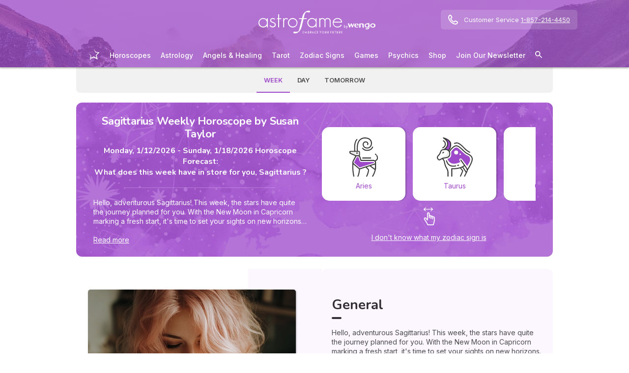

--- FILE ---
content_type: text/html; charset=utf-8
request_url: https://my.astrofame.com/horoscope/weekly/sagittarius
body_size: 56825
content:
<!DOCTYPE html><html lang="en" data-beasties-container><head>
  <meta charset="utf-8">
  <title>Sagittarius Weekly Horoscope by Susan Taylor</title>
  <base href="/">
  <meta name="viewport" content="width=device-width, initial-scale=1, maximum-scale=1">
  <link rel="preconnect" href="https://googleads.g.doubleclick.net">
  <link rel="preconnect" href="https://www.googleadservices.com">
  <link rel="preconnect" href="https://www.google.fr">
  <link rel="preconnect" href="https://www.google.com">
  <link rel="preconnect" href="https://www.googletagmanager.com">
  <link rel="preconnect" href="https://static.astrocenter.fr">
  <link rel="preconnect" href="https://api.wengood.com">
  <link rel="preconnect" href="https://sentry-new.public.mybestpro.com">
  <!-- v0.1-1466-gaa7b2ed -->
  <script data-fix-consent-manager>
    window.wgDataLayer = window.wgDataLayer || [];
    window.cmp_datalayername = "wgDataLayer";
    window.dataLayer = window.wgDataLayer;
  </script><script data-tag-consent-manager type="text/javascript" data-cmp-ab="1" src="https://cdn.consentmanager.net/delivery/autoblocking/ff25253a8625.js" data-cmp-host="c.delivery.consentmanager.net" data-cmp-cdn="cdn.consentmanager.net" data-cmp-codesrc="1"></script>
  <script>
    (g=>{var h,a,k,p="The Google Maps JavaScript API",c="google",l="importLibrary",q="__ib__",m=document,b=window;b=b[c]||(b[c]={});var d=b.maps||(b.maps={}),r=new Set,e=new URLSearchParams,u=()=>h||(h=new Promise(async(f,n)=>{await (a=m.createElement("script"));e.set("libraries",[...r]+"");for(k in g)e.set(k.replace(/[A-Z]/g,t=>"_"+t[0].toLowerCase()),g[k]);e.set("callback",c+".maps."+q);a.src=`https://maps.${c}apis.com/maps/api/js?`+e;d[q]=f;a.onerror=()=>h=n(Error(p+" could not load."));a.nonce=m.querySelector("script[nonce]")?.nonce||"";m.head.append(a)}));d[l]?console.warn(p+" only loads once. Ignoring:",g):d[l]=(f,...n)=>r.add(f)&&u().then(()=>d[l](f,...n))})({
      key: "AIzaSyCUr-W5rg-qvHLOrVDtpSBgXSouTilgNLA",
      v: "weekly",
      // Use the 'v' parameter to indicate the version to use (weekly, beta, alpha, etc.).
      // Add other bootstrap parameters as needed, using camel case.
    });
  </script>
  <link rel="preload" href="https://fonts.googleapis.com/css2?family=Inter:ital,opsz,wght@0,14..32,100..900;1,14..32,100..900&amp;family=Nunito:ital,wght@0,200..1000;1,200..1000&amp;family=Caveat&amp;display=swap" as="style" onload="this.onload=null;this.rel='stylesheet'">
  <noscript>
    <link href="https://fonts.googleapis.com/css2?family=Inter:ital,opsz,wght@0,14..32,100..900;1,14..32,100..900&family=Nunito:ital,wght@0,200..1000;1,200..1000&family=Caveat&display=swap" rel="stylesheet" type="text/css">
  </noscript>
<style>:root{--bm-gutter-x:30px;--bm-gutter-y:0px}html,body{margin:0;padding:0;border:0;font-size:100%;font:inherit;vertical-align:baseline}body{line-height:1}*{box-sizing:border-box}:root{--primary-default:#e36da1;--secondary-default:#83ACDB;--gradient-left:131, 172, 219;--gradient-right:231, 108, 142;--text-color-default:#4c4c4c;--title-color-default:#90a9d5;--link-color-default:var(--primary-default);--color-success:#4CAF50;--color-error:#f44336;--transparent-background--default:227, 109, 161, .05}html,body{height:100%;margin:0;padding:0;scroll-behavior:smooth}html{font-size:62.5%}body{font-family:Inter,serif;font-size:1.4rem;line-height:1.4;color:var(--text-color-default)}:root{--gap:5px;--max-width:auto;--border-color:#d7d7d7;--border-radius:0;--background-color:#fff;--item-width:30%;--item-background-color:#fff;--item-radius:10px;--ds-color-primary:#9d49c9;--ds-color-secondary:#e1669e;--ds-color-tertiary:#3A5276;--ds-color-title:#342e37;--ds-color-grey-100:#1a1a1a;--ds-color-grey-300:#3c3c3c;--ds-color-grey-500:#565656;--ds-color-grey-600:#a6a6a6;--ds-color-grey-700:#7c7c7c;--ds-color-grey-900:#9a9a9a;--ds-icon-size:18px}html{font-size:62.5%;scroll-behavior:smooth}html body{font-family:Inter,serif;font-size:1.4rem;line-height:1.4;color:var(--text-color-default)}html body:not([class^=ds-margin-]):not(:last-of-type){margin-bottom:20px}html *{box-sizing:border-box}</style><style>:root{--bm-gutter-x: 30px;--bm-gutter-y: 0px}.container-fluid{width:100%;padding-right:calc(var(--bm-gutter-x) / 2);padding-left:calc(var(--bm-gutter-x) / 2);margin-right:auto;margin-left:auto}.row{display:flex;flex-wrap:wrap;margin-right:calc(-1 * var(--bm-gutter-x) / 2);margin-left:calc(-1 * var(--bm-gutter-x) / 2);margin-top:calc(-1 * var(--bm-gutter-y))}.row>*{flex-shrink:0;width:100%;max-width:100%;padding-right:calc(var(--bm-gutter-x) / 2);padding-left:calc(var(--bm-gutter-x) / 2);margin-top:var(--bm-gutter-y)}.col-12{flex:0 0 auto;width:100%}@media (min-width: 768px){.col-md-6{flex:0 0 auto;width:50%}.order-md-1{order:1}.order-md-2{order:2}}html,body,div,span,h1,h2,h3,p,a,em,img,strong,b,u,ul,li,form,label,article,details,footer,nav,summary,time{margin:0;padding:0;border:0;font-size:100%;font:inherit;vertical-align:baseline}article,details,footer,nav{display:block}body{line-height:1}ul{list-style:none}*{box-sizing:border-box}:root{--primary-default: #e36da1;--secondary-default: #83ACDB;--gradient-left: 131, 172, 219;--gradient-right: 231, 108, 142;--text-color-default: #4c4c4c;--title-color-default: #90a9d5;--link-color-default: var(--primary-default);--color-success: #4CAF50;--color-error: #f44336;--transparent-background--default: 227, 109, 161, .05}body.theme-astro{--primary-default: #9D49C9;--secondary-default: #F1126A;--gradient-left: 157, 73, 201;--gradient-right: 157, 73, 201;--text-color-default: #4c4c4c;--title-color-default: #9D49C9;--link-color-default: var(--primary-default);--cta-color: var(--primary-default);--transparent-background--default: 244, 252, 254, 1;--background-primary-pastel: #fcf6ff}html,body{height:100%;margin:0;padding:0;scroll-behavior:smooth}html .container-fluid,body .container-fluid{max-width:1000px}app-base{display:flex;flex-direction:column;height:100%}app-footer{margin-top:auto}@media screen and (max-width: 999px){app-main-nav+.container-fluid{padding-top:80px}}html{font-size:62.5%}body,body p{font-family:Inter,serif;font-size:1.4rem;line-height:1.4;color:var(--text-color-default)}h2,h3{margin:30px 0 20px}h2:not(.no-after):after,h3:not(.no-after):after{content:"";display:block;margin:8px 0;width:20px;height:4px;border-radius:4px;background-color:var(--ds-color-title)}b,strong{font-weight:700}em{font-style:italic}a,a:hover,button.link-style,button.link-style:hover{color:var(--primary-default);text-decoration:underline}button.link-style{background:none;border:none;padding:0;font:inherit;cursor:pointer;outline:inherit}a.btn,.btn{position:relative;padding:12px 30px;margin:10px auto;background-color:var(--cta-color);border-radius:50px;max-width:max-content;display:flex;align-items:center;justify-content:center;gap:10px;color:#fff;font-family:Inter,serif;font-size:clamp(1.4rem,3vw,1.6rem);font-weight:600;text-decoration:none;border:0;cursor:pointer;word-break:break-word}a.btn:after,.btn:after{content:"\21fe"}.text-center{text-align:center}button:disabled,input:disabled,select:disabled{opacity:.4;cursor:not-allowed;background-color:gray}.select-wrapper{position:relative}.select-wrapper:before{content:url("data:image/svg+xml,%3Csvg xmlns='http://www.w3.org/2000/svg' fill='none' viewBox='0 0 12 12' stroke='%23000' stroke-width='1'%3E%3Cpath stroke-linecap='round' stroke-linejoin='round' d='M9.5 4.5l-3.5 3.5-3.5-3.5' /%3E%3C/svg%3E");position:absolute;z-index:10;top:50%;right:15px;transform:translateY(-50%) scale(1.1);width:14px;height:14px;opacity:.6;pointer-events:none}.select-wrapper select{appearance:none;padding-right:30px}form label,form .label{text-transform:uppercase;display:inline-block;font-size:1.1rem;font-weight:500;color:var(--ds-color-grey-500);margin-bottom:3px}form input:not([type=submit]):not([type=checkbox]):not([type=radio]),form select{outline:none;background-color:#fff;width:100%;max-width:460px;display:block;border:1px solid #eaeaea;border-radius:5px;padding:10px;box-shadow:0 0 5px #0000001a;font-size:14px;color:var(--ds-color-grey-100)}form input:not([type=submit]):not([type=checkbox]):not([type=radio])::placeholder,form select::placeholder{color:var(--ds-color-grey-700);font-style:italic;font-size:13px}form input:not([type=submit]):not([type=checkbox]):not([type=radio])::-ms-input-placeholder,form select::-ms-input-placeholder{color:var(--ds-color-grey-700);font-style:italic;font-size:13px}form select.ng-untouched,form select option:first-child{color:var(--ds-color-grey-700);font-style:italic;font-size:13px}:root{--gap: 5px;--max-width: auto;--border-color: #d7d7d7;--border-radius: 0;--background-color: #fff;--item-width: 30%;--item-background-color: #fff;--item-radius: 10px;--ds-color-primary: #9d49c9;--ds-color-secondary: #e1669e;--ds-color-tertiary: #3A5276;--ds-color-title: #342e37;--ds-color-grey-100: #1a1a1a;--ds-color-grey-300: #3c3c3c;--ds-color-grey-500: #565656;--ds-color-grey-600: #a6a6a6;--ds-color-grey-700: #7c7c7c;--ds-color-grey-900: #9a9a9a;--ds-icon-size: 18px}html{font-size:62.5%;scroll-behavior:smooth}html body,html body p{font-family:Inter,serif;font-size:1.4rem;line-height:1.4;color:var(--text-color-default)}html body:not([class^=ds-margin-]):not(:last-of-type),html body p:not([class^=ds-margin-]):not(:last-of-type){margin-bottom:20px}html *{box-sizing:border-box}html hr{border:0;border-top:1px dashed #ccc;margin:30px auto;max-width:620px;width:90%}.pointer{cursor:pointer}.icon{width:var(--ds-icon-size);aspect-ratio:1;display:inline-block;background-position:center;background-repeat:no-repeat;background-size:calc(var(--ds-icon-size) - 1)}h1,.ds-h2,h2,.ds-h3,h3,.ds-h4{font-family:Nunito,sans-serif;font-weight:700;line-height:1.2;color:var(--ds-color-title)}h1:after,.ds-h2:after,h2:after,.ds-h3:after,h3:after,.ds-h4:after{background-color:var(--ds-color-title)}h1{font-size:clamp(2.4rem,5vw,3.2rem);line-height:1.2;font-weight:700;margin-top:0;letter-spacing:-.2px}.ds-h2,h2{font-size:clamp(2rem,4vw,2.8rem)}.ds-h3,h3{font-size:clamp(1.8rem,4vw,2.3rem)}.ds-h4{font-size:clamp(1.6rem,4vw,2rem)}.ds-h2:after,.ds-h3:after,.ds-h4:after{content:none}.ds-align-center{text-align:center}.ds-color-primary{color:var(--ds-color-primary)}.ds-color-secondary{color:var(--ds-color-secondary)}.ds-margin-m{margin-bottom:30px!important}.ds-margin-s{margin-bottom:20px!important}.ds-margin-xs{margin-bottom:10px!important}.ds-margin-auto{margin-left:auto;margin-right:auto}.ds-button{position:relative;overflow:hidden;display:block;width:fit-content;border:0;border-radius:50px;padding:12px 25px;background-color:#fff;text-align:center;font-weight:600;font-size:1.4rem;transition:all .2s;cursor:pointer}.ds-button,.ds-button:hover{color:var(--ds-color-primary);text-decoration:none}.ds-button:hover{box-shadow:0 1px 3px #0000004d}.ds-button.primary,.ds-button.primary:hover{background-color:var(--ds-color-primary);color:#fff}a,a:link,a:visited,a:hover{text-decoration:none}a:not([class]),a:link:not([class]),a:visited:not([class]),a:hover:not([class]){text-decoration:underline}.ds-flexbox{display:flex;gap:var(--gap)}.ds-flexbox>*{min-width:initial}.ds-justify-content-center{justify-content:center}.ds-align-items-center{align-items:center}.ds-align-items-start{align-items:flex-start}.ds-img-circle{aspect-ratio:1;border-radius:50%;object-fit:cover;border:2px solid var(--ds-color-primary);box-shadow:#0000001a 0 2px 4px}.ds-container-border{max-width:var(--max-width);border:1px solid var(--border-color);border-radius:var(--border-radius);background-color:var(--background-color)}.ds-container-border:not([class*=ds-margin-]){margin-top:20px;margin-bottom:20px}
</style><link rel="stylesheet" href="styles.b531bd3f1103ab86.css" media="print" onload="this.media='all'"><noscript><link rel="stylesheet" href="styles.b531bd3f1103ab86.css" media="all"></noscript><meta name="description" content="Sagittarius, explore what the stars have planned for your adventurous spirit! Susan Taylor’s horoscope shares key cosmic guidance for love, work, and growth."><meta name="robots" content="archive,follow,index,snippet"><meta property="og:url" content="https://my.astrofame.com/horoscope/weekly/sagittarius"><meta property="og:type" content="article"><meta property="og:title" content="Sagittarius Weekly Horoscope by Susan Taylor"><meta property="og:description" content="Sagittarius, explore what the stars have planned for your adventurous spirit! Susan Taylor’s horoscope shares key cosmic guidance for love, work, and growth."><meta property="og:locale" content="en_US"><meta name="keywords" content="Sagittarius"><link rel="manifest" href="https://static.astrocenter.fr/17652963.68/img/publisher-front/manifest/manifest/my.astrofame.com-en_US/manifest.json"><link rel="canonical" href="https://my.astrofame.com/horoscope/weekly/sagittarius"><link rel="icon" type="image/x-icon" href="https://static.astrocenter.fr/17652963.68/img/publisher-front/favicons/favicons/my.astrofame.com-en_US/favicon.ico"><link rel="apple-touch-icon" href="https://static.astrocenter.fr/17652963.68/img/publisher-front/favicons/favicons/my.astrofame.com-en_US/apple-icon-57x57.png"><link rel="apple-touch-icon" href="https://static.astrocenter.fr/17652963.68/img/publisher-front/favicons/favicons/my.astrofame.com-en_US/apple-icon-60x60.png"><link rel="apple-touch-icon" href="https://static.astrocenter.fr/17652963.68/img/publisher-front/favicons/favicons/my.astrofame.com-en_US/apple-icon-72x72.png"><link rel="apple-touch-icon" href="https://static.astrocenter.fr/17652963.68/img/publisher-front/favicons/favicons/my.astrofame.com-en_US/apple-icon-76x76.png"><link rel="apple-touch-icon" href="https://static.astrocenter.fr/17652963.68/img/publisher-front/favicons/favicons/my.astrofame.com-en_US/apple-icon-114x114.png"><link rel="apple-touch-icon" href="https://static.astrocenter.fr/17652963.68/img/publisher-front/favicons/favicons/my.astrofame.com-en_US/apple-icon-120x120.png"><link rel="apple-touch-icon" href="https://static.astrocenter.fr/17652963.68/img/publisher-front/favicons/favicons/my.astrofame.com-en_US/apple-icon-144x144.png"><link rel="apple-touch-icon" href="https://static.astrocenter.fr/17652963.68/img/publisher-front/favicons/favicons/my.astrofame.com-en_US/apple-icon-152x152.png"><link rel="apple-touch-icon" href="https://static.astrocenter.fr/17652963.68/img/publisher-front/favicons/favicons/my.astrofame.com-en_US/apple-icon-180x180.png"><link rel="icon" type="image/png" href="https://static.astrocenter.fr/17652963.68/img/publisher-front/favicons/favicons/my.astrofame.com-en_US/android-icon-36x36.png"><link rel="icon" type="image/png" href="https://static.astrocenter.fr/17652963.68/img/publisher-front/favicons/favicons/my.astrofame.com-en_US/android-icon-48x48.png"><link rel="icon" type="image/png" href="https://static.astrocenter.fr/17652963.68/img/publisher-front/favicons/favicons/my.astrofame.com-en_US/android-icon-72x72.png"><link rel="icon" type="image/png" href="https://static.astrocenter.fr/17652963.68/img/publisher-front/favicons/favicons/my.astrofame.com-en_US/android-icon-96x96.png"><link rel="icon" type="image/png" href="https://static.astrocenter.fr/17652963.68/img/publisher-front/favicons/favicons/my.astrofame.com-en_US/android-icon-144x144.png"><link rel="icon" type="image/png" href="https://static.astrocenter.fr/17652963.68/img/publisher-front/favicons/favicons/my.astrofame.com-en_US/android-icon-192x192.png"><link rel="icon" type="image/png" href="https://static.astrocenter.fr/17652963.68/img/publisher-front/favicons/favicons/my.astrofame.com-en_US/favicon-16x16.png"><link rel="icon" type="image/png" href="https://static.astrocenter.fr/17652963.68/img/publisher-front/favicons/favicons/my.astrofame.com-en_US/favicon-32x32.png"><link rel="icon" type="image/png" href="https://static.astrocenter.fr/17652963.68/img/publisher-front/favicons/favicons/my.astrofame.com-en_US/favicon-96x96.png"><!-- 24496882 / / 261c08bd98ef42ec2f17042eca7cb8f2d3ba88b2 --><script article-schema type="application/ld+json">{"@context":"http://schema.org","@type":"Article","author":{"@type":"Person","name":"Susan Taylor"},"url":"https://my.astrofame.com/astrology/article/meet-susan-taylor","dateModified":"2026-01-12T00:00:00+01:00","datePublished":"2026-01-12T00:00:00+01:00","dateCreated":"2026-01-12T00:00:00+01:00","publisher":{"@type":"Organization","name":"Astrofame"},"headline":"Sagittarius Weekly Horoscope by Susan Taylor","description":"","image":{"@type":"ImageObject","url":"https://vss.astrocenter.fr/astrocenter/pictures/31868649-rol-3-180x150.webp","width":{"@type":"Distance","name":"180 px"},"height":{"@type":"Distance","name":"150 px"}}}</script><style ng-app-id="publisher-front">.pf-navigation[_ngcontent-publisher-front-c1703208311] {
  width: 100%;
  max-width: 1920px;
  margin: auto;
  top: 0;
  z-index: 99;
  position: relative;
  box-shadow: 0 2px 3px rgba(0, 0, 0, 0.3);
  background-position: top center;
  background-attachment: fixed;
  background-repeat: no-repeat;
  transition: border-radius 0.2s ease-out;
}
@media screen and (max-width: 999px) {
  .pf-navigation[_ngcontent-publisher-front-c1703208311] {
    position: fixed;
  }
}
@media screen and (min-width: 999px) {
  .pf-navigation.sticky[_ngcontent-publisher-front-c1703208311] {
    position: fixed;
    left: 50%;
    transform: translateX(-50%);
  }
  .pf-navigation.sticky[_ngcontent-publisher-front-c1703208311]   .header-introduction[_ngcontent-publisher-front-c1703208311] {
    display: none !important;
  }
}
@media screen and (min-width: 1920px) {
  .pf-navigation[_ngcontent-publisher-front-c1703208311]:not(:hover) {
    border-radius: 0 0 15px 15px;
  }
}
.pf-navigation[_ngcontent-publisher-front-c1703208311]   .container-fluid[_ngcontent-publisher-front-c1703208311] {
  max-width: 1100px;
  margin-left: auto;
  margin-right: auto;
}
@media screen and (max-width: 999px) {
  .pf-navigation[_ngcontent-publisher-front-c1703208311]   .container-fluid[_ngcontent-publisher-front-c1703208311]   .row[_ngcontent-publisher-front-c1703208311]   .col-12[_ngcontent-publisher-front-c1703208311] {
    padding-right: 0;
  }
}
.pf-navigation[_ngcontent-publisher-front-c1703208311]   .pf-navigation-main-container[_ngcontent-publisher-front-c1703208311] {
  display: flex;
  align-items: center;
  justify-content: center;
  flex-direction: column;
  gap: 2px;
}
.pf-navigation[_ngcontent-publisher-front-c1703208311]   .pf-navigation-main-container[_ngcontent-publisher-front-c1703208311]   .header-introduction[_ngcontent-publisher-front-c1703208311] {
  display: flex;
  justify-content: center;
  align-items: center;
  position: relative;
  width: 100%;
  padding-top: 10px;
}
@media screen and (max-width: 999px) {
  .pf-navigation[_ngcontent-publisher-front-c1703208311]   .pf-navigation-main-container[_ngcontent-publisher-front-c1703208311]   .header-introduction[_ngcontent-publisher-front-c1703208311] {
    margin-bottom: 0;
    padding-top: 5px;
    padding-bottom: 5px;
    justify-content: space-between;
  }
}
.pf-navigation[_ngcontent-publisher-front-c1703208311]   .pf-navigation-main-container[_ngcontent-publisher-front-c1703208311]   .header-introduction[_ngcontent-publisher-front-c1703208311]    > a[_ngcontent-publisher-front-c1703208311]   img[_ngcontent-publisher-front-c1703208311] {
  display: block;
  max-width: 100%;
  width: auto;
  height: 70px;
  padding-left: 10px;
}
@media screen and (max-width: 999px) {
  .pf-navigation[_ngcontent-publisher-front-c1703208311]   .pf-navigation-main-container[_ngcontent-publisher-front-c1703208311]   .header-introduction[_ngcontent-publisher-front-c1703208311]    > a[_ngcontent-publisher-front-c1703208311]   img[_ngcontent-publisher-front-c1703208311] {
    height: 55px;
    padding-left: 0;
  }
}
.pf-navigation[_ngcontent-publisher-front-c1703208311]   .pf-navigation-main-container[_ngcontent-publisher-front-c1703208311]   .header-introduction[_ngcontent-publisher-front-c1703208311]   .icons[_ngcontent-publisher-front-c1703208311] {
  flex-shrink: 0;
  align-items: center;
  justify-content: center;
  display: none;
}
@media screen and (max-width: 999px) {
  .pf-navigation[_ngcontent-publisher-front-c1703208311]   .pf-navigation-main-container[_ngcontent-publisher-front-c1703208311]   .header-introduction[_ngcontent-publisher-front-c1703208311]   .icons[_ngcontent-publisher-front-c1703208311] {
    display: flex;
  }
}
.pf-navigation[_ngcontent-publisher-front-c1703208311]   .pf-navigation-main-container[_ngcontent-publisher-front-c1703208311]   .header-introduction[_ngcontent-publisher-front-c1703208311]   .icons[_ngcontent-publisher-front-c1703208311]   .pf-navigation-icons-menu[_ngcontent-publisher-front-c1703208311] {
  display: flex;
  gap: 10px;
}
.pf-navigation[_ngcontent-publisher-front-c1703208311]   .pf-navigation-main-container[_ngcontent-publisher-front-c1703208311]   .header-introduction[_ngcontent-publisher-front-c1703208311]   .icons[_ngcontent-publisher-front-c1703208311]   .pf-navigation-icons-menu[_ngcontent-publisher-front-c1703208311]   li[_ngcontent-publisher-front-c1703208311]   a[_ngcontent-publisher-front-c1703208311] {
  padding: 10px 5px;
  display: block;
}
.pf-navigation[_ngcontent-publisher-front-c1703208311]   .pf-navigation-main-container[_ngcontent-publisher-front-c1703208311]   .header-introduction[_ngcontent-publisher-front-c1703208311]   .icons[_ngcontent-publisher-front-c1703208311]   .pf-navigation-icons-menu[_ngcontent-publisher-front-c1703208311]   li[_ngcontent-publisher-front-c1703208311]   a[_ngcontent-publisher-front-c1703208311]   svg[_ngcontent-publisher-front-c1703208311] {
  display: block;
  height: 18px;
  width: 18px;
  color: #fff;
}
@media screen and (max-width: 340px) {
  .pf-navigation[_ngcontent-publisher-front-c1703208311]   .pf-navigation-main-container[_ngcontent-publisher-front-c1703208311]   .header-introduction[_ngcontent-publisher-front-c1703208311]   .icons[_ngcontent-publisher-front-c1703208311]   .pf-navigation-icons-menu[_ngcontent-publisher-front-c1703208311]   li[_ngcontent-publisher-front-c1703208311]   a[_ngcontent-publisher-front-c1703208311]   svg[_ngcontent-publisher-front-c1703208311] {
    height: 15px;
    width: 15px;
  }
}
.pf-navigation[_ngcontent-publisher-front-c1703208311]   .pf-navigation-main-container[_ngcontent-publisher-front-c1703208311]   .header-introduction[_ngcontent-publisher-front-c1703208311]   .icons[_ngcontent-publisher-front-c1703208311]   .burger-icon[_ngcontent-publisher-front-c1703208311] {
  display: none;
  position: relative;
  padding: 20px 15px 20px 10px;
}
@media screen and (max-width: 999px) {
  .pf-navigation[_ngcontent-publisher-front-c1703208311]   .pf-navigation-main-container[_ngcontent-publisher-front-c1703208311]   .header-introduction[_ngcontent-publisher-front-c1703208311]   .icons[_ngcontent-publisher-front-c1703208311]   .burger-icon[_ngcontent-publisher-front-c1703208311] {
    display: block;
  }
}
.pf-navigation[_ngcontent-publisher-front-c1703208311]   .pf-navigation-main-container[_ngcontent-publisher-front-c1703208311]   .header-introduction[_ngcontent-publisher-front-c1703208311]   .icons[_ngcontent-publisher-front-c1703208311]   .burger-icon[_ngcontent-publisher-front-c1703208311]:hover {
  cursor: pointer;
}
.pf-navigation[_ngcontent-publisher-front-c1703208311]   .pf-navigation-main-container[_ngcontent-publisher-front-c1703208311]   .header-introduction[_ngcontent-publisher-front-c1703208311]   .icons[_ngcontent-publisher-front-c1703208311]   .burger-icon[_ngcontent-publisher-front-c1703208311]   span[_ngcontent-publisher-front-c1703208311] {
  display: block;
  width: 20px;
  height: 2px;
  border-radius: 10px;
  background-color: #fff;
  margin-bottom: 4px;
}
.pf-navigation[_ngcontent-publisher-front-c1703208311]   .pf-navigation-main-container[_ngcontent-publisher-front-c1703208311]   .header-introduction[_ngcontent-publisher-front-c1703208311]   .icons[_ngcontent-publisher-front-c1703208311]   .burger-icon[_ngcontent-publisher-front-c1703208311]   span[_ngcontent-publisher-front-c1703208311]:last-child {
  margin-bottom: 0;
}
.pf-navigation[_ngcontent-publisher-front-c1703208311]   .pf-navigation-main-container[_ngcontent-publisher-front-c1703208311]   .header-introduction[_ngcontent-publisher-front-c1703208311]   .cta-phone-call[_ngcontent-publisher-front-c1703208311] {
  position: absolute;
  right: 0;
  top: 50%;
  transform: translateY(-50%);
  display: block;
  max-width: 300px;
}
@media screen and (max-width: 999px) {
  .pf-navigation[_ngcontent-publisher-front-c1703208311]   .pf-navigation-main-container[_ngcontent-publisher-front-c1703208311]   .header-introduction[_ngcontent-publisher-front-c1703208311]   .cta-phone-call[_ngcontent-publisher-front-c1703208311] {
    display: none;
  }
}
.pf-navigation[_ngcontent-publisher-front-c1703208311]   .pf-navigation-main-container[_ngcontent-publisher-front-c1703208311]   .header-introduction[_ngcontent-publisher-front-c1703208311]   .cta-phone-call[_ngcontent-publisher-front-c1703208311]   a[_ngcontent-publisher-front-c1703208311] {
  display: flex;
  align-items: center;
  padding: 10px 15px;
  border-radius: 6px;
  background-color: rgba(255, 255, 255, 0.15);
  text-decoration: none;
  color: #fff;
  font-size: 13px;
}
.pf-navigation[_ngcontent-publisher-front-c1703208311]   .pf-navigation-main-container[_ngcontent-publisher-front-c1703208311]   .header-introduction[_ngcontent-publisher-front-c1703208311]   .cta-phone-call[_ngcontent-publisher-front-c1703208311]   a[_ngcontent-publisher-front-c1703208311]:hover {
  background-color: rgba(255, 255, 255, 0.2);
}
.pf-navigation[_ngcontent-publisher-front-c1703208311]   .pf-navigation-main-container[_ngcontent-publisher-front-c1703208311]   .header-introduction[_ngcontent-publisher-front-c1703208311]   .cta-phone-call[_ngcontent-publisher-front-c1703208311]   a[_ngcontent-publisher-front-c1703208311]   svg[_ngcontent-publisher-front-c1703208311] {
  margin-right: 12px;
  width: 20px;
  height: 20px;
  flex-shrink: 0;
  color: #fff;
}
.pf-navigation[_ngcontent-publisher-front-c1703208311]   .pf-navigation-main-container[_ngcontent-publisher-front-c1703208311]    > div[_ngcontent-publisher-front-c1703208311] {
  width: 100%;
}
.pf-navigation[_ngcontent-publisher-front-c1703208311]   .pf-navigation-main-container[_ngcontent-publisher-front-c1703208311]    > div[_ngcontent-publisher-front-c1703208311]   nav[_ngcontent-publisher-front-c1703208311] {
  width: 100%;
}
.pf-navigation[_ngcontent-publisher-front-c1703208311]   .pf-navigation-main-container[_ngcontent-publisher-front-c1703208311]    > div[_ngcontent-publisher-front-c1703208311]   nav.pf-navigation-desktop-menu[_ngcontent-publisher-front-c1703208311] {
  display: flex;
  align-items: stretch;
  justify-content: center;
  flex-direction: column;
}
@media screen and (max-width: 999px) {
  .pf-navigation[_ngcontent-publisher-front-c1703208311]   .pf-navigation-main-container[_ngcontent-publisher-front-c1703208311]    > div[_ngcontent-publisher-front-c1703208311]   nav.pf-navigation-desktop-menu[_ngcontent-publisher-front-c1703208311] {
    display: none;
  }
}
.pf-navigation[_ngcontent-publisher-front-c1703208311]   .pf-navigation-main-container[_ngcontent-publisher-front-c1703208311]    > div[_ngcontent-publisher-front-c1703208311]   nav.pf-navigation-desktop-menu[_ngcontent-publisher-front-c1703208311]    > ul[_ngcontent-publisher-front-c1703208311] {
  display: flex;
  align-items: flex-end;
  justify-content: center;
  gap: 5px 8px;
  margin: 8px 0 0;
}
.pf-navigation[_ngcontent-publisher-front-c1703208311]   .pf-navigation-main-container[_ngcontent-publisher-front-c1703208311]    > div[_ngcontent-publisher-front-c1703208311]   nav.pf-navigation-desktop-menu[_ngcontent-publisher-front-c1703208311]    > ul[_ngcontent-publisher-front-c1703208311]    > li[_ngcontent-publisher-front-c1703208311] {
  transition: all ease-in-out 0.2s;
  border-radius: 22px;
}
.pf-navigation[_ngcontent-publisher-front-c1703208311]   .pf-navigation-main-container[_ngcontent-publisher-front-c1703208311]    > div[_ngcontent-publisher-front-c1703208311]   nav.pf-navigation-desktop-menu[_ngcontent-publisher-front-c1703208311]    > ul[_ngcontent-publisher-front-c1703208311]    > li[_ngcontent-publisher-front-c1703208311]:first-child {
  filter: brightness(0) invert(1);
}
.pf-navigation[_ngcontent-publisher-front-c1703208311]   .pf-navigation-main-container[_ngcontent-publisher-front-c1703208311]    > div[_ngcontent-publisher-front-c1703208311]   nav.pf-navigation-desktop-menu[_ngcontent-publisher-front-c1703208311]    > ul[_ngcontent-publisher-front-c1703208311]    > li[_ngcontent-publisher-front-c1703208311]:first-child   a[_ngcontent-publisher-front-c1703208311] {
  padding: 10px;
}
.pf-navigation[_ngcontent-publisher-front-c1703208311]   .pf-navigation-main-container[_ngcontent-publisher-front-c1703208311]    > div[_ngcontent-publisher-front-c1703208311]   nav.pf-navigation-desktop-menu[_ngcontent-publisher-front-c1703208311]    > ul[_ngcontent-publisher-front-c1703208311]    > li[_ngcontent-publisher-front-c1703208311]:first-child   a[_ngcontent-publisher-front-c1703208311]   img[_ngcontent-publisher-front-c1703208311] {
  height: 25px;
}
.pf-navigation[_ngcontent-publisher-front-c1703208311]   .pf-navigation-main-container[_ngcontent-publisher-front-c1703208311]    > div[_ngcontent-publisher-front-c1703208311]   nav.pf-navigation-desktop-menu[_ngcontent-publisher-front-c1703208311]    > ul[_ngcontent-publisher-front-c1703208311]    > li[_ngcontent-publisher-front-c1703208311]:first-child:hover, .pf-navigation[_ngcontent-publisher-front-c1703208311]   .pf-navigation-main-container[_ngcontent-publisher-front-c1703208311]    > div[_ngcontent-publisher-front-c1703208311]   nav.pf-navigation-desktop-menu[_ngcontent-publisher-front-c1703208311]    > ul[_ngcontent-publisher-front-c1703208311]    > li[_ngcontent-publisher-front-c1703208311]:last-child:hover {
  transform: scale(1.3);
}
.pf-navigation[_ngcontent-publisher-front-c1703208311]   .pf-navigation-main-container[_ngcontent-publisher-front-c1703208311]    > div[_ngcontent-publisher-front-c1703208311]   nav.pf-navigation-desktop-menu[_ngcontent-publisher-front-c1703208311]    > ul[_ngcontent-publisher-front-c1703208311]    > li[_ngcontent-publisher-front-c1703208311]:hover    > .sub-nav[_ngcontent-publisher-front-c1703208311] {
  max-height: 100px;
  padding: 5px 10px 10px;
}
.pf-navigation[_ngcontent-publisher-front-c1703208311]   .pf-navigation-main-container[_ngcontent-publisher-front-c1703208311]    > div[_ngcontent-publisher-front-c1703208311]   nav.pf-navigation-desktop-menu[_ngcontent-publisher-front-c1703208311]    > ul[_ngcontent-publisher-front-c1703208311]    > li[_ngcontent-publisher-front-c1703208311]:hover    > .sub-nav[_ngcontent-publisher-front-c1703208311]    > *[_ngcontent-publisher-front-c1703208311] {
  opacity: 1;
}
.pf-navigation[_ngcontent-publisher-front-c1703208311]   .pf-navigation-main-container[_ngcontent-publisher-front-c1703208311]    > div[_ngcontent-publisher-front-c1703208311]   nav.pf-navigation-desktop-menu[_ngcontent-publisher-front-c1703208311]    > ul[_ngcontent-publisher-front-c1703208311]    > li.active[_ngcontent-publisher-front-c1703208311]:not(:first-child):not(:last-child), .pf-navigation[_ngcontent-publisher-front-c1703208311]   .pf-navigation-main-container[_ngcontent-publisher-front-c1703208311]    > div[_ngcontent-publisher-front-c1703208311]   nav.pf-navigation-desktop-menu[_ngcontent-publisher-front-c1703208311]    > ul[_ngcontent-publisher-front-c1703208311]    > li[_ngcontent-publisher-front-c1703208311]:hover:not(:first-child):not(:last-child) {
  box-shadow: 0 -10px 12px -8px rgb(255, 255, 255);
}
.pf-navigation[_ngcontent-publisher-front-c1703208311]   .pf-navigation-main-container[_ngcontent-publisher-front-c1703208311]    > div[_ngcontent-publisher-front-c1703208311]   nav.pf-navigation-desktop-menu[_ngcontent-publisher-front-c1703208311]    > ul[_ngcontent-publisher-front-c1703208311]    > li[_ngcontent-publisher-front-c1703208311]    > a[_ngcontent-publisher-front-c1703208311] {
  color: #fff;
  font-weight: 500;
  text-decoration: none;
  text-align: center;
  display: block;
  padding: 12px 10px 15px;
}
.pf-navigation[_ngcontent-publisher-front-c1703208311]   .pf-navigation-main-container[_ngcontent-publisher-front-c1703208311]    > div[_ngcontent-publisher-front-c1703208311]   nav.pf-navigation-desktop-menu[_ngcontent-publisher-front-c1703208311]    > ul[_ngcontent-publisher-front-c1703208311]    > li[_ngcontent-publisher-front-c1703208311]   .sub-nav[_ngcontent-publisher-front-c1703208311] {
  display: flex;
  position: absolute;
  z-index: 10;
  width: 100%;
  max-height: 0;
  overflow: hidden;
  transition: all 0.2s ease-in-out;
  left: 0;
  align-items: center;
  justify-content: center;
  background-color: #fff;
  box-shadow: 0 6px 6px rgba(0, 0, 0, 0.2);
  border-radius: 0 0 10px 10px;
  background-position: top center;
  background-attachment: fixed;
  background-repeat: no-repeat;
}
.pf-navigation[_ngcontent-publisher-front-c1703208311]   .pf-navigation-main-container[_ngcontent-publisher-front-c1703208311]    > div[_ngcontent-publisher-front-c1703208311]   nav.pf-navigation-desktop-menu[_ngcontent-publisher-front-c1703208311]    > ul[_ngcontent-publisher-front-c1703208311]    > li[_ngcontent-publisher-front-c1703208311]   .sub-nav[_ngcontent-publisher-front-c1703208311]   ul[_ngcontent-publisher-front-c1703208311] {
  opacity: 0;
  transition: opacity 0.25s ease-in;
  padding: 10px 20px;
  background-color: rgba(255, 255, 255, 0.15);
  border-radius: 50px;
  width: fit-content;
  max-width: 1100px;
  display: flex;
  flex-wrap: wrap;
  align-items: center;
  justify-content: center;
  gap: 15px 10px;
}
.pf-navigation[_ngcontent-publisher-front-c1703208311]   .pf-navigation-main-container[_ngcontent-publisher-front-c1703208311]    > div[_ngcontent-publisher-front-c1703208311]   nav.pf-navigation-desktop-menu[_ngcontent-publisher-front-c1703208311]    > ul[_ngcontent-publisher-front-c1703208311]    > li[_ngcontent-publisher-front-c1703208311]   .sub-nav[_ngcontent-publisher-front-c1703208311]   ul[_ngcontent-publisher-front-c1703208311]   li[_ngcontent-publisher-front-c1703208311]   a[_ngcontent-publisher-front-c1703208311] {
  color: #fff;
  font-weight: 600;
  text-decoration: none;
  text-align: center;
  padding: 10px;
}
@keyframes _ngcontent-publisher-front-c1703208311_rotateX {
  0% {
    opacity: 0;
    transform: rotateX(-90deg);
  }
  50% {
    transform: rotateX(-20deg);
  }
  100% {
    opacity: 1;
    transform: rotateX(0deg);
  }
}
.pf-navigation[_ngcontent-publisher-front-c1703208311]   .pf-navigation-main-container[_ngcontent-publisher-front-c1703208311]    > div[_ngcontent-publisher-front-c1703208311]   nav.pf-navigation-mobile-menu[_ngcontent-publisher-front-c1703208311] {
  opacity: 0;
  position: fixed;
  left: 100vw;
  width: 0;
  height: 100vh;
  background: #f1f1f1;
  overflow-y: scroll;
  transition: all 0.2s;
  z-index: 99;
}
.pf-navigation[_ngcontent-publisher-front-c1703208311]   .pf-navigation-main-container[_ngcontent-publisher-front-c1703208311]    > div[_ngcontent-publisher-front-c1703208311]   nav.pf-navigation-mobile-menu.open[_ngcontent-publisher-front-c1703208311] {
  opacity: 1;
  width: 100vw;
  left: 0;
}
.pf-navigation[_ngcontent-publisher-front-c1703208311]   .pf-navigation-main-container[_ngcontent-publisher-front-c1703208311]    > div[_ngcontent-publisher-front-c1703208311]   nav.pf-navigation-mobile-menu[_ngcontent-publisher-front-c1703208311]   .close-menu-icon[_ngcontent-publisher-front-c1703208311] {
  display: flex;
  justify-content: flex-end;
  align-items: center;
  height: 58px;
  padding: 0 15px;
}
.pf-navigation[_ngcontent-publisher-front-c1703208311]   .pf-navigation-main-container[_ngcontent-publisher-front-c1703208311]    > div[_ngcontent-publisher-front-c1703208311]   nav.pf-navigation-mobile-menu[_ngcontent-publisher-front-c1703208311]   .close-menu-icon[_ngcontent-publisher-front-c1703208311]    > div[_ngcontent-publisher-front-c1703208311] {
  position: relative;
  width: 20px;
  height: 20px;
}
.pf-navigation[_ngcontent-publisher-front-c1703208311]   .pf-navigation-main-container[_ngcontent-publisher-front-c1703208311]    > div[_ngcontent-publisher-front-c1703208311]   nav.pf-navigation-mobile-menu[_ngcontent-publisher-front-c1703208311]   .close-menu-icon[_ngcontent-publisher-front-c1703208311]    > div[_ngcontent-publisher-front-c1703208311]   span[_ngcontent-publisher-front-c1703208311] {
  display: block;
  width: 20px;
  height: 2px;
  border-radius: 10px;
  background-color: var(--primary-default);
  margin-bottom: 3px;
  position: absolute;
  top: 50%;
  left: 50%;
}
.pf-navigation[_ngcontent-publisher-front-c1703208311]   .pf-navigation-main-container[_ngcontent-publisher-front-c1703208311]    > div[_ngcontent-publisher-front-c1703208311]   nav.pf-navigation-mobile-menu[_ngcontent-publisher-front-c1703208311]   .close-menu-icon[_ngcontent-publisher-front-c1703208311]    > div[_ngcontent-publisher-front-c1703208311]   span[_ngcontent-publisher-front-c1703208311]:first-child {
  transform: translate(-50%, -50%) rotate(45deg);
}
.pf-navigation[_ngcontent-publisher-front-c1703208311]   .pf-navigation-main-container[_ngcontent-publisher-front-c1703208311]    > div[_ngcontent-publisher-front-c1703208311]   nav.pf-navigation-mobile-menu[_ngcontent-publisher-front-c1703208311]   .close-menu-icon[_ngcontent-publisher-front-c1703208311]    > div[_ngcontent-publisher-front-c1703208311]   span[_ngcontent-publisher-front-c1703208311]:last-child {
  transform: translate(-50%, -50%) rotate(-45deg);
}
.pf-navigation[_ngcontent-publisher-front-c1703208311]   .pf-navigation-main-container[_ngcontent-publisher-front-c1703208311]    > div[_ngcontent-publisher-front-c1703208311]   nav.pf-navigation-mobile-menu[_ngcontent-publisher-front-c1703208311]   .close-menu-icon[_ngcontent-publisher-front-c1703208311]    > div[_ngcontent-publisher-front-c1703208311]   span[_ngcontent-publisher-front-c1703208311]:hover {
  cursor: pointer;
}
.pf-navigation[_ngcontent-publisher-front-c1703208311]   .pf-navigation-main-container[_ngcontent-publisher-front-c1703208311]    > div[_ngcontent-publisher-front-c1703208311]   nav.pf-navigation-mobile-menu[_ngcontent-publisher-front-c1703208311]   ul[_ngcontent-publisher-front-c1703208311]   li[_ngcontent-publisher-front-c1703208311] {
  position: relative;
}
.pf-navigation[_ngcontent-publisher-front-c1703208311]   .pf-navigation-main-container[_ngcontent-publisher-front-c1703208311]    > div[_ngcontent-publisher-front-c1703208311]   nav.pf-navigation-mobile-menu[_ngcontent-publisher-front-c1703208311]   ul[_ngcontent-publisher-front-c1703208311]   li[_ngcontent-publisher-front-c1703208311]   a[_ngcontent-publisher-front-c1703208311] {
  padding: 12px 15px;
  display: block;
  text-decoration: none;
  flex: 1;
  color: var(--text-color-default);
}
.pf-navigation[_ngcontent-publisher-front-c1703208311]   .pf-navigation-main-container[_ngcontent-publisher-front-c1703208311]    > div[_ngcontent-publisher-front-c1703208311]   nav.pf-navigation-mobile-menu[_ngcontent-publisher-front-c1703208311]   ul[_ngcontent-publisher-front-c1703208311]   li[_ngcontent-publisher-front-c1703208311]   a.active[_ngcontent-publisher-front-c1703208311]:before {
  content: "";
  display: block;
  width: 5px;
  height: 45px;
  background-color: var(--primary-default);
  position: absolute;
  top: 0;
  left: 0;
}
.pf-navigation[_ngcontent-publisher-front-c1703208311]   .pf-navigation-main-container[_ngcontent-publisher-front-c1703208311]    > div[_ngcontent-publisher-front-c1703208311]   nav.pf-navigation-mobile-menu[_ngcontent-publisher-front-c1703208311]    > ul[_ngcontent-publisher-front-c1703208311]    > li[_ngcontent-publisher-front-c1703208311]    > div[_ngcontent-publisher-front-c1703208311]:first-child {
  display: flex;
  align-items: center;
  justify-content: space-between;
  border-top: 1px solid #dfdfdf;
}
.pf-navigation[_ngcontent-publisher-front-c1703208311]   .pf-navigation-main-container[_ngcontent-publisher-front-c1703208311]    > div[_ngcontent-publisher-front-c1703208311]   nav.pf-navigation-mobile-menu[_ngcontent-publisher-front-c1703208311]    > ul[_ngcontent-publisher-front-c1703208311]    > li[_ngcontent-publisher-front-c1703208311]    > div[_ngcontent-publisher-front-c1703208311]:first-child    > div[_ngcontent-publisher-front-c1703208311] {
  padding: 10px 15px;
}
.pf-navigation[_ngcontent-publisher-front-c1703208311]   .pf-navigation-main-container[_ngcontent-publisher-front-c1703208311]    > div[_ngcontent-publisher-front-c1703208311]   nav.pf-navigation-mobile-menu[_ngcontent-publisher-front-c1703208311]    > ul[_ngcontent-publisher-front-c1703208311]    > li[_ngcontent-publisher-front-c1703208311]    > div[_ngcontent-publisher-front-c1703208311]:first-child    > div[_ngcontent-publisher-front-c1703208311]    > div[_ngcontent-publisher-front-c1703208311] {
  border-radius: 50px;
  border: 1px solid var(--primary-default);
  width: 15px;
  height: 15px;
  position: relative;
  padding: 10px;
  margin-left: 15px;
}
.pf-navigation[_ngcontent-publisher-front-c1703208311]   .pf-navigation-main-container[_ngcontent-publisher-front-c1703208311]    > div[_ngcontent-publisher-front-c1703208311]   nav.pf-navigation-mobile-menu[_ngcontent-publisher-front-c1703208311]    > ul[_ngcontent-publisher-front-c1703208311]    > li[_ngcontent-publisher-front-c1703208311]    > div[_ngcontent-publisher-front-c1703208311]:first-child    > div[_ngcontent-publisher-front-c1703208311]    > div[_ngcontent-publisher-front-c1703208311]   span[_ngcontent-publisher-front-c1703208311] {
  display: block;
  width: 15px;
  height: 1px;
  background-color: var(--primary-default);
  position: absolute;
  top: 50%;
  left: 50%;
  transition: all 0.2s;
}
.pf-navigation[_ngcontent-publisher-front-c1703208311]   .pf-navigation-main-container[_ngcontent-publisher-front-c1703208311]    > div[_ngcontent-publisher-front-c1703208311]   nav.pf-navigation-mobile-menu[_ngcontent-publisher-front-c1703208311]    > ul[_ngcontent-publisher-front-c1703208311]    > li[_ngcontent-publisher-front-c1703208311]    > div[_ngcontent-publisher-front-c1703208311]:first-child    > div[_ngcontent-publisher-front-c1703208311]    > div[_ngcontent-publisher-front-c1703208311]   span[_ngcontent-publisher-front-c1703208311]:first-child {
  transform: translate(-50%, -50%) rotate(90deg);
}
.pf-navigation[_ngcontent-publisher-front-c1703208311]   .pf-navigation-main-container[_ngcontent-publisher-front-c1703208311]    > div[_ngcontent-publisher-front-c1703208311]   nav.pf-navigation-mobile-menu[_ngcontent-publisher-front-c1703208311]    > ul[_ngcontent-publisher-front-c1703208311]    > li[_ngcontent-publisher-front-c1703208311]    > div[_ngcontent-publisher-front-c1703208311]:first-child    > div[_ngcontent-publisher-front-c1703208311]    > div[_ngcontent-publisher-front-c1703208311]   span[_ngcontent-publisher-front-c1703208311]:last-child {
  transform: translate(-50%, -50%);
}
.pf-navigation[_ngcontent-publisher-front-c1703208311]   .pf-navigation-main-container[_ngcontent-publisher-front-c1703208311]    > div[_ngcontent-publisher-front-c1703208311]   nav.pf-navigation-mobile-menu[_ngcontent-publisher-front-c1703208311]    > ul[_ngcontent-publisher-front-c1703208311]    > li[_ngcontent-publisher-front-c1703208311]    > div[_ngcontent-publisher-front-c1703208311]:first-child    > div[_ngcontent-publisher-front-c1703208311]    > div[_ngcontent-publisher-front-c1703208311]   span.opened[_ngcontent-publisher-front-c1703208311] {
  transform: translate(-50%, -50%) rotate(0deg);
}
.pf-navigation[_ngcontent-publisher-front-c1703208311]   .pf-navigation-main-container[_ngcontent-publisher-front-c1703208311]    > div[_ngcontent-publisher-front-c1703208311]   nav.pf-navigation-mobile-menu[_ngcontent-publisher-front-c1703208311]    > ul[_ngcontent-publisher-front-c1703208311]    > li[_ngcontent-publisher-front-c1703208311]   ul[_ngcontent-publisher-front-c1703208311] {
  background-color: #fff;
  height: 0;
  overflow: hidden;
  transition: all 0.3s;
}
.pf-navigation[_ngcontent-publisher-front-c1703208311]   .pf-navigation-main-container[_ngcontent-publisher-front-c1703208311]    > div[_ngcontent-publisher-front-c1703208311]   nav.pf-navigation-mobile-menu[_ngcontent-publisher-front-c1703208311]    > ul[_ngcontent-publisher-front-c1703208311]    > li[_ngcontent-publisher-front-c1703208311]   ul.opened[_ngcontent-publisher-front-c1703208311] {
  height: auto;
}
.pf-navigation[_ngcontent-publisher-front-c1703208311]   .pf-navigation-main-container[_ngcontent-publisher-front-c1703208311]    > div[_ngcontent-publisher-front-c1703208311]   nav.pf-navigation-mobile-menu[_ngcontent-publisher-front-c1703208311]    > ul[_ngcontent-publisher-front-c1703208311]    > li[_ngcontent-publisher-front-c1703208311]   ul[_ngcontent-publisher-front-c1703208311]   li[_ngcontent-publisher-front-c1703208311] {
  padding-left: 20px;
}
.pf-navigation[_ngcontent-publisher-front-c1703208311]   .pf-navigation-main-container[_ngcontent-publisher-front-c1703208311]    > div[_ngcontent-publisher-front-c1703208311]   nav.pf-navigation-mobile-menu[_ngcontent-publisher-front-c1703208311]   .cta-phone-call[_ngcontent-publisher-front-c1703208311] {
  padding: 0 15px;
  margin: 10px auto;
  max-width: 400px;
  width: 100%;
  display: flex;
  justify-content: center;
}
.pf-navigation[_ngcontent-publisher-front-c1703208311]   .pf-navigation-main-container[_ngcontent-publisher-front-c1703208311]    > div[_ngcontent-publisher-front-c1703208311]   nav.pf-navigation-mobile-menu[_ngcontent-publisher-front-c1703208311]   .cta-phone-call[_ngcontent-publisher-front-c1703208311]   a[_ngcontent-publisher-front-c1703208311] {
  flex-grow: 1;
  display: flex;
  align-items: center;
  justify-content: center;
  padding: 10px 14px;
  border-radius: 6px;
  background-color: rgba(157, 73, 201, 0.1882352941);
  text-decoration: none;
  color: #252525;
}
.pf-navigation[_ngcontent-publisher-front-c1703208311]   .pf-navigation-main-container[_ngcontent-publisher-front-c1703208311]    > div[_ngcontent-publisher-front-c1703208311]   nav.pf-navigation-mobile-menu[_ngcontent-publisher-front-c1703208311]   .cta-phone-call[_ngcontent-publisher-front-c1703208311]   a[_ngcontent-publisher-front-c1703208311]   svg[_ngcontent-publisher-front-c1703208311] {
  margin-right: 12px;
  width: 20px;
  height: 20px;
  flex-shrink: 0;
  filter: brightness(0.5);
}
.pf-navigation[_ngcontent-publisher-front-c1703208311]   .pf-navigation-main-container[_ngcontent-publisher-front-c1703208311]    > div[_ngcontent-publisher-front-c1703208311]   nav.pf-navigation-mobile-menu[_ngcontent-publisher-front-c1703208311]   .cta-phone-call[_ngcontent-publisher-front-c1703208311]   a[_ngcontent-publisher-front-c1703208311]   div[_ngcontent-publisher-front-c1703208311] {
  color: var(--text-color-default);
  text-align: center;
  line-height: 1.2;
}
.pf-navigation[_ngcontent-publisher-front-c1703208311]   .pf-navigation-main-container[_ngcontent-publisher-front-c1703208311]    > div[_ngcontent-publisher-front-c1703208311]   nav.pf-navigation-mobile-menu[_ngcontent-publisher-front-c1703208311]   .cta-phone-call[_ngcontent-publisher-front-c1703208311]   a[_ngcontent-publisher-front-c1703208311]   div[_ngcontent-publisher-front-c1703208311]   span[_ngcontent-publisher-front-c1703208311] {
  display: block;
  text-decoration: underline;
}</style><style ng-app-id="publisher-front">footer[_ngcontent-publisher-front-c956405797] {
  margin: 40px 0 0;
  padding: 40px 20px 110px;
  background-color: #f1f1f1;
}
@media (width >= 1000px) {
  footer[_ngcontent-publisher-front-c956405797] {
    padding: 40px 20px;
  }
}
footer[_ngcontent-publisher-front-c956405797], footer[_ngcontent-publisher-front-c956405797]   p[_ngcontent-publisher-front-c956405797] {
  font-size: 1.4rem;
  line-height: 1.5;
  color: #767676;
}
@media screen and (min-width: 640px) {
  footer[_ngcontent-publisher-front-c956405797], footer[_ngcontent-publisher-front-c956405797]   p[_ngcontent-publisher-front-c956405797] {
    text-align: center;
  }
}
footer[_ngcontent-publisher-front-c956405797]   a[_ngcontent-publisher-front-c956405797] {
  color: var(--text-color-default);
}
footer[_ngcontent-publisher-front-c956405797]   .content[_ngcontent-publisher-front-c956405797] {
  display: flex;
  align-items: center;
  flex-direction: column;
  gap: 20px;
}
@media screen and (min-width: 640px) {
  footer[_ngcontent-publisher-front-c956405797]   .content[_ngcontent-publisher-front-c956405797] {
    justify-content: center;
    gap: 10px;
  }
}
footer[_ngcontent-publisher-front-c956405797]   .content[_ngcontent-publisher-front-c956405797]    > *[_ngcontent-publisher-front-c956405797] {
  width: 100%;
  order: 2;
}
footer[_ngcontent-publisher-front-c956405797]   .content[_ngcontent-publisher-front-c956405797]   .social-network[_ngcontent-publisher-front-c956405797] {
  display: flex;
  align-items: center;
  order: 1;
}
@media screen and (min-width: 640px) {
  footer[_ngcontent-publisher-front-c956405797]   .content[_ngcontent-publisher-front-c956405797]   .social-network[_ngcontent-publisher-front-c956405797] {
    justify-content: center;
    order: 2;
  }
}
footer[_ngcontent-publisher-front-c956405797]   .content[_ngcontent-publisher-front-c956405797]   .social-network[_ngcontent-publisher-front-c956405797]   a[_ngcontent-publisher-front-c956405797] {
  display: flex;
  align-items: center;
  justify-content: center;
  width: 30px;
  aspect-ratio: 1;
  border-radius: 100%;
  margin: 0 0 0 5px;
  background-color: var(--primary-default);
  opacity: 0.88;
  transition: all 0.2s;
}
footer[_ngcontent-publisher-front-c956405797]   .content[_ngcontent-publisher-front-c956405797]   .social-network[_ngcontent-publisher-front-c956405797]   a[_ngcontent-publisher-front-c956405797]:hover {
  opacity: 1;
}
footer[_ngcontent-publisher-front-c956405797]   .content[_ngcontent-publisher-front-c956405797]   .social-network[_ngcontent-publisher-front-c956405797]   svg[_ngcontent-publisher-front-c956405797] {
  height: 15px;
  fill: #fff;
  margin-left: 0;
}
footer[_ngcontent-publisher-front-c956405797]   .countries[_ngcontent-publisher-front-c956405797] {
  margin-top: 15px;
}</style><style ng-app-id="publisher-front">.app-header-horoscopes-slider {
  position: relative;
}
.app-header-horoscopes-slider > .row {
  background-size: cover;
  background-position: center;
  padding: 20px 0;
  margin: 30px 0 10px;
  -webkit-user-select: none;
          user-select: none;
  border-radius: 12px;
  background: var(--ds-color-primary) no-repeat url('header-slider-bg.dd603695a8175b8e.jpg') center right/cover;
}
@media screen and (min-width: 768px) {
  .app-header-horoscopes-slider > .row {
    margin: 20px 0 10px;
    padding: 25px 20px;
  }
}
.app-header-horoscopes-slider h1,
.app-header-horoscopes-slider p,
.app-header-horoscopes-slider a {
  color: #fff;
}
.app-header-horoscopes-slider .title-box {
  justify-content: space-between;
}
@media screen and (min-width: 768px) {
  .app-header-horoscopes-slider .title-box {
    justify-content: center;
  }
}
.app-header-horoscopes-slider h1 {
  font-size: 2.2rem;
  line-height: 1.2;
  margin-bottom: 10px;
}
@media screen and (min-width: 768px) {
  .app-header-horoscopes-slider h1 {
    text-align: center;
  }
}
.app-header-horoscopes-slider p {
  font-size: 1.4rem;
  line-height: 1.4;
}
.app-header-horoscopes-slider .change-sign-btn {
  border: none;
  display: flex;
  align-items: center;
  justify-content: center;
  width: 33px;
  height: 33px;
  font-size: 24px;
  font-weight: 600;
  color: var(--ds-color-secondary);
  margin: 15px auto -33px;
  border-radius: 100px;
  background-color: #fff;
  box-shadow: 0 1px 3px rgba(0, 0, 0, 0.25);
}
@media screen and (min-width: 768px) {
  .app-header-horoscopes-slider .change-sign-btn {
    display: none;
  }
}
.app-header-horoscopes-slider hr {
  margin: 20px auto;
  width: 70%;
  border-top: 1px solid rgba(255, 255, 255, 0.25);
}
.app-header-horoscopes-slider time,
.app-header-horoscopes-slider .time {
  display: block;
  color: #fff;
  font-size: 1.6rem;
  line-height: 1.4;
  margin-top: 0;
}
@media screen and (min-width: 768px) {
  .app-header-horoscopes-slider time,
  .app-header-horoscopes-slider .time {
    text-align: center;
  }
}
.app-header-horoscopes-slider time:after,
.app-header-horoscopes-slider .time:after {
  display: none;
}
.app-header-horoscopes-slider .sign-image {
  background-color: #f5f5f5;
  border-radius: 100px;
  flex: none;
  padding: 20px;
  width: 80px;
  max-height: 80px;
  text-align: center;
  display: flex;
  align-items: center;
  justify-content: center;
  box-shadow: 1px 2px 3px 2px rgba(0, 0, 0, 0.3);
  margin-top: -35px;
}
.app-header-horoscopes-slider .sign-image > * {
  max-width: 90%;
}
@media screen and (min-width: 768px) {
  .app-header-horoscopes-slider .sign-image {
    display: none;
  }
}
@media screen and (max-width: 768px) {
  .app-header-horoscopes-slider .is-hidden {
    display: none;
  }
}
@media screen and (min-width: 768px) {
  .app-header-horoscopes-slider > .row {
    min-height: 300px;
  }
  .app-header-horoscopes-slider > .row > div:nth-of-type(2) {
    align-self: center;
  }
}
.app-header-horoscopes-slider app-horoscope-slider {
  display: block;
  margin-top: 20px;
}
.app-header-horoscopes-slider .show-find-sign {
  color: #fff;
  display: block;
  margin: 15px auto 0;
  font-size: 1.4rem;
}
.app-header-horoscopes-slider .author {
  margin: 0 0 15px 0;
}

.modal-find-sign {
  position: fixed;
  top: 0;
  left: 0;
  width: 100vw;
  height: 100%;
  z-index: 9999;
  background-color: rgba(0, 0, 0, 0.5);
  display: flex;
  align-items: center;
  justify-content: center;
}
.modal-find-sign .close-modal {
  background: none;
  color: inherit;
  border: none;
  padding: 15px;
  font-size: 20px;
  cursor: pointer;
  outline: inherit;
}
.modal-find-sign > app-find-sign {
  max-height: calc(100vh - 30px);
  max-width: calc(100vw - 30px);
  margin: auto;
  overflow: auto;
}

.truncate {
  display: -webkit-box;
  -webkit-box-orient: vertical;
  overflow: hidden;
  text-overflow: ellipsis;
  -webkit-line-clamp: 3;
}</style><style ng-app-id="publisher-front">.app-horoscope-slider[_ngcontent-publisher-front-c1511018774] {
  position: relative;
}
@media screen and (min-width: 769px) {
  .app-horoscope-slider[_ngcontent-publisher-front-c1511018774] {
    padding-bottom: 50px;
  }
}
.app-horoscope-slider[_ngcontent-publisher-front-c1511018774]   .list-signs[_ngcontent-publisher-front-c1511018774] {
  display: flex;
  align-items: center;
  justify-content: flex-start;
}
.app-horoscope-slider[_ngcontent-publisher-front-c1511018774]   .list-signs[_ngcontent-publisher-front-c1511018774]   li[_ngcontent-publisher-front-c1511018774] {
  background-color: #fff;
  border-radius: 15px;
  display: flex;
  align-items: center;
  justify-content: center;
  flex-shrink: 0;
  width: 170px;
  height: 150px;
  padding: 15px;
  box-shadow: 2px 0 3px rgba(0, 0, 0, 0.25);
}
.app-horoscope-slider[_ngcontent-publisher-front-c1511018774]   .list-signs[_ngcontent-publisher-front-c1511018774]   li[_ngcontent-publisher-front-c1511018774]:not(:last-child) {
  margin-right: 15px;
}
.app-horoscope-slider[_ngcontent-publisher-front-c1511018774]   .list-signs[_ngcontent-publisher-front-c1511018774]   li[_ngcontent-publisher-front-c1511018774]:hover {
  cursor: pointer;
}
.app-horoscope-slider[_ngcontent-publisher-front-c1511018774]   .list-signs[_ngcontent-publisher-front-c1511018774]   li[_ngcontent-publisher-front-c1511018774]   a[_ngcontent-publisher-front-c1511018774] {
  display: flex;
  align-items: center;
  justify-content: center;
  flex-direction: column;
  text-decoration: none;
  text-align: center;
  line-height: 1.3;
  color: var(--primary-default);
  width: 100%;
  height: 100%;
}
.app-horoscope-slider[_ngcontent-publisher-front-c1511018774]   .list-signs[_ngcontent-publisher-front-c1511018774]   li[_ngcontent-publisher-front-c1511018774]   a[_ngcontent-publisher-front-c1511018774]   img[_ngcontent-publisher-front-c1511018774] {
  height: 80px;
  margin-bottom: 10px;
}
.app-horoscope-slider[_ngcontent-publisher-front-c1511018774]    > svg[_ngcontent-publisher-front-c1511018774] {
  position: absolute;
  left: 50%;
  transform: translateX(-50%);
  bottom: 0;
}
@media screen and (max-width: 768px) {
  .app-horoscope-slider[_ngcontent-publisher-front-c1511018774]    > svg[_ngcontent-publisher-front-c1511018774] {
    display: none;
  }
}</style><style ng-app-id="publisher-front">[_nghost-publisher-front-c4134399627] {
  width: 100%;
}
[_nghost-publisher-front-c4134399627]   .app-slider[_ngcontent-publisher-front-c4134399627] {
  overflow-x: scroll;
  -ms-overflow-style: none;
  scrollbar-width: none;
}
[_nghost-publisher-front-c4134399627]   .app-slider[_ngcontent-publisher-front-c4134399627]::-webkit-scrollbar {
  display: none;
}</style><style ng-app-id="publisher-front">.app-submenu[_ngcontent-publisher-front-c434518450] {
  display: flex;
  justify-content: center;
  margin: 0;
}
@media screen and (max-width: 768px) {
  .app-submenu[_ngcontent-publisher-front-c434518450] {
    margin: -5px -15px;
  }
}
.app-submenu[_ngcontent-publisher-front-c434518450]   nav[_ngcontent-publisher-front-c434518450] {
  width: 100vw;
  background: #f1f1f1;
  overflow-x: auto;
  padding: 2px 15px;
}
@media screen and (min-width: 768px) {
  .app-submenu[_ngcontent-publisher-front-c434518450]   nav[_ngcontent-publisher-front-c434518450] {
    border-radius: 0 0 8px 8px;
  }
}
.app-submenu[_ngcontent-publisher-front-c434518450]   nav[_ngcontent-publisher-front-c434518450]   ul[_ngcontent-publisher-front-c434518450] {
  display: flex;
  justify-content: safe center;
  gap: 5px;
}
.app-submenu[_ngcontent-publisher-front-c434518450]   nav[_ngcontent-publisher-front-c434518450]   ul[_ngcontent-publisher-front-c434518450]   li[_ngcontent-publisher-front-c434518450] {
  text-transform: uppercase;
  font-size: 1.3rem;
  text-align: center;
  flex: none;
  font-weight: 600;
}
.app-submenu[_ngcontent-publisher-front-c434518450]   nav[_ngcontent-publisher-front-c434518450]   ul[_ngcontent-publisher-front-c434518450]   li.is-active[_ngcontent-publisher-front-c434518450], .app-submenu[_ngcontent-publisher-front-c434518450]   nav[_ngcontent-publisher-front-c434518450]   ul[_ngcontent-publisher-front-c434518450]   li[_ngcontent-publisher-front-c434518450]:hover {
  position: relative;
  box-shadow: 0 2px 0 var(--ds-color-primary);
  color: var(--ds-color-primary);
}
.app-submenu[_ngcontent-publisher-front-c434518450]   nav[_ngcontent-publisher-front-c434518450]   ul[_ngcontent-publisher-front-c434518450]   li[_ngcontent-publisher-front-c434518450]   a[_ngcontent-publisher-front-c434518450] {
  height: 100%;
  display: flex;
  align-items: center;
  justify-content: center;
  padding: 15px;
  color: inherit;
  text-decoration: none;
}</style><style ng-app-id="publisher-front">.app-horoscope-item[_ngcontent-publisher-front-c1115304949] {
  margin: 15px 0;
}
.app-horoscope-item[_ngcontent-publisher-front-c1115304949]   .row[_ngcontent-publisher-front-c1115304949]    > *[_ngcontent-publisher-front-c1115304949] {
  position: relative;
}
.app-horoscope-item[_ngcontent-publisher-front-c1115304949]   .img-container[_ngcontent-publisher-front-c1115304949], 
.app-horoscope-item[_ngcontent-publisher-front-c1115304949]   .txt-container[_ngcontent-publisher-front-c1115304949] {
  display: flex;
  flex-direction: column;
  justify-content: center;
  height: 100%;
}
.app-horoscope-item[_ngcontent-publisher-front-c1115304949]   .img-container[_ngcontent-publisher-front-c1115304949] {
  align-items: center;
}
.app-horoscope-item[_ngcontent-publisher-front-c1115304949]   .img-container[_ngcontent-publisher-front-c1115304949]   img[_ngcontent-publisher-front-c1115304949] {
  object-fit: cover;
  box-shadow: 1px 1px 3px rgba(0, 0, 0, 0.35);
  width: 90%;
  height: 80%;
  border-radius: 5px;
}
@media screen and (max-width: 768px) {
  .app-horoscope-item[_ngcontent-publisher-front-c1115304949]   .img-container[_ngcontent-publisher-front-c1115304949]   img[_ngcontent-publisher-front-c1115304949] {
    height: 250px;
    width: 100%;
    border-radius: 10px 10px 0 0;
    box-shadow: none;
  }
}
@media screen and (min-width: 768px) {
  .app-horoscope-item[_ngcontent-publisher-front-c1115304949]   .img-container[_ngcontent-publisher-front-c1115304949]:before {
    content: "";
    background-color: var(--background-primary-pastel);
    position: absolute;
    top: 0;
    right: 0;
    height: 100%;
    width: 150px;
    z-index: -1;
    margin-right: -15px;
  }
}
@media screen and (min-width: 768px) {
  .app-horoscope-item[_ngcontent-publisher-front-c1115304949]   .order-md-2[_ngcontent-publisher-front-c1115304949]   .img-container[_ngcontent-publisher-front-c1115304949]:before {
    right: initial;
    left: 0;
    margin-right: initial;
    margin-left: -15px;
  }
}
.app-horoscope-item[_ngcontent-publisher-front-c1115304949]   .txt-container[_ngcontent-publisher-front-c1115304949] {
  align-items: flex-start;
  padding: 20px;
  background-color: var(--background-primary-pastel);
  border-radius: 10px;
}
@media screen and (max-width: 768px) {
  .app-horoscope-item[_ngcontent-publisher-front-c1115304949]   .txt-container[_ngcontent-publisher-front-c1115304949] {
    border-radius: 0 0 10px 10px;
  }
}
.app-horoscope-item[_ngcontent-publisher-front-c1115304949]   .txt-container[_ngcontent-publisher-front-c1115304949]   h2[_ngcontent-publisher-front-c1115304949] {
  margin-top: 0;
}
@media screen and (min-width: 768px) {
  .app-horoscope-item[_ngcontent-publisher-front-c1115304949]   .order-md-1[_ngcontent-publisher-front-c1115304949]   .txt-container[_ngcontent-publisher-front-c1115304949] {
    padding: 20px 30px;
  }
}</style><style ng-app-id="publisher-front">app-html {
  display: block;
  margin-bottom: 15px;
}
app-html .video-edito {
  margin-top: 15px;
}
app-html img {
  max-width: 100%;
}</style><style ng-app-id="publisher-front">.app-footer-horoscopes-slider[_ngcontent-publisher-front-c1680000212] {
  padding: 25px;
  background-color: var(--primary-default);
  border-radius: 12px;
  margin-top: 30px;
  margin-bottom: 30px;
}
@media screen and (min-width: 768px) {
  .app-footer-horoscopes-slider.hide-desktop[_ngcontent-publisher-front-c1680000212] {
    display: none;
  }
}
.app-footer-horoscopes-slider[_ngcontent-publisher-front-c1680000212]   h3[_ngcontent-publisher-front-c1680000212] {
  color: #fff;
  margin-bottom: 10px;
  font-size: 22px;
}
.app-footer-horoscopes-slider[_ngcontent-publisher-front-c1680000212]   h3[_ngcontent-publisher-front-c1680000212]::after {
  display: none;
}
.app-footer-horoscopes-slider[_ngcontent-publisher-front-c1680000212]   p[_ngcontent-publisher-front-c1680000212] {
  color: #fff;
  margin-bottom: 20px;
}
.app-footer-horoscopes-slider[_ngcontent-publisher-front-c1680000212]   app-horoscope-slider[_ngcontent-publisher-front-c1680000212] {
  display: block;
  margin-top: 20px;
}</style><style ng-app-id="publisher-front">.app-sharethis[_ngcontent-publisher-front-c3736783363] {
  width: fit-content;
  border-radius: 50px;
  padding: 8px 31px 8px 28px;
  font-size: 1.4rem;
  line-height: 1.5;
  color: var(--primary-default);
  display: flex;
  justify-content: center;
  align-items: center;
  background-color: #fff;
  box-shadow: 0 1px 4px 0 rgba(0, 0, 0, 0.15);
  margin: 25px auto;
}
.app-sharethis.in-header[_ngcontent-publisher-front-c3736783363] {
  margin: 15px 0 0;
}
.app-sharethis[_ngcontent-publisher-front-c3736783363]   svg[_ngcontent-publisher-front-c3736783363] {
  max-width: 24px;
  height: auto;
  padding-right: 8px;
  fill: var(--primary-default);
}
@media screen and (min-width: 992px) {
  .app-sharethis[_ngcontent-publisher-front-c3736783363] {
    display: none;
  }
}</style><style ng-app-id="publisher-front">.app-tags-list[_ngcontent-publisher-front-c3699442898] {
  padding: 20px;
  border-radius: 10px;
  max-width: 820px;
  background-color: #f5f5f5;
  margin: 40px auto 60px;
  text-align: center;
}
.app-tags-list[_ngcontent-publisher-front-c3699442898]    > div[_ngcontent-publisher-front-c3699442898] {
  margin-top: 10px;
}
.app-tags-list[_ngcontent-publisher-front-c3699442898]    > div[_ngcontent-publisher-front-c3699442898]    > a[_ngcontent-publisher-front-c3699442898] {
  position: relative;
  display: inline-block;
  margin: 3px;
  padding: 8px 12px;
  border-radius: 4px;
  color: var(--ds-color-secondary);
  text-decoration: none;
  border: 1px solid var(--ds-color-secondary);
  background: rgba(255, 255, 255, 0.85);
}
.app-tags-list[_ngcontent-publisher-front-c3699442898]    > div[_ngcontent-publisher-front-c3699442898]    > a[_ngcontent-publisher-front-c3699442898]:hover::before {
  opacity: 0.15;
}</style><style ng-app-id="publisher-front">.app-author[_ngcontent-publisher-front-c3868271372] {
  background-color: var(--background-primary-pastel);
  padding: 25px clamp(20px, 3vw, 45px);
  











}
.app-author[_ngcontent-publisher-front-c3868271372]   .author[_ngcontent-publisher-front-c3868271372] {
  max-width: 840px;
  margin: auto;
  display: flex;
  flex-wrap: wrap;
  gap: 15px;
}
@media screen and (min-width: 992px) {
  .app-author[_ngcontent-publisher-front-c3868271372]   .author[_ngcontent-publisher-front-c3868271372]    > *[_ngcontent-publisher-front-c3868271372] {
    flex: 1;
  }
  .app-author[_ngcontent-publisher-front-c3868271372]   .author[_ngcontent-publisher-front-c3868271372]   .profil[_ngcontent-publisher-front-c3868271372] {
    max-width: 45%;
  }
}
.app-author[_ngcontent-publisher-front-c3868271372]   .author[_ngcontent-publisher-front-c3868271372]   img[_ngcontent-publisher-front-c3868271372] {
  width: 90px;
  height: 90px;
  object-fit: cover;
  border-radius: 100px;
}
@media screen and (max-width: 300px) {
  .app-author[_ngcontent-publisher-front-c3868271372]   .author.profil[_ngcontent-publisher-front-c3868271372] {
    flex-wrap: wrap;
    justify-content: safe center;
    text-align: center;
  }
}</style><style ng-app-id="publisher-front">.widget-comments[_ngcontent-publisher-front-c2835305302] {
  background-color: var(--background-primary-pastel);
  padding: 30px clamp(20px, 3vw, 45px);
}
.widget-comments[_ngcontent-publisher-front-c2835305302]   h3[_ngcontent-publisher-front-c2835305302] {
  text-align: center;
  text-transform: uppercase;
  margin: 10px 0;
}
.widget-comments[_ngcontent-publisher-front-c2835305302]   h3[_ngcontent-publisher-front-c2835305302]:after {
  margin: 10px auto;
}
.widget-comments[_ngcontent-publisher-front-c2835305302]   .margin-more-comments[_ngcontent-publisher-front-c2835305302] {
  margin-top: 15px;
}
.widget-comments[_ngcontent-publisher-front-c2835305302]   .comments-wrapper[_ngcontent-publisher-front-c2835305302] {
  display: block;
  padding-top: 10px;
  margin: auto;
  max-width: 820px;
}
.widget-comments[_ngcontent-publisher-front-c2835305302]   .comments-wrapper[_ngcontent-publisher-front-c2835305302]:not(:first-of-type) {
  border-top: 1px solid #ccc;
}
.widget-comments[_ngcontent-publisher-front-c2835305302]   .author-block[_ngcontent-publisher-front-c2835305302] {
  background: rgba(255, 255, 255, 0.4);
  padding: 20px;
  border-radius: 10px;
  max-width: 600px;
  margin: 30px auto 45px;
  border: 1px dashed var(--ds-color-primary);
  gap: clamp(15px, 3vw, 25px);
}
.widget-comments[_ngcontent-publisher-front-c2835305302]   .author-block[_ngcontent-publisher-front-c2835305302]    > *[_ngcontent-publisher-front-c2835305302] {
  font-size: clamp(14px, 2vw, 16px);
}
.widget-comments[_ngcontent-publisher-front-c2835305302]   .author-block[_ngcontent-publisher-front-c2835305302]    > *[_ngcontent-publisher-front-c2835305302]   b[_ngcontent-publisher-front-c2835305302] {
  padding: 0 3px;
  font-weight: 500;
}
.widget-comments[_ngcontent-publisher-front-c2835305302]   .author-block[_ngcontent-publisher-front-c2835305302]   img[_ngcontent-publisher-front-c2835305302] {
  margin-left: clamp(-50px, -10vw, -20px);
  min-width: 60px;
}
.widget-comments[_ngcontent-publisher-front-c2835305302]   .author-block[_ngcontent-publisher-front-c2835305302]   .ds-button[_ngcontent-publisher-front-c2835305302] {
  padding-left: 15px;
  padding-right: 15px;
}</style><style ng-app-id="publisher-front">.app-form-comment[_ngcontent-publisher-front-c837704900] {
  display: flex;
  flex-direction: column;
}

.actions[_ngcontent-publisher-front-c837704900] {
  margin-top: 15px;
  display: flex;
  align-items: center;
  justify-content: flex-start;
  gap: 20px;
}
.actions[_ngcontent-publisher-front-c837704900]   .like-container[_ngcontent-publisher-front-c837704900]   span[_ngcontent-publisher-front-c837704900] {
  margin-right: 3px;
  font-size: 1.2rem;
  color: var(--ds-color-secondary);
}
.actions[_ngcontent-publisher-front-c837704900]   .like-container[_ngcontent-publisher-front-c837704900]   svg[_ngcontent-publisher-front-c837704900]   path[_ngcontent-publisher-front-c837704900] {
  fill: var(--ds-color-secondary);
}

form[_ngcontent-publisher-front-c837704900] {
  margin-top: 15px;
}
form[_ngcontent-publisher-front-c837704900]   .form-group[_ngcontent-publisher-front-c837704900] {
  display: flex;
  flex-direction: column;
  margin-bottom: 20px;
}
form[_ngcontent-publisher-front-c837704900]   label[_ngcontent-publisher-front-c837704900] {
  text-transform: uppercase;
  font-size: 1.2rem;
  margin-bottom: 7px;
  color: #969696;
}
form[_ngcontent-publisher-front-c837704900]   input[type=text][_ngcontent-publisher-front-c837704900], 
form[_ngcontent-publisher-front-c837704900]   input[type=email][_ngcontent-publisher-front-c837704900], 
form[_ngcontent-publisher-front-c837704900]   textarea[_ngcontent-publisher-front-c837704900] {
  display: block;
  border: 0;
  border-radius: 10px;
  padding: 10px;
  -webkit-appearance: none;
  box-shadow: 0 0 20px 0 rgba(0, 0, 0, 0.1);
}
form[_ngcontent-publisher-front-c837704900]   input[type=text][_ngcontent-publisher-front-c837704900]:focus, 
form[_ngcontent-publisher-front-c837704900]   input[type=email][_ngcontent-publisher-front-c837704900]:focus, 
form[_ngcontent-publisher-front-c837704900]   input[type=submit][_ngcontent-publisher-front-c837704900]:focus, 
form[_ngcontent-publisher-front-c837704900]   textarea[_ngcontent-publisher-front-c837704900]:focus {
  outline: none;
}
form[_ngcontent-publisher-front-c837704900]   textarea[_ngcontent-publisher-front-c837704900] {
  min-height: 150px;
}
form[_ngcontent-publisher-front-c837704900]   span[_ngcontent-publisher-front-c837704900] {
  margin-top: 5px;
  color: var(--color-error);
}
form[_ngcontent-publisher-front-c837704900]   .stars-group[_ngcontent-publisher-front-c837704900] {
  display: flex;
  align-items: center;
  justify-content: center;
  flex-direction: row-reverse;
  background-color: #fff;
  box-shadow: 0 0 20px 0 rgba(0, 0, 0, 0.1);
  border-radius: 10px;
  margin-bottom: 10px;
}
form[_ngcontent-publisher-front-c837704900]   .stars-group[_ngcontent-publisher-front-c837704900]    > input[_ngcontent-publisher-front-c837704900] {
  display: none;
}
form[_ngcontent-publisher-front-c837704900]   .stars-group[_ngcontent-publisher-front-c837704900]    > input[_ngcontent-publisher-front-c837704900]    + label[_ngcontent-publisher-front-c837704900] {
  cursor: pointer;
  opacity: 0.5;
  padding: 10px 2px;
  margin: 0;
}
form[_ngcontent-publisher-front-c837704900]   .stars-group[_ngcontent-publisher-front-c837704900]    > input[_ngcontent-publisher-front-c837704900]:checked    ~ label[_ngcontent-publisher-front-c837704900], form[_ngcontent-publisher-front-c837704900]   .stars-group[_ngcontent-publisher-front-c837704900]    > input[_ngcontent-publisher-front-c837704900]    + label[_ngcontent-publisher-front-c837704900]:hover    ~ label[_ngcontent-publisher-front-c837704900], form[_ngcontent-publisher-front-c837704900]   .stars-group[_ngcontent-publisher-front-c837704900]    > input[_ngcontent-publisher-front-c837704900]    + label[_ngcontent-publisher-front-c837704900]:hover {
  opacity: 1;
}
form[_ngcontent-publisher-front-c837704900]   .stars-group[_ngcontent-publisher-front-c837704900]   svg[_ngcontent-publisher-front-c837704900]   path[_ngcontent-publisher-front-c837704900] {
  fill: var(--primary-default);
}
form[_ngcontent-publisher-front-c837704900]   .error[_ngcontent-publisher-front-c837704900]   label[_ngcontent-publisher-front-c837704900] {
  color: var(--color-error);
}
form[_ngcontent-publisher-front-c837704900]   .error[_ngcontent-publisher-front-c837704900]   input[type=text][_ngcontent-publisher-front-c837704900], 
form[_ngcontent-publisher-front-c837704900]   .error[_ngcontent-publisher-front-c837704900]   input[type=email][_ngcontent-publisher-front-c837704900], 
form[_ngcontent-publisher-front-c837704900]   .error[_ngcontent-publisher-front-c837704900]   textarea[_ngcontent-publisher-front-c837704900] {
  border: 1px solid var(--color-error);
}
form[_ngcontent-publisher-front-c837704900]   .error[_ngcontent-publisher-front-c837704900]   .stars-group[_ngcontent-publisher-front-c837704900] {
  border: 1px solid var(--color-error);
}</style><style ng-app-id="publisher-front">[_nghost-publisher-front-c319101963] {
  background-color: #F4EBF9;
  border-radius: 10px;
  display: flex;
  flex-direction: column;
  align-items: center;
  justify-content: center;
  margin: 10px auto;
  overflow: hidden;
  max-width: 800px;
  min-height: 300px;
}
[_nghost-publisher-front-c319101963]    > *[_ngcontent-publisher-front-c319101963] {
  width: 100%;
  padding: 20px 0;
  background: url('module-bg.5b5352f77a4162fc.webp') no-repeat 80% top/cover;
}
[_nghost-publisher-front-c319101963]   .max-width-content[_ngcontent-publisher-front-c319101963] {
  width: 90%;
  margin-left: auto;
  margin-right: auto;
}
[_nghost-publisher-front-c319101963]   *[class*=ds-h][_ngcontent-publisher-front-c319101963] {
  font-weight: 600;
}
[_nghost-publisher-front-c319101963]   .caption[_ngcontent-publisher-front-c319101963] {
  line-height: 1.25;
  font-weight: 500;
  font-size: 10px;
  text-transform: uppercase;
  text-align: center;
  margin-top: 10px;
}
[_nghost-publisher-front-c319101963]   details[_ngcontent-publisher-front-c319101963] {
  max-width: 400px;
}
[_nghost-publisher-front-c319101963]   .swiper-module[_ngcontent-publisher-front-c319101963], [_nghost-publisher-front-c319101963]   .swiper-module[_ngcontent-publisher-front-c319101963]    > *[_ngcontent-publisher-front-c319101963] {
  min-height: 100px;
}
[_nghost-publisher-front-c319101963]   swiper-slide[_ngcontent-publisher-front-c319101963] {
  width: clamp(75px, 3vw, 80px);
}
[_nghost-publisher-front-c319101963]   swiper-slide[_ngcontent-publisher-front-c319101963]    > *[_ngcontent-publisher-front-c319101963], 
[_nghost-publisher-front-c319101963]   swiper-slide[_ngcontent-publisher-front-c319101963]   img[_ngcontent-publisher-front-c319101963], 
[_nghost-publisher-front-c319101963]   swiper-slide[_ngcontent-publisher-front-c319101963]   .mood-img[_ngcontent-publisher-front-c319101963] {
  width: clamp(60px, 3vw, 65px);
  aspect-ratio: 1;
  margin: auto;
  cursor: pointer;
}
[_nghost-publisher-front-c319101963]   form[_ngcontent-publisher-front-c319101963]   label[_ngcontent-publisher-front-c319101963] {
  text-transform: none;
  font-size: 1.4rem;
  margin-bottom: 5px;
}
[_nghost-publisher-front-c319101963]   form[_ngcontent-publisher-front-c319101963]   textarea[_ngcontent-publisher-front-c319101963] {
  min-height: 90px;
}
[_nghost-publisher-front-c319101963]   form[_ngcontent-publisher-front-c319101963]    > *[_ngcontent-publisher-front-c319101963] {
  margin-left: auto;
  margin-right: auto;
  max-width: 460px;
}
[_nghost-publisher-front-c319101963]   .mood-img.angry[_ngcontent-publisher-front-c319101963] {
  background: url('angry.5ca75370433ef5bd.svg') no-repeat;
}
[_nghost-publisher-front-c319101963]   .mood-img.happy[_ngcontent-publisher-front-c319101963] {
  background: url('happy.b38c606c52d94c11.svg') no-repeat;
}
[_nghost-publisher-front-c319101963]   .mood-img.sad[_ngcontent-publisher-front-c319101963] {
  background: url('sad.ad3802cd4536a263.svg') no-repeat;
}
[_nghost-publisher-front-c319101963]   .mood-img.scared[_ngcontent-publisher-front-c319101963] {
  background: url('scared.e69eb199cd8ef534.svg') no-repeat;
}
[_nghost-publisher-front-c319101963]   .mood-img.sick[_ngcontent-publisher-front-c319101963] {
  background: url('sick.858a878474f30923.svg') no-repeat;
}
[_nghost-publisher-front-c319101963]   .mood-img.stressed[_ngcontent-publisher-front-c319101963] {
  background: url('stressed.98c24c814108ee0c.svg') no-repeat;
}
[_nghost-publisher-front-c319101963]   .mood-img.very_happy[_ngcontent-publisher-front-c319101963] {
  background: url('very_happy.f3eb78098594a4e2.svg') no-repeat;
}
[_nghost-publisher-front-c319101963]   .mood-img.zen[_ngcontent-publisher-front-c319101963] {
  background: url('zen.b03007bd08959e7e.svg') no-repeat;
}
[_nghost-publisher-front-c319101963]   .main-content[_ngcontent-publisher-front-c319101963] {
  padding: 25px 0;
  background: rgba(255, 255, 255, 0.5);
}
[_nghost-publisher-front-c319101963]   .summary-block[_ngcontent-publisher-front-c319101963] {
  max-width: 490px;
  background: rgba(255, 255, 255, 0.5);
  display: flex;
  gap: 50px;
  align-items: flex-end;
  justify-content: center;
  border-radius: 8px;
  margin-top: 25px;
  margin-bottom: 25px;
}
[_nghost-publisher-front-c319101963]   .summary-block[_ngcontent-publisher-front-c319101963]:has(.item:only-child) {
  padding-left: 15vw;
  justify-content: initial;
}
[_nghost-publisher-front-c319101963]   .summary-block[_ngcontent-publisher-front-c319101963]   .item[_ngcontent-publisher-front-c319101963] {
  position: relative;
  display: flex;
  align-items: center;
  justify-content: center;
  padding: 8px;
  border-radius: 100px;
  background-color: #fff;
  box-shadow: 1px 2px 3px rgba(0, 0, 0, 0.3);
  margin: -8px 0;
}
[_nghost-publisher-front-c319101963]   .summary-block[_ngcontent-publisher-front-c319101963]   .item[_ngcontent-publisher-front-c319101963]:after {
  position: absolute;
  content: "";
  width: 20px;
  height: 20px;
  top: -2px;
  right: -5px;
  border-radius: 50px;
  background: var(--ds-color-grey-300) url('icon-pencil.605ef1637f4be610.svg') no-repeat center;
  background-size: 60%;
  box-shadow: 1px 2px 3px rgba(0, 0, 0, 0.3);
}
[_nghost-publisher-front-c319101963]   .summary-block[_ngcontent-publisher-front-c319101963]   .item[_ngcontent-publisher-front-c319101963]    > *[_ngcontent-publisher-front-c319101963] {
  width: 40px;
  aspect-ratio: 1;
}</style><style ng-app-id="publisher-front">.grid[_ngcontent-publisher-front-c4053817852] {
  margin-bottom: 20px;
  display: grid;
  grid-template-columns: repeat(2, minmax(0, 1fr));
  grid-auto-rows: auto;
  gap: 20px;
}
@media screen and (min-width: 992px) {
  .grid.full-width[_ngcontent-publisher-front-c4053817852] {
    grid-template-columns: repeat(3, minmax(0, 1fr));
  }
}
@media screen and (max-width: 576px) {
  .grid[_ngcontent-publisher-front-c4053817852] {
    display: flex;
    overflow-x: scroll;
    overflow-y: hidden;
    -ms-overflow-style: none;
    scrollbar-width: none;
  }
  .grid[_ngcontent-publisher-front-c4053817852]::-webkit-scrollbar {
    display: none;
  }
}
.grid[_ngcontent-publisher-front-c4053817852]   app-listing-article[_ngcontent-publisher-front-c4053817852] {
  flex: 1 0 80%;
}
.grid[_ngcontent-publisher-front-c4053817852]   app-listing-article[_ngcontent-publisher-front-c4053817852]:first-child {
  grid-row: 2 span;
}</style><style ng-app-id="publisher-front">article[_ngcontent-publisher-front-c4208193281] {
  height: 100%;
  display: flex;
  position: relative;
}
article[_ngcontent-publisher-front-c4208193281]:hover {
  cursor: pointer;
}
article[_ngcontent-publisher-front-c4208193281]    > div[_ngcontent-publisher-front-c4208193281]:first-of-type {
  position: relative;
  margin-right: 15px;
  min-height: 140px;
}
@media screen and (min-width: 400px) {
  article[_ngcontent-publisher-front-c4208193281]    > div[_ngcontent-publisher-front-c4208193281]:first-of-type {
    flex: 1 1 70%;
  }
}
article[_ngcontent-publisher-front-c4208193281]    > div[_ngcontent-publisher-front-c4208193281]:first-of-type   img[_ngcontent-publisher-front-c4208193281] {
  position: absolute;
  left: 0;
  top: 0;
  width: 100%;
  height: 100%;
  object-fit: cover;
  border-radius: 10px;
}
article[_ngcontent-publisher-front-c4208193281]    > div[_ngcontent-publisher-front-c4208193281]:last-of-type {
  flex: 1 1 100%;
}
article[_ngcontent-publisher-front-c4208193281]    > div[_ngcontent-publisher-front-c4208193281]:last-of-type   h3[_ngcontent-publisher-front-c4208193281] {
  font-size: 1.6rem;
  line-height: 1.3;
  color: #222;
  margin: 0 0 8px;
}
article[_ngcontent-publisher-front-c4208193281]    > div[_ngcontent-publisher-front-c4208193281]:last-of-type   h3[_ngcontent-publisher-front-c4208193281]   a[_ngcontent-publisher-front-c4208193281] {
  color: inherit;
  text-decoration: inherit;
}
article[_ngcontent-publisher-front-c4208193281]    > div[_ngcontent-publisher-front-c4208193281]:last-of-type   h3[_ngcontent-publisher-front-c4208193281]:after {
  display: none;
}
article[_ngcontent-publisher-front-c4208193281]    > div[_ngcontent-publisher-front-c4208193281]:last-of-type   p[_ngcontent-publisher-front-c4208193281] {
  display: -webkit-box;
  box-orient: vertical;
  -webkit-line-clamp: 4;
  -webkit-box-orient: vertical;
  -ms-box-orient: vertical;
  overflow: hidden;
}
article[_ngcontent-publisher-front-c4208193281]    > div[_ngcontent-publisher-front-c4208193281]:last-of-type   button[_ngcontent-publisher-front-c4208193281] {
  margin-top: 10px;
  padding: 0;
  border: none;
  background: none;
  color: var(--primary-default);
  font-size: 1.5rem;
  font-weight: bold;
}
article[_ngcontent-publisher-front-c4208193281]    > div[_ngcontent-publisher-front-c4208193281]:last-of-type   button[_ngcontent-publisher-front-c4208193281]::after {
  content: ">";
  margin-left: 4px;
}
@media screen and (max-width: 400px) {
  article[_ngcontent-publisher-front-c4208193281] {
    flex-direction: column;
  }
  article[_ngcontent-publisher-front-c4208193281]    > div[_ngcontent-publisher-front-c4208193281]:first-of-type {
    margin-right: 0;
    margin-bottom: 15px;
    height: 140px;
  }
  article[_ngcontent-publisher-front-c4208193281]    > div[_ngcontent-publisher-front-c4208193281]:last-of-type {
    flex: 0 0 auto;
  }
}
@media screen and (min-width: 576px) {
  article.is-first[_ngcontent-publisher-front-c4208193281] {
    flex-direction: column;
  }
  article.is-first[_ngcontent-publisher-front-c4208193281]   div[_ngcontent-publisher-front-c4208193281]:nth-child(1) {
    flex: 1 1 100%;
    margin-right: 0;
    margin-bottom: 15px;
  }
  article.is-first[_ngcontent-publisher-front-c4208193281]   div[_ngcontent-publisher-front-c4208193281]:nth-child(2) {
    flex: 0 0 auto;
  }
}</style><style ng-app-id="publisher-front">.app-newsletter[_ngcontent-publisher-front-c2017397287] {
  margin: 30px 0;
  padding: 40px 25px;
  background-color: #f5f5f5;
  display: flex;
  flex-direction: column;
  align-items: center;
}
.app-newsletter[_ngcontent-publisher-front-c2017397287]   .wrapper[_ngcontent-publisher-front-c2017397287] {
  max-width: 600px;
  width: 100%;
  margin: 0 auto;
  display: flex;
  flex-direction: column;
  align-items: center;
}
.app-newsletter[_ngcontent-publisher-front-c2017397287]   .wrapper[_ngcontent-publisher-front-c2017397287]    > form[_ngcontent-publisher-front-c2017397287] {
  margin: 20px auto 0 auto;
  max-width: 400px;
  width: 100%;
  color: #969696;
  font-size: 18px;
  letter-spacing: 1px;
  display: flex;
  flex-direction: column;
  align-items: flex-start;
}
.app-newsletter[_ngcontent-publisher-front-c2017397287]   .wrapper[_ngcontent-publisher-front-c2017397287]    > form[_ngcontent-publisher-front-c2017397287]   label[_ngcontent-publisher-front-c2017397287] {
  display: block;
}
.app-newsletter[_ngcontent-publisher-front-c2017397287]   .wrapper[_ngcontent-publisher-front-c2017397287]    > form[_ngcontent-publisher-front-c2017397287]   input[type=email][_ngcontent-publisher-front-c2017397287] {
  box-shadow: 0 1px 4px rgba(0, 0, 0, 0.25);
  width: 100%;
}
.app-newsletter[_ngcontent-publisher-front-c2017397287]   .wrapper[_ngcontent-publisher-front-c2017397287]    > form[_ngcontent-publisher-front-c2017397287]   button[_ngcontent-publisher-front-c2017397287] {
  margin: 20px auto 0;
}
.app-newsletter[_ngcontent-publisher-front-c2017397287]   .wrapper[_ngcontent-publisher-front-c2017397287]   .validation-text[_ngcontent-publisher-front-c2017397287] {
  animation: _ngcontent-publisher-front-c2017397287_validationAppear 0.4s cubic-bezier(0.4, 0, 0.2, 1) forwards;
  margin-top: 10px;
  max-width: 400px;
}

@keyframes _ngcontent-publisher-front-c2017397287_validationAppear {
  from {
    opacity: 0;
    transform: translateY(-20px);
  }
  to {
    opacity: 1;
    transform: translateY(0px);
  }
}</style><style ng-app-id="publisher-front">.modal[_ngcontent-publisher-front-c2530560772] {
  display: none;
}

.container-sticky[_ngcontent-publisher-front-c2530560772] {
  display: block;
  will-change: transform;
  transform: translate3d(0, 70px, 0);
  transition: transform 0.3s ease-in-out;
  position: fixed;
  z-index: 95;
  bottom: 0;
  left: 0;
  border: 0;
  border-radius: 12px 12px 0 0;
  width: 100%;
  height: 60px;
  padding: 0 6px;
  background-color: rgba(138, 75, 180, 0.8);
  background-image: linear-gradient(to right, rgba(138, 75, 180, 0.8), rgba(178, 114, 210, 0.8));
  text-align: center;
  color: #fff;
  font-size: 1.4rem;
}
@media screen and (max-width: 290px) {
  .container-sticky[_ngcontent-publisher-front-c2530560772] {
    font-size: 1.2rem;
  }
}
.container-sticky[_ngcontent-publisher-front-c2530560772]   .panel-items[_ngcontent-publisher-front-c2530560772] {
  display: flex;
  height: 100%;
  justify-content: space-around;
  gap: 2%;
}
@media screen and (min-width: 768px) {
  .container-sticky[_ngcontent-publisher-front-c2530560772]   .panel-items[_ngcontent-publisher-front-c2530560772] {
    max-width: 70%;
    margin: auto;
  }
}
.container-sticky[_ngcontent-publisher-front-c2530560772]   .panel-items[_ngcontent-publisher-front-c2530560772]    > .item[_ngcontent-publisher-front-c2530560772] {
  display: flex;
  flex-direction: column;
  align-items: center;
  justify-content: center;
  font-size: 10px;
  line-height: 1.2;
}
.container-sticky[_ngcontent-publisher-front-c2530560772]   .panel-items[_ngcontent-publisher-front-c2530560772]   .icon[_ngcontent-publisher-front-c2530560772] {
  width: unset;
}
.container-sticky[_ngcontent-publisher-front-c2530560772]   .panel-items[_ngcontent-publisher-front-c2530560772]   .icon.phone[_ngcontent-publisher-front-c2530560772] {
  background-color: #CAA8DF;
  border-radius: 50%;
  padding: 10px;
  color: #fff;
}
.container-sticky[_ngcontent-publisher-front-c2530560772]   .panel-items[_ngcontent-publisher-front-c2530560772]   .icon[_ngcontent-publisher-front-c2530560772]    > *[_ngcontent-publisher-front-c2530560772] {
  height: 24px;
}
.container-sticky.force-hide[_ngcontent-publisher-front-c2530560772] {
  transform: translate3d(0, 70px, 0) !important;
}

@media screen and (max-width: 999px) {
  .container-sticky[_ngcontent-publisher-front-c2530560772] {
    transform: translate3d(0, 0, 0);
  }
  .modal[_ngcontent-publisher-front-c2530560772] {
    display: block;
    position: fixed;
    top: 0;
    left: 0;
    width: 100%;
    height: 100%;
    z-index: 9999;
    background-color: rgba(0, 0, 0, 0.5);
  }
  .modal[_ngcontent-publisher-front-c2530560772]   .close-button[_ngcontent-publisher-front-c2530560772] {
    width: 100%;
    height: 100%;
    position: fixed;
    top: 0;
    left: 0;
    z-index: 4;
  }
  .modal[_ngcontent-publisher-front-c2530560772]   .modal-content[_ngcontent-publisher-front-c2530560772] {
    width: 100%;
    max-height: 90vh;
    min-height: 70vh;
    overflow-y: auto;
    position: fixed;
    z-index: 7;
    bottom: 0;
    left: 0;
    display: flex;
    flex-direction: column;
    background-color: #8A4BAA;
    background-image: linear-gradient(to right, #8A4BAA, #B272D2);
    border-top-right-radius: 15px;
    border-top-left-radius: 15px;
    padding: 25px 0 15px;
  }
  .modal[_ngcontent-publisher-front-c2530560772]   .modal-content[_ngcontent-publisher-front-c2530560772]    > .panel-items[_ngcontent-publisher-front-c2530560772] {
    width: 90%;
    margin: 0 auto;
    display: flex;
    flex-direction: column;
    justify-content: space-between;
    gap: 25px;
  }
  .modal[_ngcontent-publisher-front-c2530560772]   .modal-content[_ngcontent-publisher-front-c2530560772]    > .panel-items[_ngcontent-publisher-front-c2530560772]   .item[_ngcontent-publisher-front-c2530560772] {
    display: flex;
    align-items: flex-start;
    gap: 10px;
    color: #fff;
  }
  .modal[_ngcontent-publisher-front-c2530560772]   .modal-content[_ngcontent-publisher-front-c2530560772]    > .panel-items[_ngcontent-publisher-front-c2530560772]   .item[_ngcontent-publisher-front-c2530560772]   .title[_ngcontent-publisher-front-c2530560772] {
    font-size: 2.4rem;
    font-weight: 600;
    line-height: 1.1;
    margin-bottom: 2px;
  }
}
@media screen and (max-width: 999px) and (max-width: 290px) {
  .modal[_ngcontent-publisher-front-c2530560772]   .modal-content[_ngcontent-publisher-front-c2530560772]    > .panel-items[_ngcontent-publisher-front-c2530560772]   .item[_ngcontent-publisher-front-c2530560772]   .title[_ngcontent-publisher-front-c2530560772] {
    font-size: 2rem;
  }
}
@media screen and (max-width: 999px) {
  .modal[_ngcontent-publisher-front-c2530560772]   .modal-content[_ngcontent-publisher-front-c2530560772]    > .panel-items[_ngcontent-publisher-front-c2530560772]   .item[_ngcontent-publisher-front-c2530560772]   .btn[_ngcontent-publisher-front-c2530560772] {
    background-color: #fff;
    padding: 3px 23px;
    font-size: 1.6rem;
    margin: 8px 0 0;
  }
  .modal[_ngcontent-publisher-front-c2530560772]   .modal-content[_ngcontent-publisher-front-c2530560772]    > .panel-items[_ngcontent-publisher-front-c2530560772]   .item[_ngcontent-publisher-front-c2530560772]   .btn[_ngcontent-publisher-front-c2530560772]:after {
    content: none;
  }
  .modal[_ngcontent-publisher-front-c2530560772]   .modal-content[_ngcontent-publisher-front-c2530560772]    > .panel-items[_ngcontent-publisher-front-c2530560772]   .item[_ngcontent-publisher-front-c2530560772]   p[_ngcontent-publisher-front-c2530560772] {
    font-size: 1.6rem;
    line-height: 1.3;
  }
}
@media screen and (max-width: 999px) and (max-width: 290px) {
  .modal[_ngcontent-publisher-front-c2530560772]   .modal-content[_ngcontent-publisher-front-c2530560772]    > .panel-items[_ngcontent-publisher-front-c2530560772]   .item[_ngcontent-publisher-front-c2530560772]   p[_ngcontent-publisher-front-c2530560772] {
    font-size: 1.4rem;
  }
}
@media screen and (max-width: 999px) {
  .modal[_ngcontent-publisher-front-c2530560772]   .modal-content[_ngcontent-publisher-front-c2530560772]    > .panel-items[_ngcontent-publisher-front-c2530560772]   .item[_ngcontent-publisher-front-c2530560772]   .icon[_ngcontent-publisher-front-c2530560772] {
    flex: none;
  }
  .modal[_ngcontent-publisher-front-c2530560772]   .modal-content[_ngcontent-publisher-front-c2530560772]    > .panel-items[_ngcontent-publisher-front-c2530560772]   .item[_ngcontent-publisher-front-c2530560772]   .icon[_ngcontent-publisher-front-c2530560772]   img[_ngcontent-publisher-front-c2530560772] {
    width: clamp(40px, 10vw, 50px);
    aspect-ratio: 1;
  }
  .modal[_ngcontent-publisher-front-c2530560772]   .modal-content[_ngcontent-publisher-front-c2530560772]   .close[_ngcontent-publisher-front-c2530560772] {
    position: fixed;
    display: flex;
    align-items: center;
    justify-content: center;
    background: rgba(255, 255, 255, 0.95);
    width: 20px;
    aspect-ratio: 1;
    border-radius: 100%;
    color: #000;
    font-size: 20px;
    margin: -35px 2% 0 0;
    align-self: end;
  }
}</style></head>
<body class="theme-astro"><!--nghm-->
  <app-root ng-version="20.3.9" ngh="38" ng-server-context="ssr"><router-outlet></router-outlet><app-base ngh="37"><app-main-nav _nghost-publisher-front-c1703208311 ngh="0"><div _ngcontent-publisher-front-c1703208311 class="pf-navigation theme-astro" style="background-image: linear-gradient(to right, rgba(var(--gradient-left), .75), rgba(var(--gradient-right), .75)), url('https://static.astrocenter.fr/17652963.68/img/publisher-front/header/astro/background-header-1920.jpg');"><div _ngcontent-publisher-front-c1703208311 class="container-fluid pf-navigation-main-container"><div _ngcontent-publisher-front-c1703208311 class="header-introduction"><a _ngcontent-publisher-front-c1703208311 title href="/"><img _ngcontent-publisher-front-c1703208311 width="163" alt src="https://static.astrocenter.fr/17652963.68/img/publisher-front/logos/my.astrofame.com-en_US.svg"></a><div _ngcontent-publisher-front-c1703208311 class="icons"><ul _ngcontent-publisher-front-c1703208311 class="pf-navigation-icons-menu"><li _ngcontent-publisher-front-c1703208311><!----><a _ngcontent-publisher-front-c1703208311 href="/article/index" title="Search" class="menu-theme-search"><svg _ngcontent-publisher-front-c1703208311="" xmlns="http://www.w3.org/2000/svg" width="14" height="14" viewBox="0 0 14 14"><path _ngcontent-publisher-front-c1703208311="" d="M11.507,13.744,7.287,9.524A5.262,5.262,0,1,1,8.525,8.287l4.219,4.219a.875.875,0,1,1-1.238,1.238ZM.751,5.25a3.5,3.5,0,1,0,3.5-3.5A3.5,3.5,0,0,0,.751,5.25Z" transform="translate(1)" fill="#fff"/></svg><!----><!----><!----></a><!----></li><li _ngcontent-publisher-front-c1703208311><a _ngcontent-publisher-front-c1703208311 href="tel:1-857-214-4450" title="Customer Service" class="menu-theme-phone"><svg _ngcontent-publisher-front-c1703208311="" xmlns="http://www.w3.org/2000/svg" viewBox="0 0 15.5 15.5"><path _ngcontent-publisher-front-c1703208311="" d="M14.75,11.81a3.06,3.06,0,0,1-.1.7,4.71,4.71,0,0,1-.21.68,2.65,2.65,0,0,1-1.21,1.05,3.83,3.83,0,0,1-1.85.51,4.71,4.71,0,0,1-.53,0,5.58,5.58,0,0,1-.57-.13l-.47-.14-.55-.21-.49-.18A8.76,8.76,0,0,1,7,13.24a15.34,15.34,0,0,1-2.62-2.15A15.34,15.34,0,0,1,2.26,8.47a8.76,8.76,0,0,1-.82-1.74c0-.06-.08-.23-.18-.49l-.21-.55L.91,5.22a5.58,5.58,0,0,1-.13-.57,4.71,4.71,0,0,1,0-.53,3.83,3.83,0,0,1,.51-1.85A2.65,2.65,0,0,1,2.31,1.06,4.71,4.71,0,0,1,3,.85a3.06,3.06,0,0,1,.7-.1.51.51,0,0,1,.21,0c.12,0,.3.29.53.76l.3.53c.12.23.24.44.35.63s.2.37.3.54l.18.24a4,4,0,0,1,.21.36.58.58,0,0,1,.07.28.82.82,0,0,1-.28.5,4.53,4.53,0,0,1-.62.54,7.87,7.87,0,0,0-.62.53A.81.81,0,0,0,4,6.15a.74.74,0,0,0,0,.22,1.09,1.09,0,0,0,.09.21l.13.24L4.43,7A10.3,10.3,0,0,0,6.16,9.34,10.3,10.3,0,0,0,8.5,11.07l.18.12.24.13.21.09a.74.74,0,0,0,.22.05.81.81,0,0,0,.46-.28,7.87,7.87,0,0,0,.53-.62,4.53,4.53,0,0,1,.54-.62.82.82,0,0,1,.5-.28.58.58,0,0,1,.28.07l.36.21.24.18.54.3.63.35.53.3c.47.23.72.41.76.53A.51.51,0,0,1,14.75,11.81Z" fill="none" stroke="#fff" stroke-miterlimit="10" stroke-width="1.5px"/></svg></a><!----><!----></li><!----></ul><div _ngcontent-publisher-front-c1703208311 class="burger-icon"><span _ngcontent-publisher-front-c1703208311></span><span _ngcontent-publisher-front-c1703208311></span><span _ngcontent-publisher-front-c1703208311></span></div></div><div _ngcontent-publisher-front-c1703208311 class="cta-phone-call"><a _ngcontent-publisher-front-c1703208311 class="menu-theme-phone" href="tel:1-857-214-4450" title="Customer Service"><svg _ngcontent-publisher-front-c1703208311="" xmlns="http://www.w3.org/2000/svg" viewBox="0 0 15.5 15.5"><path _ngcontent-publisher-front-c1703208311="" d="M14.75,11.81a3.06,3.06,0,0,1-.1.7,4.71,4.71,0,0,1-.21.68,2.65,2.65,0,0,1-1.21,1.05,3.83,3.83,0,0,1-1.85.51,4.71,4.71,0,0,1-.53,0,5.58,5.58,0,0,1-.57-.13l-.47-.14-.55-.21-.49-.18A8.76,8.76,0,0,1,7,13.24a15.34,15.34,0,0,1-2.62-2.15A15.34,15.34,0,0,1,2.26,8.47a8.76,8.76,0,0,1-.82-1.74c0-.06-.08-.23-.18-.49l-.21-.55L.91,5.22a5.58,5.58,0,0,1-.13-.57,4.71,4.71,0,0,1,0-.53,3.83,3.83,0,0,1,.51-1.85A2.65,2.65,0,0,1,2.31,1.06,4.71,4.71,0,0,1,3,.85a3.06,3.06,0,0,1,.7-.1.51.51,0,0,1,.21,0c.12,0,.3.29.53.76l.3.53c.12.23.24.44.35.63s.2.37.3.54l.18.24a4,4,0,0,1,.21.36.58.58,0,0,1,.07.28.82.82,0,0,1-.28.5,4.53,4.53,0,0,1-.62.54,7.87,7.87,0,0,0-.62.53A.81.81,0,0,0,4,6.15a.74.74,0,0,0,0,.22,1.09,1.09,0,0,0,.09.21l.13.24L4.43,7A10.3,10.3,0,0,0,6.16,9.34,10.3,10.3,0,0,0,8.5,11.07l.18.12.24.13.21.09a.74.74,0,0,0,.22.05.81.81,0,0,0,.46-.28,7.87,7.87,0,0,0,.53-.62,4.53,4.53,0,0,1,.54-.62.82.82,0,0,1,.5-.28.58.58,0,0,1,.28.07l.36.21.24.18.54.3.63.35.53.3c.47.23.72.41.76.53A.51.51,0,0,1,14.75,11.81Z" fill="none" stroke="#fff" stroke-miterlimit="10" stroke-width="1.5px"/></svg><span _ngcontent-publisher-front-c1703208311> Customer Service <u _ngcontent-publisher-front-c1703208311>1-857-214-4450 </u></span></a><!----></div></div><div _ngcontent-publisher-front-c1703208311><nav _ngcontent-publisher-front-c1703208311 class="pf-navigation-desktop-menu"><ul _ngcontent-publisher-front-c1703208311 class="main-menu"><li _ngcontent-publisher-front-c1703208311><a _ngcontent-publisher-front-c1703208311 title href="/"><img _ngcontent-publisher-front-c1703208311 alt src="https://static.astrocenter.fr/17652963.68/img/publisher-front/favicons/favicons/my.astrofame.com-en_US/favicon.svg"></a></li><li _ngcontent-publisher-front-c1703208311 class><a _ngcontent-publisher-front-c1703208311 href="/horoscope/daily" title="Horoscopes" class="menu-theme-horoscope has-sub-menu"><!----><!---->  Horoscopes </a><div _ngcontent-publisher-front-c1703208311 class="sub-nav" style="background-image: linear-gradient(to right, rgba(var(--gradient-left), .75), rgba(var(--gradient-right), .75)), url('https://static.astrocenter.fr/17652963.68/img/publisher-front/header/astro/background-header-1920.jpg');"><ul _ngcontent-publisher-front-c1703208311><li _ngcontent-publisher-front-c1703208311><a _ngcontent-publisher-front-c1703208311 href="https://www.astrofame.com/psychic-readings-1270/offers/psychic-reading-123-offer-horoscope" title="Hyper Personalized Horoscope">Hyper Personalized Horoscope</a></li><li _ngcontent-publisher-front-c1703208311><a _ngcontent-publisher-front-c1703208311 href="/horoscope/daily" title="Daily">Daily</a></li><li _ngcontent-publisher-front-c1703208311><a _ngcontent-publisher-front-c1703208311 href="/horoscope/tomorrow" title="Tomorrow">Tomorrow</a></li><li _ngcontent-publisher-front-c1703208311><a _ngcontent-publisher-front-c1703208311 href="/horoscope/weekly/" title="Weekly">Weekly</a></li><li _ngcontent-publisher-front-c1703208311><a _ngcontent-publisher-front-c1703208311 href="/horoscope/month/" title="Monthly">Monthly</a></li><li _ngcontent-publisher-front-c1703208311><a _ngcontent-publisher-front-c1703208311 href="/horoscope/yearly/" title="2026">2026</a></li><li _ngcontent-publisher-front-c1703208311><a _ngcontent-publisher-front-c1703208311 href="/horoscope/chinese/" title="Chinese">Chinese</a></li><li _ngcontent-publisher-front-c1703208311><a _ngcontent-publisher-front-c1703208311 href="/astrology/zodiac-love-compatibility" title="Compatibility">Zodiac Love Compatibility</a></li><!----></ul></div><!----></li><li _ngcontent-publisher-front-c1703208311 class><a _ngcontent-publisher-front-c1703208311 href title="Astrology" class="has-sub-menu"><!----><!---->  Astrology </a><div _ngcontent-publisher-front-c1703208311 class="sub-nav" style="background-image: linear-gradient(to right, rgba(var(--gradient-left), .75), rgba(var(--gradient-right), .75)), url('https://static.astrocenter.fr/17652963.68/img/publisher-front/header/astro/background-header-1920.jpg');"><ul _ngcontent-publisher-front-c1703208311><li _ngcontent-publisher-front-c1703208311><a _ngcontent-publisher-front-c1703208311 href="https://www.astrofame.com/psychic-readings/4372196-naturally-gifted-astrologist?tracker_id=v2_59100&amp;utm_source=magAC&amp;utm_medium=menu&amp;utm_campaign=susan" title="Ask Susan: Discover Yourself &amp; Others">Ask Susan: Discover Yourself &amp; Others</a></li><li _ngcontent-publisher-front-c1703208311><a _ngcontent-publisher-front-c1703208311 href="/astrology/article/mercury-retrograde" title="Mercury Retrograde">Mercury Retrograde</a></li><li _ngcontent-publisher-front-c1703208311><a _ngcontent-publisher-front-c1703208311 href="/astrology/our-astrologists" title="Astrology">Overview of Astrology</a></li><li _ngcontent-publisher-front-c1703208311><a _ngcontent-publisher-front-c1703208311 href="/astrology/article/planets-astrology" title="Planets">Planets</a></li><li _ngcontent-publisher-front-c1703208311><a _ngcontent-publisher-front-c1703208311 href="/astrology/article/sun-moon-rising-signs" title="Big 3">Big 3</a></li><li _ngcontent-publisher-front-c1703208311><a _ngcontent-publisher-front-c1703208311 href="/astrology/article/ascendant-calculator" title="Calculate Your Rising Sign">Calculate Your Rising Sign</a></li><li _ngcontent-publisher-front-c1703208311><a _ngcontent-publisher-front-c1703208311 href="/astrology/article/moon-sign" title="Your Lunar Sign">Your Lunar Sign</a></li><li _ngcontent-publisher-front-c1703208311><a _ngcontent-publisher-front-c1703208311 href="/astrology/zodiac-love-compatibility" title="Compatibility">Compatibility</a></li><li _ngcontent-publisher-front-c1703208311><a _ngcontent-publisher-front-c1703208311 href="/astrology/article/astrological-houses" title="Astrology Houses">Astrology Houses</a></li><!----></ul></div><!----></li><li _ngcontent-publisher-front-c1703208311 class><a _ngcontent-publisher-front-c1703208311 href="/spirituality/" title="Angels &amp; Healing" class="has-sub-menu"><!----><!---->  Angels &amp; Healing </a><div _ngcontent-publisher-front-c1703208311 class="sub-nav" style="background-image: linear-gradient(to right, rgba(var(--gradient-left), .75), rgba(var(--gradient-right), .75)), url('https://static.astrocenter.fr/17652963.68/img/publisher-front/header/astro/background-header-1920.jpg');"><ul _ngcontent-publisher-front-c1703208311><li _ngcontent-publisher-front-c1703208311><a _ngcontent-publisher-front-c1703208311 href="https://www.astrofame.com/psychic-readings/4372491-angelic-guidance-and-spiritual-readings?tracker_id=v2_59100&amp;utm_source=magAC&amp;utm_medium=menu&amp;utm_campaign=madison" title="Ask Madison: Your Angel Messenger">Ask Madison: Get Your Angel Messenge</a></li><li _ngcontent-publisher-front-c1703208311><a _ngcontent-publisher-front-c1703208311 href="/clairvoyance/article/angel-numbers-guide" title="Angel Numbers">Angel Numbers &amp; Their Meanings</a></li><li _ngcontent-publisher-front-c1703208311><a _ngcontent-publisher-front-c1703208311 href="/clairvoyance/article/discover-guardian-angel" title="Guardian Angels">Meet Your Guardian Angel</a></li><li _ngcontent-publisher-front-c1703208311><a _ngcontent-publisher-front-c1703208311 href="/clairvoyance/article/list-gemstone-virtues" title="Gemstones Healing Powers">Healing Power of Gemstones</a></li><li _ngcontent-publisher-front-c1703208311><a _ngcontent-publisher-front-c1703208311 href="/clairvoyance/article/meaning-of-sneezes" title="Spiritual Meaning of Sneezing">Spiritual Meaning of Sneezing</a></li><li _ngcontent-publisher-front-c1703208311><a _ngcontent-publisher-front-c1703208311 href="/clairvoyance/article/mirror-hours" title="Mirror Numbers">Mirror Numbers &amp; Meanings</a></li><li _ngcontent-publisher-front-c1703208311><a _ngcontent-publisher-front-c1703208311 href="/clairvoyance/article/angel-number-calculator" title="Calculate Your Angel Number">Angel Number Calculator: Reveal Your Purpose</a></li><li _ngcontent-publisher-front-c1703208311><a _ngcontent-publisher-front-c1703208311 href="/clairvoyance/article/spirit-animals" title="Totem &amp; Spirit Animals">Ultimate Guide to Spirit Animals</a></li><!----></ul></div><!----></li><li _ngcontent-publisher-front-c1703208311 class><a _ngcontent-publisher-front-c1703208311 href="https://my.astrofame.com/tarot/" title="Tarot" class="has-sub-menu"><!----><!---->  Tarot </a><div _ngcontent-publisher-front-c1703208311 class="sub-nav" style="background-image: linear-gradient(to right, rgba(var(--gradient-left), .75), rgba(var(--gradient-right), .75)), url('https://static.astrocenter.fr/17652963.68/img/publisher-front/header/astro/background-header-1920.jpg');"><ul _ngcontent-publisher-front-c1703208311><li _ngcontent-publisher-front-c1703208311><a _ngcontent-publisher-front-c1703208311 href="https://www.astrofame.com/psychic-readings/4369326-tarot-spiritual-guidance-love-advice?tracker_id=v2_59100&amp;utm_source=magAC&amp;utm_medium=menu&amp;utm_campaign=ava" title="Ask Ava: Reveal The Truth">Ask Ava: Reveal The Truth</a></li><li _ngcontent-publisher-front-c1703208311><a _ngcontent-publisher-front-c1703208311 href="/tarot/tarot-marseille/card-name-and-meaning" title="Meaning of Tarot Cards">Meaning of Tarot Cards</a></li><li _ngcontent-publisher-front-c1703208311><a _ngcontent-publisher-front-c1703208311 href="/tarot/free-love-tarot" title="Free Love Tarot Reading">Free Love Tarot Reading</a></li><li _ngcontent-publisher-front-c1703208311><a _ngcontent-publisher-front-c1703208311 href="/tarot/yes-no-tarot" title="Yes / No Tarot">Yes / No Tarot</a></li><!----></ul></div><!----></li><li _ngcontent-publisher-front-c1703208311 class><a _ngcontent-publisher-front-c1703208311 href="/astrology/article/zodiac-encyclopedia" title="Zodiac Signs" class="menu-theme-astro has-sub-menu"><!----><!---->  Zodiac Signs </a><div _ngcontent-publisher-front-c1703208311 class="sub-nav" style="background-image: linear-gradient(to right, rgba(var(--gradient-left), .75), rgba(var(--gradient-right), .75)), url('https://static.astrocenter.fr/17652963.68/img/publisher-front/header/astro/background-header-1920.jpg');"><ul _ngcontent-publisher-front-c1703208311><li _ngcontent-publisher-front-c1703208311><a _ngcontent-publisher-front-c1703208311 href="/astrology/aries" title="Aries">Aries</a></li><li _ngcontent-publisher-front-c1703208311><a _ngcontent-publisher-front-c1703208311 href="/astrology/taurus" title="Taurus">Taurus</a></li><li _ngcontent-publisher-front-c1703208311><a _ngcontent-publisher-front-c1703208311 href="/astrology/gemini" title="Gemini">Gemini</a></li><li _ngcontent-publisher-front-c1703208311><a _ngcontent-publisher-front-c1703208311 href="/astrology/cancer" title="Cancer">Cancer</a></li><li _ngcontent-publisher-front-c1703208311><a _ngcontent-publisher-front-c1703208311 href="/astrology/leo" title="Leo">Leo</a></li><li _ngcontent-publisher-front-c1703208311><a _ngcontent-publisher-front-c1703208311 href="/astrology/virgo" title="Virgo">Virgo</a></li><li _ngcontent-publisher-front-c1703208311><a _ngcontent-publisher-front-c1703208311 href="/astrology/libra" title="Libra">Libra</a></li><li _ngcontent-publisher-front-c1703208311><a _ngcontent-publisher-front-c1703208311 href="/astrology/scorpio" title="Scorpio">Scorpio</a></li><li _ngcontent-publisher-front-c1703208311><a _ngcontent-publisher-front-c1703208311 href="/astrology/sagittarius" title="Sagittarius">Sagittarius</a></li><li _ngcontent-publisher-front-c1703208311><a _ngcontent-publisher-front-c1703208311 href="/astrology/capricorn" title="Capricorn">Capricorn</a></li><li _ngcontent-publisher-front-c1703208311><a _ngcontent-publisher-front-c1703208311 href="/astrology/aquarius" title="Aquarius">Aquarius</a></li><li _ngcontent-publisher-front-c1703208311><a _ngcontent-publisher-front-c1703208311 href="/astrology/pisces" title="Pisces">Pisces</a></li><li _ngcontent-publisher-front-c1703208311><a _ngcontent-publisher-front-c1703208311 href="https://my.astrofame.com/astrology/zodiac-love-compatibility" title="Zodaic Love Compatibility">Zodaic Love Compatibility</a></li><!----></ul></div><!----></li><li _ngcontent-publisher-front-c1703208311 class><a _ngcontent-publisher-front-c1703208311 href="https://my.astrofame.com/game/" title="Games &amp; Calculators" class="has-sub-menu"><!----><!---->  Games </a><div _ngcontent-publisher-front-c1703208311 class="sub-nav" style="background-image: linear-gradient(to right, rgba(var(--gradient-left), .75), rgba(var(--gradient-right), .75)), url('https://static.astrocenter.fr/17652963.68/img/publisher-front/header/astro/background-header-1920.jpg');"><ul _ngcontent-publisher-front-c1703208311><li _ngcontent-publisher-front-c1703208311><a _ngcontent-publisher-front-c1703208311 href="https://my.astrofame.com/astrology/article/ascendant-calculator" title="Rising Sign Calculator">Rising Sign Calculator</a></li><li _ngcontent-publisher-front-c1703208311><a _ngcontent-publisher-front-c1703208311 href="https://my.astrofame.com/clairvoyance/article/angel-number-calculator" title="Angel Number Calculator">Angel Number Calculator</a></li><li _ngcontent-publisher-front-c1703208311><a _ngcontent-publisher-front-c1703208311 href="https://my.astrofame.com/astrology/article/moon-sign" title="Reveal Your Moon Sign">Reveal Your Moon Sign</a></li><li _ngcontent-publisher-front-c1703208311><a _ngcontent-publisher-front-c1703208311 href="https://my.astrofame.com/tarot/yes-no-tarot" title="Yes/No Tarot">Yes/No Tarot</a></li><li _ngcontent-publisher-front-c1703208311><a _ngcontent-publisher-front-c1703208311 href="https://my.astrofame.com/fortune-teller-ball" title="Crystal Ball">Crystal Ball</a></li><li _ngcontent-publisher-front-c1703208311><a _ngcontent-publisher-front-c1703208311 href="https://my.astrofame.com/clairvoyance/article/yes-no-pendulum" title="Yes/No Pendulum">Yes/No Pendulum</a></li><li _ngcontent-publisher-front-c1703208311><a _ngcontent-publisher-front-c1703208311 href="/love-compatibility" title="Love Compatibility">Love Compatibility</a></li><li _ngcontent-publisher-front-c1703208311><a _ngcontent-publisher-front-c1703208311 href="https://creactive.astrocenter.fr/isabella/en-US?utm_source=MagAstro&amp;utm_medium=menu&amp;utm_campaign=isabella" title="Free Reading with Isabella">Free Reading with Isabella</a></li><!----></ul></div><!----></li><li _ngcontent-publisher-front-c1703208311 class><a _ngcontent-publisher-front-c1703208311 href="https://www.astrofame.com/psychic-readings-1270/offers/psychic-readings?tracker_id=v2_59100&amp;utm_source=magAC&amp;utm_medium=menu&amp;utm_campaign=consultation" title="Psychics" class="has-sub-menu"><!----><!---->  Psychics </a><div _ngcontent-publisher-front-c1703208311 class="sub-nav" style="background-image: linear-gradient(to right, rgba(var(--gradient-left), .75), rgba(var(--gradient-right), .75)), url('https://static.astrocenter.fr/17652963.68/img/publisher-front/header/astro/background-header-1920.jpg');"><ul _ngcontent-publisher-front-c1703208311><li _ngcontent-publisher-front-c1703208311><a _ngcontent-publisher-front-c1703208311 href="https://www.astrofame.com/psychic-readings-1270/offers/psychic-readings?tracker_id=v2_59100&amp;utm_source=magAC&amp;utm_medium=menu&amp;utm_campaign=consultation" title="Need Answers? Get Instant Guidance">Need Answers? Get Instant Guidance</a></li><li _ngcontent-publisher-front-c1703208311><a _ngcontent-publisher-front-c1703208311 href="https://www.astrofame.com/psychic-readings-1270/thema/psychic-email?tracker_id=v2_59100&amp;utm_source=magAC&amp;utm_medium=menu&amp;utm_campaign=consultation" title="$1.99 Email Readings">$1.99 Email Readings</a></li><!----></ul></div><!----></li><li _ngcontent-publisher-front-c1703208311 class><a _ngcontent-publisher-front-c1703208311 href="https://www.astrofame.com/psychic-readings-1270/box?tracker_id=v2_59100&amp;utm_source=magAC&amp;utm_medium=menu&amp;utm_campaign=shop" title="Shop" class><!----><!---->  Shop </a><!----></li><li _ngcontent-publisher-front-c1703208311 class><a _ngcontent-publisher-front-c1703208311 href="https://my.astrofame.com/newsletter/" title="Join Our Newsletter" class><!----><!---->  Join Our Newsletter </a><!----></li><li _ngcontent-publisher-front-c1703208311 class><a _ngcontent-publisher-front-c1703208311 href="/article/index" title="Search" class="menu-theme-search"><svg _ngcontent-publisher-front-c1703208311="" xmlns="http://www.w3.org/2000/svg" width="14" height="14" viewBox="0 0 14 14"><path _ngcontent-publisher-front-c1703208311="" d="M11.507,13.744,7.287,9.524A5.262,5.262,0,1,1,8.525,8.287l4.219,4.219a.875.875,0,1,1-1.238,1.238ZM.751,5.25a3.5,3.5,0,1,0,3.5-3.5A3.5,3.5,0,0,0,.751,5.25Z" transform="translate(1)" fill="#fff"/></svg><!----><!---->   </a><!----></li><!----></ul></nav><nav _ngcontent-publisher-front-c1703208311 class="pf-navigation-mobile-menu"><ul _ngcontent-publisher-front-c1703208311><li _ngcontent-publisher-front-c1703208311><div _ngcontent-publisher-front-c1703208311><a _ngcontent-publisher-front-c1703208311 href="/horoscope/daily" title="Horoscopes" class="menu-theme-horoscope has-sub-menu">Horoscopes</a><div _ngcontent-publisher-front-c1703208311><div _ngcontent-publisher-front-c1703208311><span _ngcontent-publisher-front-c1703208311 class></span><span _ngcontent-publisher-front-c1703208311></span></div></div><!----></div><ul _ngcontent-publisher-front-c1703208311 class="test"><li _ngcontent-publisher-front-c1703208311><a _ngcontent-publisher-front-c1703208311 href="https://www.astrofame.com/psychic-readings-1270/offers/psychic-reading-123-offer-horoscope" title="Hyper Personalized Horoscope" class> Hyper Personalized Horoscope </a></li><li _ngcontent-publisher-front-c1703208311><a _ngcontent-publisher-front-c1703208311 href="/horoscope/daily" title="Daily" class="menu-theme-quotidien"> Daily </a></li><li _ngcontent-publisher-front-c1703208311><a _ngcontent-publisher-front-c1703208311 href="/horoscope/tomorrow" title="Tomorrow" class="menu-theme-demain"> Tomorrow </a></li><li _ngcontent-publisher-front-c1703208311><a _ngcontent-publisher-front-c1703208311 href="/horoscope/weekly/" title="Weekly" class="menu-theme-hebdo"> Weekly </a></li><li _ngcontent-publisher-front-c1703208311><a _ngcontent-publisher-front-c1703208311 href="/horoscope/month/" title="Monthly" class="menu-theme-mens"> Monthly </a></li><li _ngcontent-publisher-front-c1703208311><a _ngcontent-publisher-front-c1703208311 href="/horoscope/yearly/" title="2026" class> 2026 </a></li><li _ngcontent-publisher-front-c1703208311><a _ngcontent-publisher-front-c1703208311 href="/horoscope/chinese/" title="Chinese" class="menu-theme-chinois"> Chinese </a></li><li _ngcontent-publisher-front-c1703208311><a _ngcontent-publisher-front-c1703208311 href="/astrology/zodiac-love-compatibility" title="Compatibility" class> Zodiac Love Compatibility </a></li><!----></ul><!----></li><li _ngcontent-publisher-front-c1703208311><div _ngcontent-publisher-front-c1703208311><a _ngcontent-publisher-front-c1703208311 href title="Astrology" class="has-sub-menu">Astrology</a><div _ngcontent-publisher-front-c1703208311><div _ngcontent-publisher-front-c1703208311><span _ngcontent-publisher-front-c1703208311 class></span><span _ngcontent-publisher-front-c1703208311></span></div></div><!----></div><ul _ngcontent-publisher-front-c1703208311 class="test"><li _ngcontent-publisher-front-c1703208311><a _ngcontent-publisher-front-c1703208311 href="https://www.astrofame.com/psychic-readings/4372196-naturally-gifted-astrologist?tracker_id=v2_59100&amp;utm_source=magAC&amp;utm_medium=menu&amp;utm_campaign=susan" title="Ask Susan: Discover Yourself &amp; Others" class> Ask Susan: Discover Yourself &amp; Others </a></li><li _ngcontent-publisher-front-c1703208311><a _ngcontent-publisher-front-c1703208311 href="/astrology/article/mercury-retrograde" title="Mercury Retrograde" class> Mercury Retrograde </a></li><li _ngcontent-publisher-front-c1703208311><a _ngcontent-publisher-front-c1703208311 href="/astrology/our-astrologists" title="Astrology" class> Overview of Astrology </a></li><li _ngcontent-publisher-front-c1703208311><a _ngcontent-publisher-front-c1703208311 href="/astrology/article/planets-astrology" title="Planets" class> Planets </a></li><li _ngcontent-publisher-front-c1703208311><a _ngcontent-publisher-front-c1703208311 href="/astrology/article/sun-moon-rising-signs" title="Big 3" class> Big 3 </a></li><li _ngcontent-publisher-front-c1703208311><a _ngcontent-publisher-front-c1703208311 href="/astrology/article/ascendant-calculator" title="Calculate Your Rising Sign" class> Calculate Your Rising Sign </a></li><li _ngcontent-publisher-front-c1703208311><a _ngcontent-publisher-front-c1703208311 href="/astrology/article/moon-sign" title="Your Lunar Sign" class> Your Lunar Sign </a></li><li _ngcontent-publisher-front-c1703208311><a _ngcontent-publisher-front-c1703208311 href="/astrology/zodiac-love-compatibility" title="Compatibility" class> Compatibility </a></li><li _ngcontent-publisher-front-c1703208311><a _ngcontent-publisher-front-c1703208311 href="/astrology/article/astrological-houses" title="Astrology Houses" class> Astrology Houses </a></li><!----></ul><!----></li><li _ngcontent-publisher-front-c1703208311><div _ngcontent-publisher-front-c1703208311><a _ngcontent-publisher-front-c1703208311 href="/spirituality/" title="Angels &amp; Healing" class="has-sub-menu">Angels &amp; Healing</a><div _ngcontent-publisher-front-c1703208311><div _ngcontent-publisher-front-c1703208311><span _ngcontent-publisher-front-c1703208311 class></span><span _ngcontent-publisher-front-c1703208311></span></div></div><!----></div><ul _ngcontent-publisher-front-c1703208311 class="test"><li _ngcontent-publisher-front-c1703208311><a _ngcontent-publisher-front-c1703208311 href="https://www.astrofame.com/psychic-readings/4372491-angelic-guidance-and-spiritual-readings?tracker_id=v2_59100&amp;utm_source=magAC&amp;utm_medium=menu&amp;utm_campaign=madison" title="Ask Madison: Your Angel Messenger" class="menu-theme-clairvoyance"> Ask Madison: Get Your Angel Messenge </a></li><li _ngcontent-publisher-front-c1703208311><a _ngcontent-publisher-front-c1703208311 href="/clairvoyance/article/angel-numbers-guide" title="Angel Numbers" class="menu-theme-clairvoyance"> Angel Numbers &amp; Their Meanings </a></li><li _ngcontent-publisher-front-c1703208311><a _ngcontent-publisher-front-c1703208311 href="/clairvoyance/article/discover-guardian-angel" title="Guardian Angels" class="menu-theme-clairvoyance"> Meet Your Guardian Angel </a></li><li _ngcontent-publisher-front-c1703208311><a _ngcontent-publisher-front-c1703208311 href="/clairvoyance/article/list-gemstone-virtues" title="Gemstones Healing Powers" class="menu-theme-clairvoyance"> Healing Power of Gemstones </a></li><li _ngcontent-publisher-front-c1703208311><a _ngcontent-publisher-front-c1703208311 href="/clairvoyance/article/meaning-of-sneezes" title="Spiritual Meaning of Sneezing" class="menu-theme-clairvoyance"> Spiritual Meaning of Sneezing </a></li><li _ngcontent-publisher-front-c1703208311><a _ngcontent-publisher-front-c1703208311 href="/clairvoyance/article/mirror-hours" title="Mirror Numbers" class="menu-theme-clairvoyance"> Mirror Numbers &amp; Meanings </a></li><li _ngcontent-publisher-front-c1703208311><a _ngcontent-publisher-front-c1703208311 href="/clairvoyance/article/angel-number-calculator" title="Calculate Your Angel Number" class="menu-theme-clairvoyance"> Angel Number Calculator: Reveal Your Purpose </a></li><li _ngcontent-publisher-front-c1703208311><a _ngcontent-publisher-front-c1703208311 href="/clairvoyance/article/spirit-animals" title="Totem &amp; Spirit Animals" class="menu-theme-clairvoyance"> Ultimate Guide to Spirit Animals </a></li><!----></ul><!----></li><li _ngcontent-publisher-front-c1703208311><div _ngcontent-publisher-front-c1703208311><a _ngcontent-publisher-front-c1703208311 href="https://my.astrofame.com/tarot/" title="Tarot" class="has-sub-menu">Tarot</a><div _ngcontent-publisher-front-c1703208311><div _ngcontent-publisher-front-c1703208311><span _ngcontent-publisher-front-c1703208311 class></span><span _ngcontent-publisher-front-c1703208311></span></div></div><!----></div><ul _ngcontent-publisher-front-c1703208311 class="test"><li _ngcontent-publisher-front-c1703208311><a _ngcontent-publisher-front-c1703208311 href="https://www.astrofame.com/psychic-readings/4369326-tarot-spiritual-guidance-love-advice?tracker_id=v2_59100&amp;utm_source=magAC&amp;utm_medium=menu&amp;utm_campaign=ava" title="Ask Ava: Reveal The Truth" class> Ask Ava: Reveal The Truth </a></li><li _ngcontent-publisher-front-c1703208311><a _ngcontent-publisher-front-c1703208311 href="/tarot/tarot-marseille/card-name-and-meaning" title="Meaning of Tarot Cards" class> Meaning of Tarot Cards </a></li><li _ngcontent-publisher-front-c1703208311><a _ngcontent-publisher-front-c1703208311 href="/tarot/free-love-tarot" title="Free Love Tarot Reading" class> Free Love Tarot Reading </a></li><li _ngcontent-publisher-front-c1703208311><a _ngcontent-publisher-front-c1703208311 href="/tarot/yes-no-tarot" title="Yes / No Tarot" class> Yes / No Tarot </a></li><!----></ul><!----></li><li _ngcontent-publisher-front-c1703208311><div _ngcontent-publisher-front-c1703208311><a _ngcontent-publisher-front-c1703208311 href="/astrology/article/zodiac-encyclopedia" title="Zodiac Signs" class="menu-theme-astro has-sub-menu">Zodiac Signs</a><div _ngcontent-publisher-front-c1703208311><div _ngcontent-publisher-front-c1703208311><span _ngcontent-publisher-front-c1703208311 class></span><span _ngcontent-publisher-front-c1703208311></span></div></div><!----></div><ul _ngcontent-publisher-front-c1703208311 class="test"><li _ngcontent-publisher-front-c1703208311><a _ngcontent-publisher-front-c1703208311 href="/astrology/aries" title="Aries" class="menu-theme-astro"> Aries </a></li><li _ngcontent-publisher-front-c1703208311><a _ngcontent-publisher-front-c1703208311 href="/astrology/taurus" title="Taurus" class="menu-theme-astro"> Taurus </a></li><li _ngcontent-publisher-front-c1703208311><a _ngcontent-publisher-front-c1703208311 href="/astrology/gemini" title="Gemini" class="menu-theme-astro"> Gemini </a></li><li _ngcontent-publisher-front-c1703208311><a _ngcontent-publisher-front-c1703208311 href="/astrology/cancer" title="Cancer" class="menu-theme-astro"> Cancer </a></li><li _ngcontent-publisher-front-c1703208311><a _ngcontent-publisher-front-c1703208311 href="/astrology/leo" title="Leo" class="menu-theme-astro"> Leo </a></li><li _ngcontent-publisher-front-c1703208311><a _ngcontent-publisher-front-c1703208311 href="/astrology/virgo" title="Virgo" class="menu-theme-astro"> Virgo </a></li><li _ngcontent-publisher-front-c1703208311><a _ngcontent-publisher-front-c1703208311 href="/astrology/libra" title="Libra" class="menu-theme-astro"> Libra </a></li><li _ngcontent-publisher-front-c1703208311><a _ngcontent-publisher-front-c1703208311 href="/astrology/scorpio" title="Scorpio" class="menu-theme-astro"> Scorpio </a></li><li _ngcontent-publisher-front-c1703208311><a _ngcontent-publisher-front-c1703208311 href="/astrology/sagittarius" title="Sagittarius" class="menu-theme-astro"> Sagittarius </a></li><li _ngcontent-publisher-front-c1703208311><a _ngcontent-publisher-front-c1703208311 href="/astrology/capricorn" title="Capricorn" class="menu-theme-astro"> Capricorn </a></li><li _ngcontent-publisher-front-c1703208311><a _ngcontent-publisher-front-c1703208311 href="/astrology/aquarius" title="Aquarius" class="menu-theme-astro"> Aquarius </a></li><li _ngcontent-publisher-front-c1703208311><a _ngcontent-publisher-front-c1703208311 href="/astrology/pisces" title="Pisces" class="menu-theme-astro"> Pisces </a></li><li _ngcontent-publisher-front-c1703208311><a _ngcontent-publisher-front-c1703208311 href="https://my.astrofame.com/astrology/zodiac-love-compatibility" title="Zodaic Love Compatibility" class> Zodaic Love Compatibility </a></li><!----></ul><!----></li><li _ngcontent-publisher-front-c1703208311><div _ngcontent-publisher-front-c1703208311><a _ngcontent-publisher-front-c1703208311 href="https://my.astrofame.com/game/" title="Games &amp; Calculators" class="has-sub-menu">Games</a><div _ngcontent-publisher-front-c1703208311><div _ngcontent-publisher-front-c1703208311><span _ngcontent-publisher-front-c1703208311 class></span><span _ngcontent-publisher-front-c1703208311></span></div></div><!----></div><ul _ngcontent-publisher-front-c1703208311 class="test"><li _ngcontent-publisher-front-c1703208311><a _ngcontent-publisher-front-c1703208311 href="https://my.astrofame.com/astrology/article/ascendant-calculator" title="Rising Sign Calculator" class> Rising Sign Calculator </a></li><li _ngcontent-publisher-front-c1703208311><a _ngcontent-publisher-front-c1703208311 href="https://my.astrofame.com/clairvoyance/article/angel-number-calculator" title="Angel Number Calculator" class> Angel Number Calculator </a></li><li _ngcontent-publisher-front-c1703208311><a _ngcontent-publisher-front-c1703208311 href="https://my.astrofame.com/astrology/article/moon-sign" title="Reveal Your Moon Sign" class> Reveal Your Moon Sign </a></li><li _ngcontent-publisher-front-c1703208311><a _ngcontent-publisher-front-c1703208311 href="https://my.astrofame.com/tarot/yes-no-tarot" title="Yes/No Tarot" class> Yes/No Tarot </a></li><li _ngcontent-publisher-front-c1703208311><a _ngcontent-publisher-front-c1703208311 href="https://my.astrofame.com/fortune-teller-ball" title="Crystal Ball" class> Crystal Ball </a></li><li _ngcontent-publisher-front-c1703208311><a _ngcontent-publisher-front-c1703208311 href="https://my.astrofame.com/clairvoyance/article/yes-no-pendulum" title="Yes/No Pendulum" class> Yes/No Pendulum </a></li><li _ngcontent-publisher-front-c1703208311><a _ngcontent-publisher-front-c1703208311 href="/love-compatibility" title="Love Compatibility" class> Love Compatibility </a></li><li _ngcontent-publisher-front-c1703208311><a _ngcontent-publisher-front-c1703208311 href="https://creactive.astrocenter.fr/isabella/en-US?utm_source=MagAstro&amp;utm_medium=menu&amp;utm_campaign=isabella" title="Free Reading with Isabella" class> Free Reading with Isabella </a></li><!----></ul><!----></li><li _ngcontent-publisher-front-c1703208311><div _ngcontent-publisher-front-c1703208311><a _ngcontent-publisher-front-c1703208311 href="https://www.astrofame.com/psychic-readings-1270/offers/psychic-readings?tracker_id=v2_59100&amp;utm_source=magAC&amp;utm_medium=menu&amp;utm_campaign=consultation" title="Psychics" class="has-sub-menu">Psychics</a><div _ngcontent-publisher-front-c1703208311><div _ngcontent-publisher-front-c1703208311><span _ngcontent-publisher-front-c1703208311 class></span><span _ngcontent-publisher-front-c1703208311></span></div></div><!----></div><ul _ngcontent-publisher-front-c1703208311 class="test"><li _ngcontent-publisher-front-c1703208311><a _ngcontent-publisher-front-c1703208311 href="https://www.astrofame.com/psychic-readings-1270/offers/psychic-readings?tracker_id=v2_59100&amp;utm_source=magAC&amp;utm_medium=menu&amp;utm_campaign=consultation" title="Need Answers? Get Instant Guidance" class> Need Answers? Get Instant Guidance </a></li><li _ngcontent-publisher-front-c1703208311><a _ngcontent-publisher-front-c1703208311 href="https://www.astrofame.com/psychic-readings-1270/thema/psychic-email?tracker_id=v2_59100&amp;utm_source=magAC&amp;utm_medium=menu&amp;utm_campaign=consultation" title="$1.99 Email Readings" class> $1.99 Email Readings </a></li><!----></ul><!----></li><li _ngcontent-publisher-front-c1703208311><div _ngcontent-publisher-front-c1703208311><a _ngcontent-publisher-front-c1703208311 href="https://www.astrofame.com/psychic-readings-1270/box?tracker_id=v2_59100&amp;utm_source=magAC&amp;utm_medium=menu&amp;utm_campaign=shop" title="Shop" class>Shop</a><!----></div><ul _ngcontent-publisher-front-c1703208311 class="test"><!----></ul><!----></li><li _ngcontent-publisher-front-c1703208311><div _ngcontent-publisher-front-c1703208311><a _ngcontent-publisher-front-c1703208311 href="https://my.astrofame.com/newsletter/" title="Join Our Newsletter" class>Join Our Newsletter</a><!----></div><ul _ngcontent-publisher-front-c1703208311 class="test"><!----></ul><!----></li><!----></ul><div _ngcontent-publisher-front-c1703208311 class="cta-phone-call"><a _ngcontent-publisher-front-c1703208311 class="menu-theme-phone" href="tel:1-857-214-4450" title="Customer Service"><svg _ngcontent-publisher-front-c1703208311="" xmlns="http://www.w3.org/2000/svg" viewBox="0 0 15.5 15.5"><path _ngcontent-publisher-front-c1703208311="" d="M14.75,11.81a3.06,3.06,0,0,1-.1.7,4.71,4.71,0,0,1-.21.68,2.65,2.65,0,0,1-1.21,1.05,3.83,3.83,0,0,1-1.85.51,4.71,4.71,0,0,1-.53,0,5.58,5.58,0,0,1-.57-.13l-.47-.14-.55-.21-.49-.18A8.76,8.76,0,0,1,7,13.24a15.34,15.34,0,0,1-2.62-2.15A15.34,15.34,0,0,1,2.26,8.47a8.76,8.76,0,0,1-.82-1.74c0-.06-.08-.23-.18-.49l-.21-.55L.91,5.22a5.58,5.58,0,0,1-.13-.57,4.71,4.71,0,0,1,0-.53,3.83,3.83,0,0,1,.51-1.85A2.65,2.65,0,0,1,2.31,1.06,4.71,4.71,0,0,1,3,.85a3.06,3.06,0,0,1,.7-.1.51.51,0,0,1,.21,0c.12,0,.3.29.53.76l.3.53c.12.23.24.44.35.63s.2.37.3.54l.18.24a4,4,0,0,1,.21.36.58.58,0,0,1,.07.28.82.82,0,0,1-.28.5,4.53,4.53,0,0,1-.62.54,7.87,7.87,0,0,0-.62.53A.81.81,0,0,0,4,6.15a.74.74,0,0,0,0,.22,1.09,1.09,0,0,0,.09.21l.13.24L4.43,7A10.3,10.3,0,0,0,6.16,9.34,10.3,10.3,0,0,0,8.5,11.07l.18.12.24.13.21.09a.74.74,0,0,0,.22.05.81.81,0,0,0,.46-.28,7.87,7.87,0,0,0,.53-.62,4.53,4.53,0,0,1,.54-.62.82.82,0,0,1,.5-.28.58.58,0,0,1,.28.07l.36.21.24.18.54.3.63.35.53.3c.47.23.72.41.76.53A.51.51,0,0,1,14.75,11.81Z" fill="none" stroke="#fff" stroke-miterlimit="10" stroke-width="1.5px"/></svg><span _ngcontent-publisher-front-c1703208311> Customer Service <u _ngcontent-publisher-front-c1703208311>1-857-214-4450 </u></span></a></div><!----></nav></div></div></div></app-main-nav><!----><!----><div class="container-fluid ds-margin-auto"><app-main-loop-modules-item-line class="row" ngh="7"><app-main-loop-modules-item-cell class="col-sm-12" ngh="35"><!----><app-main-loop-modules-item-line class="row" ngh="7"><app-main-loop-modules-item-cell class="col-sm-12" ngh="6"><!----><!----><app-inject-module ngh="5"><app-header-current-daily-horoscopes ngh="4"><div class="app-header-horoscopes-slider filled-submenu"><div class="submenu-wrapper"><app-submenu _nghost-publisher-front-c434518450 class ngh="1"><div _ngcontent-publisher-front-c434518450 class="app-submenu"><nav _ngcontent-publisher-front-c434518450 class><ul _ngcontent-publisher-front-c434518450><li _ngcontent-publisher-front-c434518450 class="is-active"><a _ngcontent-publisher-front-c434518450 href="/horoscope/weekly/sagittarius"><span _ngcontent-publisher-front-c434518450>Week</span></a></li><li _ngcontent-publisher-front-c434518450 class><a _ngcontent-publisher-front-c434518450 href="/horoscope/daily/sagittarius"><span _ngcontent-publisher-front-c434518450>Day</span></a></li><li _ngcontent-publisher-front-c434518450 class><a _ngcontent-publisher-front-c434518450 href="/horoscope/tomorrow/sagittarius"><span _ngcontent-publisher-front-c434518450>Tomorrow</span></a></li><!----></ul></nav></div></app-submenu></div><!----><div class="row"><div class="col-md-6"><div class="ds-flexbox ds-align-items-start title-box"><h1 class="title">Sagittarius Weekly Horoscope by Susan Taylor</h1><div class="sign-image"><img alt src="https://static.astrocenter.fr/17652963.68/img/publisher-front/widgets/common/signs/9.svg"></div><!----></div><!----><h2 class="time ds-margin-s"><!----><time datetime>Monday, 1/12/2026 - Sunday, 1/18/2026&nbsp;Horoscope Forecast:<br>What does this week have in store for you, Sagittarius ?</time><!----><!----></h2><!----><!----><!----><!----><hr><!----><p class="truncate">Hello, adventurous Sagittarius! This week, the stars have quite the journey planned for you. With the New Moon in Capricorn marking a fresh start, it's time to set your sights on new horizons. Mercury and Mars are teaming up in Capricorn, urging you to take decisive action and communicate your ambitions clearly. As the week progresses, Venus and Uranus will sprinkle some excitement into your relationships, while the Sun's trine with Uranus encourages you to embrace change and innovation. Keep your eyes on the stars, dear Sagittarius, and let them guide you to new adventures!<br><br><a target="_blank" href="https://www.astrofame.com/psychic-readings/4372491-angelic-guidance-and-spiritual-readings?tracker_id=v2_61106&amp;utm_source=magAC&amp;utm_medium=referral&amp;utm_campaign=lien-auto-quotidien-madison3">🌈 Energy cleansing and guidance - Madison Carter releases your spiritual blockages • $1.99</a></p><!----><br><!----><a href="#horoscope-general">Read more</a><!----><button class="change-sign-btn"> + </button><!----></div><div class="col-md-6 is-hidden"><app-horoscope-slider _nghost-publisher-front-c1511018774 ngh="3"><div _ngcontent-publisher-front-c1511018774 class="app-horoscope-slider"><app-slider _ngcontent-publisher-front-c1511018774 _nghost-publisher-front-c4134399627 ngh="2"><div _ngcontent-publisher-front-c4134399627 class="app-slider"><ul _ngcontent-publisher-front-c1511018774 class="list-signs"><li _ngcontent-publisher-front-c1511018774><a _ngcontent-publisher-front-c1511018774 draggable="false" href="/horoscope/weekly/aries" title="Aries"><img _ngcontent-publisher-front-c1511018774 draggable="false" alt loading="lazy" src="https://static.astrocenter.fr/17652963.68/img/publisher-front/widgets/common/signs/1.svg"> Aries </a></li><li _ngcontent-publisher-front-c1511018774><a _ngcontent-publisher-front-c1511018774 draggable="false" href="/horoscope/weekly/taurus" title="Taurus"><img _ngcontent-publisher-front-c1511018774 draggable="false" alt loading="lazy" src="https://static.astrocenter.fr/17652963.68/img/publisher-front/widgets/common/signs/2.svg"> Taurus </a></li><li _ngcontent-publisher-front-c1511018774><a _ngcontent-publisher-front-c1511018774 draggable="false" href="/horoscope/weekly/gemini" title="Gemini"><img _ngcontent-publisher-front-c1511018774 draggable="false" alt loading="lazy" src="https://static.astrocenter.fr/17652963.68/img/publisher-front/widgets/common/signs/3.svg"> Gemini </a></li><li _ngcontent-publisher-front-c1511018774><a _ngcontent-publisher-front-c1511018774 draggable="false" href="/horoscope/weekly/cancer" title="Cancer"><img _ngcontent-publisher-front-c1511018774 draggable="false" alt loading="lazy" src="https://static.astrocenter.fr/17652963.68/img/publisher-front/widgets/common/signs/4.svg"> Cancer </a></li><li _ngcontent-publisher-front-c1511018774><a _ngcontent-publisher-front-c1511018774 draggable="false" href="/horoscope/weekly/leo" title="Leo"><img _ngcontent-publisher-front-c1511018774 draggable="false" alt loading="lazy" src="https://static.astrocenter.fr/17652963.68/img/publisher-front/widgets/common/signs/5.svg"> Leo </a></li><li _ngcontent-publisher-front-c1511018774><a _ngcontent-publisher-front-c1511018774 draggable="false" href="/horoscope/weekly/virgo" title="Virgo"><img _ngcontent-publisher-front-c1511018774 draggable="false" alt loading="lazy" src="https://static.astrocenter.fr/17652963.68/img/publisher-front/widgets/common/signs/6.svg"> Virgo </a></li><li _ngcontent-publisher-front-c1511018774><a _ngcontent-publisher-front-c1511018774 draggable="false" href="/horoscope/weekly/libra" title="Libra"><img _ngcontent-publisher-front-c1511018774 draggable="false" alt loading="lazy" src="https://static.astrocenter.fr/17652963.68/img/publisher-front/widgets/common/signs/7.svg"> Libra </a></li><li _ngcontent-publisher-front-c1511018774><a _ngcontent-publisher-front-c1511018774 draggable="false" href="/horoscope/weekly/scorpio" title="Scorpio"><img _ngcontent-publisher-front-c1511018774 draggable="false" alt loading="lazy" src="https://static.astrocenter.fr/17652963.68/img/publisher-front/widgets/common/signs/8.svg"> Scorpio </a></li><li _ngcontent-publisher-front-c1511018774><a _ngcontent-publisher-front-c1511018774 draggable="false" href="/horoscope/weekly/sagittarius" title="Sagittarius"><img _ngcontent-publisher-front-c1511018774 draggable="false" alt loading="lazy" src="https://static.astrocenter.fr/17652963.68/img/publisher-front/widgets/common/signs/9.svg"> Sagittarius </a></li><li _ngcontent-publisher-front-c1511018774><a _ngcontent-publisher-front-c1511018774 draggable="false" href="/horoscope/weekly/capricorn" title="Capricorn"><img _ngcontent-publisher-front-c1511018774 draggable="false" alt loading="lazy" src="https://static.astrocenter.fr/17652963.68/img/publisher-front/widgets/common/signs/10.svg"> Capricorn </a></li><li _ngcontent-publisher-front-c1511018774><a _ngcontent-publisher-front-c1511018774 draggable="false" href="/horoscope/weekly/aquarius" title="Aquarius"><img _ngcontent-publisher-front-c1511018774 draggable="false" alt loading="lazy" src="https://static.astrocenter.fr/17652963.68/img/publisher-front/widgets/common/signs/11.svg"> Aquarius </a></li><li _ngcontent-publisher-front-c1511018774><a _ngcontent-publisher-front-c1511018774 draggable="false" href="/horoscope/weekly/pisces" title="Pisces"><img _ngcontent-publisher-front-c1511018774 draggable="false" alt loading="lazy" src="https://static.astrocenter.fr/17652963.68/img/publisher-front/widgets/common/signs/12.svg"> Pisces </a></li><!----></ul></div></app-slider><svg _ngcontent-publisher-front-c1511018774="" xmlns="http://www.w3.org/2000/svg" width="24" height="36" viewBox="0 0 24 36"><path _ngcontent-publisher-front-c1511018774="" d="M21.1,17.8c-0.4,0-0.7,0.1-1,0.2c-0.4-1-1.4-1.7-2.4-1.7c-0.4,0-0.8,0.1-1.1,0.3c-0.4-0.9-1.3-1.4-2.3-1.4 c-0.3,0-0.6,0-0.9,0.1v-2.9c0-1.5-1.1-2.7-2.6-2.7C9.2,9.6,8,10.8,8,12.2c0,0,0,0.1,0,0.1V23l-1.9-2.2l0,0C5.6,20.2,4.9,20,4.2,20h0 c-0.7,0-1.4,0.3-1.9,0.8c-0.9,0.9-0.9,2.2-0.1,3.6c1,1.8,2.1,3.5,3.1,5c0.7,1.1,1.4,2.1,1.9,3c0.4,0.7,1.6,3.2,1.6,3.2 C8.9,35.8,9.2,36,9.6,36h11.2c0.4,0,0.7-0.3,0.8-0.6c0.2-0.7,2.1-6.5,2.1-8.8v-6.1C23.7,19,22.5,17.8,21.1,17.8z M20.2,20.5 c0-0.5,0.4-0.9,0.8-0.9c0.5,0,0.9,0.4,0.9,0.8c0,0,0,0,0,0.1v6.1c0,1.5-1.1,5.5-1.8,7.6h-10c-0.4-0.8-1.1-2.2-1.4-2.8 c-0.5-0.9-1.2-2-1.9-3.1c-1-1.5-2.1-3.2-3-4.9C3.5,23,3.3,22.3,3.6,22c0.2-0.2,0.4-0.2,0.6-0.2c0.2,0,0.4,0.1,0.6,0.2l3.4,4 c0.2,0.3,0.6,0.4,1,0.3c0.3-0.1,0.6-0.5,0.6-0.8v-13c0-0.5,0.4-0.9,0.9-0.9c0.5,0,0.9,0.4,0.9,0.9c0,0,0,0,0,0v8.4 c0,0.5,0.4,0.9,0.9,0.9c0.5,0,0.9-0.4,0.9-0.9c0,0,0,0,0,0v-2.9c0-0.5,0.4-0.9,0.8-0.9c0.5,0,0.9,0.4,0.9,0.8c0,0,0,0,0,0.1v4.1 c0,0.5,0.4,0.9,0.9,0.9c0.5,0,0.9-0.4,0.9-0.9V19c0-0.5,0.4-0.9,0.8-0.9s0.9,0.4,0.9,0.8c0,0,0,0,0,0.1v4.1c0,0.5,0.4,0.9,0.9,0.9 s0.9-0.4,0.9-0.9c0,0,0,0,0,0L20.2,20.5L20.2,20.5z" fill="#fff"/><path _ngcontent-publisher-front-c1511018774="" d="M10.3,4.1h7.4l-2.8,2.7h2l3.5-3.4L16.8,0h-2l2.8,2.7h-7.4V4.1z" fill="#fff"/><path _ngcontent-publisher-front-c1511018774="" d="M10.8,2.7H3.5L6.3,0h-2L0.8,3.4l3.5,3.4h2L3.5,4.1h7.4L10.8,2.7z" fill="#fff"/></svg></div></app-horoscope-slider><button class="link-style show-find-sign"> I don't know what my zodiac sign is </button></div></div></div><!----></app-header-current-daily-horoscopes><!----><!----></app-inject-module><!----><!----></app-main-loop-modules-item-cell><!----></app-main-loop-modules-item-line><!----><!----><!----><app-main-loop-modules-item-line class="row" ngh="7"><app-main-loop-modules-item-cell class="col-lg-12" ngh="32"><!----><app-main-loop-modules-item-line class="row" ngh="7"><app-main-loop-modules-item-cell class="col-12" ngh="23"><!----><!----><app-inject-module ngh="8"><!----><!----></app-inject-module><!----><!----><app-main-loop-modules-item-line class="row" ngh="11"><app-main-loop-modules-item-cell class="col-sm-12" ngh="6"><!----><!----><app-inject-module ngh="9"><app-page-horoscope _nghost-publisher-front-c1115304949 ngh="2"><div _ngcontent-publisher-front-c1115304949 class="app-horoscope-item" id="horoscope-general"><div _ngcontent-publisher-front-c1115304949 class="row"><div _ngcontent-publisher-front-c1115304949 class="col-md-6"><div _ngcontent-publisher-front-c1115304949 class="img-container"><img _ngcontent-publisher-front-c1115304949 loading="lazy" width="300" height="100" alt src="https://static.astrocenter.fr/17652963.68/img/publisher-front/pages/horoscope-themes/GENERAL.jpg"></div></div><div _ngcontent-publisher-front-c1115304949 class="col-md-6"><div _ngcontent-publisher-front-c1115304949 class="txt-container"><h2 _ngcontent-publisher-front-c1115304949 class="ds-h2 ds-margin-xs">General</h2><p _ngcontent-publisher-front-c1115304949>Hello, adventurous Sagittarius! This week, the stars have quite the journey planned for you. With the New Moon in Capricorn marking a fresh start, it's time to set your sights on new horizons. Mercury and Mars are teaming up in Capricorn, urging you to take decisive action and communicate your ambitions clearly. As the week progresses, Venus and Uranus will sprinkle some excitement into your relationships, while the Sun's trine with Uranus encourages you to embrace change and innovation. Keep your eyes on the stars, dear Sagittarius, and let them guide you to new adventures!<br><br><a target="_blank" href="https://www.astrofame.com/psychic-readings/4372491-angelic-guidance-and-spiritual-readings?tracker_id=v2_61106&amp;utm_source=magAC&amp;utm_medium=referral&amp;utm_campaign=lien-auto-quotidien-madison3">🌈 Energy cleansing and guidance - Madison Carter releases your spiritual blockages • $1.99</a></p></div></div></div></div></app-page-horoscope><!----><!----></app-inject-module><!----><!----></app-main-loop-modules-item-cell><app-main-loop-modules-item-cell class="col-sm-12" ngh="6"><!----><!----><app-inject-module ngh="10"><app-html ngh="2"><div><div style="background: linear-gradient(135deg, #831843 0%, #be185d 100%); border-radius: 16px; padding: 20px 20px 16px; margin: 20px 0; box-shadow: 0 8px 30px rgba(0,0,0,0.3);"><!-- Header --><div style="text-align: center; margin-bottom: 16px;"><div style="background: #ef4444; color: white; display: inline-block; padding: 6px 16px; border-radius: 20px; font-weight: bold; font-size: 12px; margin-bottom: 8px; box-shadow: 0 4px 12px rgba(239,68,68,0.4);">🎁 NEW CUSTOMER: -50% OFF</div><p style="color: white; font-size: 20px; margin: 0 0 6px 0; font-weight: bold;">Unveil the mysteries of your heart 💕</p><p style="color: rgba(255,255,255,0.85); font-size: 12px; margin: 0;">👉 Discover your romantic destiny →</p></div><!-- Carousel --><div style="overflow-x: auto; overflow-y: hidden; -webkit-overflow-scrolling: touch; margin: 0 -20px; padding: 0 20px;"><div style="display: flex; gap: 12px; padding-bottom: 10px;"><!-- Ava of Light -->
<a href="https://www.astrofame.com/psychic-readings/4369326-tarot-spiritual-guidance-love-advice?tracker_id=v2_59100&amp;utm_source=magAC&amp;utm_medium=referral&amp;utm_campaign=pub-horo--compatibility-expert-ava" style="background: white; border-radius: 12px; padding: 16px; min-width: 240px; flex-shrink: 0; box-shadow: 0 4px 15px rgba(0,0,0,0.1); text-decoration: none; display: block;"><div style="text-align: center; margin-bottom: 12px;"><img loading="lazy" src="https://vss.astrocenter.fr/astrocenter/pictures/31740972-ava.webp" alt="Ava of Light" style="width: 80px; height: 80px; border-radius: 50%; object-fit: cover; border: 3px solid rgb(190, 24, 93); box-shadow: rgba(190, 24, 93, 0.3) 0px 4px 12px;" class="fr-fic fr-dii"></div><div style="background: #be185d; color: white; padding: 4px 10px; border-radius: 8px; font-size: 10px; font-weight: bold; display: inline-block; margin-bottom: 8px;">💝 LOVE SPECIALIST</div><p style="color: #831843; font-size: 16px; margin: 0 0 4px 0; font-weight: bold; text-align: center;">Ava of Light</p><ul style="margin: 0 0 12px 0; padding-left: 18px; font-size: 12px; color: #555; line-height: 1.6;"><li>Heart-centered tarot guidance</li><li>Romantic clarity &amp; wisdom</li></ul><div style="border-top: 1px dashed #ddd; padding-top: 10px; margin-bottom: 10px; text-align: center;"><div style="text-decoration: line-through; color: #999; font-size: 13px;">$5.00</div><div style="color: #be185d; font-size: 22px; font-weight: bold; line-height: 1.2;">$1.99</div></div><div style="background: linear-gradient(135deg, #be185d, #831843); color: white; text-align: center; padding: 10px; border-radius: 8px; font-weight: bold; font-size: 13px; box-shadow: 0 4px 12px rgba(190,24,93,0.3);">👉 Consult now</div></a>
<!-- Horizon Pack -->
<a href="https://www.astrofame.com/store/offer/box-horizon?tracker_id=v2_59100&amp;utm_source=magAC&amp;utm_medium=referral&amp;utm_campaign=pub-horo--compatibility-horizon" style="background: white; border-radius: 12px; padding: 16px; min-width: 260px; flex-shrink: 0; box-shadow: 0 4px 15px rgba(0,0,0,0.1); text-decoration: none; display: block;"><div style="background: #be185d; color: white; padding: 4px 10px; border-radius: 8px; font-size: 10px; font-weight: bold; display: inline-block; margin-bottom: 8px;">⭐ POPULAR</div><p style="color: #831843; font-size: 16px; margin: 0 0 8px 0; font-weight: bold;">💝 Horizon Pack 2026</p><ul style="margin: 0 0 12px 0; padding-left: 18px; font-size: 12px; color: #555; line-height: 1.6;"><li>Your complete love horoscope 2026</li><li>1 consultation with Susan Taylor</li><li>Navigate your romantic journey</li></ul><div style="border-top: 1px dashed #ddd; padding-top: 10px; margin-bottom: 10px;"><div style="text-decoration: line-through; color: #999; font-size: 13px;">$9.90</div><div style="color: #be185d; font-size: 22px; font-weight: bold; line-height: 1.2;">$4.95</div><div style="color: #059669; font-size: 11px; font-weight: bold;">Save $4.95</div></div><div style="background: linear-gradient(135deg, #be185d, #831843); color: white; text-align: center; padding: 10px; border-radius: 8px; font-weight: bold; font-size: 13px; box-shadow: 0 4px 12px rgba(190,24,93,0.3);">👉 Discover your future</div></a>
<!-- Love Tarot -->
<a href="https://www.astrofame.com/store/offer/yearly-love-tarot-reading?tracker_id=v2_59100&amp;utm_source=magAC&amp;utm_medium=referral&amp;utm_campaign=pub-horo--compatibility-amour" style="background: white; border-radius: 12px; padding: 16px; min-width: 260px; flex-shrink: 0; box-shadow: 0 4px 15px rgba(0,0,0,0.1); text-decoration: none; display: block;"><p style="color: #831843; font-size: 16px; margin: 0 0 8px 0; font-weight: bold;">💕 Love Tarot 2026</p><ul style="margin: 0 0 12px 0; padding-left: 18px; font-size: 12px; color: #555; line-height: 1.6;"><li>Sentimental predictions for 2026</li><li>Profound relationship insights</li><li>Personalized romantic guidance</li></ul><div style="border-top: 1px dashed #ddd; padding-top: 10px; margin-bottom: 10px;"><div style="text-decoration: line-through; color: #999; font-size: 13px;">$7.90</div><div style="color: #be185d; font-size: 22px; font-weight: bold; line-height: 1.2;">$3.95</div><div style="color: #059669; font-size: 11px; font-weight: bold;">Save $3.95</div></div><div style="background: linear-gradient(135deg, #be185d, #831843); color: white; text-align: center; padding: 10px; border-radius: 8px; font-weight: bold; font-size: 13px; box-shadow: 0 4px 12px rgba(190,24,93,0.3);">👉 Discover your future</div></a></div></div><!-- Footer --><div style="text-align: center; margin-top: 14px;"><p style="color: rgba(255,255,255,0.95); font-size: 12px; margin: 0 0 6px 0; font-weight: 600;">💫 Open your heart to divine guidance</p></div></div></div></app-html><!----><!----></app-inject-module><!----><!----></app-main-loop-modules-item-cell><app-main-loop-modules-item-cell class="col-sm-12" ngh="6"><!----><!----><app-inject-module ngh="9"><app-page-horoscope _nghost-publisher-front-c1115304949 ngh="2"><div _ngcontent-publisher-front-c1115304949 class="app-horoscope-item" id><div _ngcontent-publisher-front-c1115304949 class="row"><div _ngcontent-publisher-front-c1115304949 class="col-md-6 order-md-2"><div _ngcontent-publisher-front-c1115304949 class="img-container"><img _ngcontent-publisher-front-c1115304949 loading="lazy" width="300" height="100" alt src="https://static.astrocenter.fr/17652963.68/img/publisher-front/pages/horoscope-themes/LOVE.jpg"></div></div><div _ngcontent-publisher-front-c1115304949 class="col-md-6 order-md-1"><div _ngcontent-publisher-front-c1115304949 class="txt-container"><h2 _ngcontent-publisher-front-c1115304949 class="ds-h2 ds-margin-xs">Love</h2><p _ngcontent-publisher-front-c1115304949>Ah, Sagittarius, love is in the air, and it's as adventurous as you are! With Venus, the social butterfly, trining Uranus, the wild card, expect some delightful surprises in your romantic life. Perhaps a spontaneous road trip with your partner or an unexpected confession from a secret admirer. Keep your heart open and your spirit free, as love may come from the most unexpected places. Just remember, while spontaneity is thrilling, a little planning can make these moments even more memorable. Enjoy the ride, dear Sagittarius, and let your heart lead the way!<br><br><a target="_blank" href="https://www.astrofame.com/psychic-readings/4414170-pet-psychic-and-energy-healer?tracker_id=v2_61106&amp;utm_source=magAC&amp;utm_medium=referral&amp;utm_campaign=lien-auto-quotidien-imani2">🙏 I sense your need for answers - Imani welcomes you in mediumistic connection for $1.99</a></p></div></div></div></div></app-page-horoscope><!----><!----></app-inject-module><!----><!----></app-main-loop-modules-item-cell><app-main-loop-modules-item-cell class="col-sm-12" ngh="6"><!----><!----><app-inject-module ngh="10"><app-html ngh="2"><div><div style="background-color: #D63384; color: white; padding: 8px; border-radius: 5px; margin: 12px 0; position: relative; box-shadow: 0 2px 6px rgba(214, 51, 132, 0.3);"><div style="position: absolute; top: -6px; right: 8px; background-color: #FFD700; color: #D63384; padding: 2px 8px; border-radius: 10px; font-size: 9px; font-weight: bold;">NEW</div><a href="https://www.astrofame.com/psychic-readings/4372196-naturally-gifted-astrologist?tracker_id=v2_59100&amp;utm_source=magAC&amp;utm_medium=referral&amp;utm_campaign=pub-horo-susan-compatibility" style="color: white; text-decoration: none; display: flex; align-items: center; gap: 8px;"><img loading="lazy" src="https://vss.astrocenter.fr/astrocenter/pictures/31740922-susan.webp" alt="Susan Taylor" style="width: 40px; height: 40px; border-radius: 50%;" data-cmp-info="10" class="fr-fil fr-dib"><div style="flex: 1;"><strong style="font-size: 14px; display: block;">💕 Love Compatibility Test</strong>
<span style="font-size: 13px;">Susan analyzes your birth charts</span></div><div style="background-color: white; color: #D63384; padding: 5px 10px; border-radius: 4px; font-weight: bold; font-size: 14px; white-space: nowrap;">$1.99</div></a></div></div></app-html><!----><!----></app-inject-module><!----><!----></app-main-loop-modules-item-cell><app-main-loop-modules-item-cell class="col-sm-12" ngh="6"><!----><!----><app-inject-module ngh="9"><app-page-horoscope _nghost-publisher-front-c1115304949 ngh="2"><div _ngcontent-publisher-front-c1115304949 class="app-horoscope-item" id><div _ngcontent-publisher-front-c1115304949 class="row"><div _ngcontent-publisher-front-c1115304949 class="col-md-6"><div _ngcontent-publisher-front-c1115304949 class="img-container"><img _ngcontent-publisher-front-c1115304949 loading="lazy" width="300" height="100" alt src="https://static.astrocenter.fr/17652963.68/img/publisher-front/pages/horoscope-themes/WORK.jpg"></div></div><div _ngcontent-publisher-front-c1115304949 class="col-md-6"><div _ngcontent-publisher-front-c1115304949 class="txt-container"><h2 _ngcontent-publisher-front-c1115304949 class="ds-h2 ds-margin-xs">Work</h2><p _ngcontent-publisher-front-c1115304949>At work, Sagittarius, you're in for a dynamic week. Mercury's opposition to Jupiter might stir up some philosophical debates, but don't shy away from expressing your ideas. Your natural curiosity and enthusiasm can lead to breakthroughs, especially with Mercury and Mars in conjunction. This is a time for bold moves and clear communication. Collaborate with colleagues, but be mindful of balancing practicality with creativity. As the week ends, the Moon's influence will enhance your intuition, helping you navigate any challenges with ease. Trust in your abilities, and success will follow!<br><br><a target="_blank" href="https://www.astrofame.com/psychic-readings/4372196-naturally-gifted-astrologist?tracker_id=v2_61106&amp;utm_source=magAC&amp;utm_medium=referral&amp;utm_campaign=lien-auto-quotidien-susan2">🌟 2026 will be PIVOTAL for you! Susan Taylor analyzes your birth chart → Only $1.99</a></p></div></div></div></div></app-page-horoscope><!----><!----></app-inject-module><!----><!----></app-main-loop-modules-item-cell><app-main-loop-modules-item-cell class="col-sm-12" ngh="6"><!----><!----><app-inject-module ngh="10"><app-html ngh="2"><div><div style="background: linear-gradient(135deg, #1e1b4b 0%, #4c1d95 100%); color: white; padding: 12px; border-radius: 8px; margin: 20px 0; box-shadow: 0 4px 12px rgba(76, 29, 149, 0.4); position: relative;"><div style="position: absolute; top: -8px; right: 12px; background-color: #FFD700; color: #1e1b4b; padding: 4px 12px; border-radius: 12px; font-size: 11px; font-weight: bold; box-shadow: 0 2px 6px rgba(0,0,0,0.2);">-50% New clients</div><a href="https://www.astrofame.com/store/offer/yearly-infinity-pack?tracker_id=v2_59100&amp;utm_source=magAC&amp;utm_medium=referral&amp;utm_campaign=pub-horo-pack-infini" style="color: white; text-decoration: none; display: block;"><strong style="font-size: 16px; display: block; margin-bottom: 6px;">🌟 Infinite Pack 2026</strong><span style="font-size: 13px; display: block; margin-bottom: 8px; opacity: 0.95;">Complete horoscope + 3 personalized consultations</span><div style="background-color: rgba(255,255,255,0.15); padding: 8px; border-radius: 6px; margin-bottom: 10px;"><div style="font-size: 12px; margin-bottom: 4px;">✔️ 12 months of detailed predictions</div><div style="font-size: 12px; margin-bottom: 4px;">✔️ 3 personalized questions (valid all year)</div><div style="font-size: 12px;">✔️ Guidance at key moments of 2026</div></div></a>
<a href="https://www.astrofame.com/store/offer/yearly-infinity-pack?tracker_id=v2_59100&amp;utm_source=magAC&amp;utm_medium=referral&amp;utm_campaign=pub-horo-pack-infini" style="display: inline-block; background-color: #FFD700; color: #1e1b4b; padding: 10px 20px; border-radius: 6px; text-decoration: none; font-weight: bold; font-size: 14px; width: 100%; text-align: center; box-sizing: border-box; margin-top: 4px;">I'm preparing my 2026 →</a><div style="text-align: center; margin-top: 8px; font-size: 11px; opacity: 0.8;">🔐 Secure payment | ⭐ 20 years of expertise</div></div></div></app-html><!----><!----></app-inject-module><!----><!----></app-main-loop-modules-item-cell><app-main-loop-modules-item-cell class="col-sm-12" ngh="6"><!----><!----><app-inject-module ngh="9"><app-page-horoscope _nghost-publisher-front-c1115304949 ngh="2"><div _ngcontent-publisher-front-c1115304949 class="app-horoscope-item" id><div _ngcontent-publisher-front-c1115304949 class="row"><div _ngcontent-publisher-front-c1115304949 class="col-md-6 order-md-2"><div _ngcontent-publisher-front-c1115304949 class="img-container"><img _ngcontent-publisher-front-c1115304949 loading="lazy" width="300" height="100" alt src="https://static.astrocenter.fr/17652963.68/img/publisher-front/pages/horoscope-themes/HEALTH.jpg"></div></div><div _ngcontent-publisher-front-c1115304949 class="col-md-6 order-md-1"><div _ngcontent-publisher-front-c1115304949 class="txt-container"><h2 _ngcontent-publisher-front-c1115304949 class="ds-h2 ds-margin-xs">Health</h2><p _ngcontent-publisher-front-c1115304949>Dear Sagittarius, your well-being this week is all about balance and embracing change. With the Sun trining Uranus, it's a perfect time to shake up your routine. Try a new fitness class or explore a different meditation technique. Your adventurous spirit craves novelty, and your body will thank you for the fresh energy. Remember, change doesn't have to be drastic; even small adjustments can bring a sense of renewal. Stay hydrated, get plenty of rest, and let your natural optimism guide you through any challenges. Embrace the new, and you'll feel invigorated!<br><br><a target="_blank" href="https://www.astrofame.com/psychic-readings/4372196-naturally-gifted-astrologist?tracker_id=v2_61106&amp;utm_source=magAC&amp;utm_medium=referral&amp;utm_campaign=lien-auto-quotidien-susan2">🌟 2026 will be PIVOTAL for you! Susan Taylor analyzes your birth chart → Only $1.99</a></p></div></div></div></div></app-page-horoscope><!----><!----></app-inject-module><!----><!----></app-main-loop-modules-item-cell><app-main-loop-modules-item-cell class="col-sm-12" ngh="6"><!----><!----><app-inject-module ngh="10"><app-html ngh="2"><div><div style="background: linear-gradient(135deg, #7C3AED 0%, #5B21B6 100%); color: white; padding: 18px; border-radius: 10px; margin: 16px 0; position: relative; box-shadow: 0 6px 20px rgba(91, 33, 182, 0.35);"><div style="position: absolute; top: -8px; right: 12px; background: linear-gradient(135deg, #FCD34D, #F59E0B); color: #5B21B6; padding: 3px 12px; border-radius: 15px; font-size: 9px; font-weight: 800; letter-spacing: 0.5px;">✨ GUIDANCE</div><div style="margin-bottom: 4px; font-size: 11px; color: #FCD34D; font-weight: 600;">NUMEROLOGY • CYCLE 1</div><a href="https://www.astrofame.com/psychic-readings/4372491-angelic-guidance-and-spiritual-readings?tracker_id=v2_59100&amp;utm_source=magAC&amp;utm_medium=referral&amp;utm_campaign=pub-horo-madison-guidance" style="color: white; text-decoration: none; display: block;"><strong style="font-size: 16px; display: block; margin-bottom: 6px; line-height: 1.3;">🔮 2026: Your year of new beginnings</strong><span style="font-size: 13px; color: #E9D5FF; line-height: 1.4;">Madison deciphers your opportunities in an email guidance.</span></a><div style="display: flex; justify-content: space-between; align-items: center; margin-top: 14px; padding-top: 12px; border-top: 1px solid rgba(255, 255, 255, 0.15);"><span style="font-size: 11px; color: #E9D5FF;">Detailed answer within 48h • In-depth analysis • Only $1.99</span>
<a href="https://www.astrofame.com/psychic-readings/4372491-angelic-guidance-and-spiritual-readings?tracker_id=v2_59100&amp;utm_source=magAC&amp;utm_medium=referral&amp;utm_campaign=pub-horo-madison-guidance" style="background: linear-gradient(135deg, #FCD34D, #F59E0B); color: #5B21B6; padding: 8px 16px; border-radius: 6px; text-decoration: none; font-weight: 800; font-size: 12px; white-space: nowrap;">&nbsp;I want my analysis&nbsp;</a></div></div></div></app-html><!----><!----></app-inject-module><!----><!----></app-main-loop-modules-item-cell><app-main-loop-modules-item-cell class="col-sm-12" ngh="6"><!----><!----><app-inject-module ngh="9"><app-page-horoscope _nghost-publisher-front-c1115304949 ngh="2"><div _ngcontent-publisher-front-c1115304949 class="app-horoscope-item" id><div _ngcontent-publisher-front-c1115304949 class="row"><div _ngcontent-publisher-front-c1115304949 class="col-md-6"><div _ngcontent-publisher-front-c1115304949 class="img-container"><img _ngcontent-publisher-front-c1115304949 loading="lazy" width="300" height="100" alt src="https://static.astrocenter.fr/17652963.68/img/publisher-front/pages/horoscope-themes/FINANCE.jpg"></div></div><div _ngcontent-publisher-front-c1115304949 class="col-md-6"><div _ngcontent-publisher-front-c1115304949 class="txt-container"><h2 _ngcontent-publisher-front-c1115304949 class="ds-h2 ds-margin-xs">Finances</h2><p _ngcontent-publisher-front-c1115304949>Sagittarius, this week, your finances are under the watchful eye of Venus sextiling Saturn. This aspect encourages you to take a responsible approach to your money matters. It's a great time to review your budget, plan for future investments, or even seek advice from a financial advisor. While you may be tempted to splurge on spontaneous adventures, remember that a little restraint now can lead to greater rewards later. Keep an eye out for unexpected opportunities that could boost your income, but always weigh the risks. Financial stability is within your reach!<br><br><a target="_blank" href="https://www.astrofame.com/psychic-readings/4369326-tarot-spiritual-guidance-love-advice?tracker_id=v2_61106&amp;utm_source=magAC&amp;utm_medium=referral&amp;utm_campaign=lien-auto-quotidien-ava1">🔥 2026 will be the year of MAJOR SHIFT - Ava of Light draws your cards to prepare you • $1.99</a></p></div></div></div></div></app-page-horoscope><!----><!----></app-inject-module><!----><!----></app-main-loop-modules-item-cell><app-main-loop-modules-item-cell class="col-sm-12" ngh="6"><!----><!----><app-inject-module ngh="10"><app-html ngh="2"><div><div style="background: linear-gradient(135deg, #18181b 0%, #3f3f46 100%); color: white; padding: 12px; border-radius: 8px; margin: 20px 0; box-shadow: 0 4px 12px rgba(24, 24, 27, 0.5);"><div style="text-align: center; margin-bottom: 10px;"><strong style="font-size: 16px; display: block; margin-bottom: 4px;">🪐 2026 Retrogrades Guide</strong>
<span style="background-color: #10b981; color: white; padding: 3px 10px; border-radius: 10px; font-size: 10px; font-weight: bold; display: inline-block;">FREE DOWNLOAD</span></div><a href="https://www.astrofame.com/store/offer/planets-retrograde?tracker_id=v2_59100&amp;utm_source=magAC&amp;utm_medium=referral&amp;utm_campaign=pub-horo-guide-retrograde" style="color: white; text-decoration: none; display: block;"><div style="margin-bottom: 12px;"><div style="display: flex; align-items: start; gap: 8px; margin-bottom: 6px;"><div style="font-size: 16px;">🌟</div><div style="font-size: 11px; flex: 1;"><strong>No more unpleasant surprises</strong><br><span style="opacity: 0.8; font-size: 10px;">You know exactly when Mercury will wreak havoc</span></div></div><div style="display: flex; align-items: start; gap: 8px; margin-bottom: 6px;"><div style="font-size: 16px;">🪐</div><div style="font-size: 11px; flex: 1;"><strong>Enlightened decisions</strong><br><span style="opacity: 0.8; font-size: 10px;">You understand why certain periods require more caution</span></div></div><div style="display: flex; align-items: start; gap: 8px;"><div style="font-size: 16px;">⭐</div><div style="font-size: 11px; flex: 1;"><strong>Accelerated growth</strong><br><span style="opacity: 0.8; font-size: 10px;">You use each cycle to progress</span></div></div></div></a>
<a href="https://www.astrofame.com/store/offer/planets-retrograde?tracker_id=v2_59100&amp;utm_source=magAC&amp;utm_medium=referral&amp;utm_campaign=pub-horo-guide-retrograde" style="display: inline-block; background-color: #22c55e; color: white; padding: 10px 20px; border-radius: 6px; text-decoration: none; font-weight: bold; font-size: 13px; width: 100%; text-align: center; box-sizing: border-box;">I want the guide ($0) →</a></div></div></app-html><!----><!----></app-inject-module><!----><!----></app-main-loop-modules-item-cell><!----></app-main-loop-modules-item-line><!----><!----><!----><app-main-loop-modules-item-line class="row" ngh="7"><app-main-loop-modules-item-cell class="col-sm-12" ngh="6"><!----><!----><app-inject-module ngh="13"><app-footer-horoscopes-slider _nghost-publisher-front-c1680000212 ngh="12"><div _ngcontent-publisher-front-c1680000212 class="app-footer-horoscopes-slider hide-desktop"><h3 _ngcontent-publisher-front-c1680000212>See another sign's horoscope</h3><!----><app-horoscope-slider _ngcontent-publisher-front-c1680000212 _nghost-publisher-front-c1511018774 ngh="3"><div _ngcontent-publisher-front-c1511018774 class="app-horoscope-slider"><app-slider _ngcontent-publisher-front-c1511018774 _nghost-publisher-front-c4134399627 ngh="2"><div _ngcontent-publisher-front-c4134399627 class="app-slider"><ul _ngcontent-publisher-front-c1511018774 class="list-signs"><li _ngcontent-publisher-front-c1511018774><a _ngcontent-publisher-front-c1511018774 draggable="false" href="/horoscope/weekly/aries" title="Aries"><img _ngcontent-publisher-front-c1511018774 draggable="false" alt loading="lazy" src="https://static.astrocenter.fr/17652963.68/img/publisher-front/widgets/common/signs/1.svg"> Aries </a></li><li _ngcontent-publisher-front-c1511018774><a _ngcontent-publisher-front-c1511018774 draggable="false" href="/horoscope/weekly/taurus" title="Taurus"><img _ngcontent-publisher-front-c1511018774 draggable="false" alt loading="lazy" src="https://static.astrocenter.fr/17652963.68/img/publisher-front/widgets/common/signs/2.svg"> Taurus </a></li><li _ngcontent-publisher-front-c1511018774><a _ngcontent-publisher-front-c1511018774 draggable="false" href="/horoscope/weekly/gemini" title="Gemini"><img _ngcontent-publisher-front-c1511018774 draggable="false" alt loading="lazy" src="https://static.astrocenter.fr/17652963.68/img/publisher-front/widgets/common/signs/3.svg"> Gemini </a></li><li _ngcontent-publisher-front-c1511018774><a _ngcontent-publisher-front-c1511018774 draggable="false" href="/horoscope/weekly/cancer" title="Cancer"><img _ngcontent-publisher-front-c1511018774 draggable="false" alt loading="lazy" src="https://static.astrocenter.fr/17652963.68/img/publisher-front/widgets/common/signs/4.svg"> Cancer </a></li><li _ngcontent-publisher-front-c1511018774><a _ngcontent-publisher-front-c1511018774 draggable="false" href="/horoscope/weekly/leo" title="Leo"><img _ngcontent-publisher-front-c1511018774 draggable="false" alt loading="lazy" src="https://static.astrocenter.fr/17652963.68/img/publisher-front/widgets/common/signs/5.svg"> Leo </a></li><li _ngcontent-publisher-front-c1511018774><a _ngcontent-publisher-front-c1511018774 draggable="false" href="/horoscope/weekly/virgo" title="Virgo"><img _ngcontent-publisher-front-c1511018774 draggable="false" alt loading="lazy" src="https://static.astrocenter.fr/17652963.68/img/publisher-front/widgets/common/signs/6.svg"> Virgo </a></li><li _ngcontent-publisher-front-c1511018774><a _ngcontent-publisher-front-c1511018774 draggable="false" href="/horoscope/weekly/libra" title="Libra"><img _ngcontent-publisher-front-c1511018774 draggable="false" alt loading="lazy" src="https://static.astrocenter.fr/17652963.68/img/publisher-front/widgets/common/signs/7.svg"> Libra </a></li><li _ngcontent-publisher-front-c1511018774><a _ngcontent-publisher-front-c1511018774 draggable="false" href="/horoscope/weekly/scorpio" title="Scorpio"><img _ngcontent-publisher-front-c1511018774 draggable="false" alt loading="lazy" src="https://static.astrocenter.fr/17652963.68/img/publisher-front/widgets/common/signs/8.svg"> Scorpio </a></li><li _ngcontent-publisher-front-c1511018774><a _ngcontent-publisher-front-c1511018774 draggable="false" href="/horoscope/weekly/sagittarius" title="Sagittarius"><img _ngcontent-publisher-front-c1511018774 draggable="false" alt loading="lazy" src="https://static.astrocenter.fr/17652963.68/img/publisher-front/widgets/common/signs/9.svg"> Sagittarius </a></li><li _ngcontent-publisher-front-c1511018774><a _ngcontent-publisher-front-c1511018774 draggable="false" href="/horoscope/weekly/capricorn" title="Capricorn"><img _ngcontent-publisher-front-c1511018774 draggable="false" alt loading="lazy" src="https://static.astrocenter.fr/17652963.68/img/publisher-front/widgets/common/signs/10.svg"> Capricorn </a></li><li _ngcontent-publisher-front-c1511018774><a _ngcontent-publisher-front-c1511018774 draggable="false" href="/horoscope/weekly/aquarius" title="Aquarius"><img _ngcontent-publisher-front-c1511018774 draggable="false" alt loading="lazy" src="https://static.astrocenter.fr/17652963.68/img/publisher-front/widgets/common/signs/11.svg"> Aquarius </a></li><li _ngcontent-publisher-front-c1511018774><a _ngcontent-publisher-front-c1511018774 draggable="false" href="/horoscope/weekly/pisces" title="Pisces"><img _ngcontent-publisher-front-c1511018774 draggable="false" alt loading="lazy" src="https://static.astrocenter.fr/17652963.68/img/publisher-front/widgets/common/signs/12.svg"> Pisces </a></li><!----></ul></div></app-slider><svg _ngcontent-publisher-front-c1511018774="" xmlns="http://www.w3.org/2000/svg" width="24" height="36" viewBox="0 0 24 36"><path _ngcontent-publisher-front-c1511018774="" d="M21.1,17.8c-0.4,0-0.7,0.1-1,0.2c-0.4-1-1.4-1.7-2.4-1.7c-0.4,0-0.8,0.1-1.1,0.3c-0.4-0.9-1.3-1.4-2.3-1.4 c-0.3,0-0.6,0-0.9,0.1v-2.9c0-1.5-1.1-2.7-2.6-2.7C9.2,9.6,8,10.8,8,12.2c0,0,0,0.1,0,0.1V23l-1.9-2.2l0,0C5.6,20.2,4.9,20,4.2,20h0 c-0.7,0-1.4,0.3-1.9,0.8c-0.9,0.9-0.9,2.2-0.1,3.6c1,1.8,2.1,3.5,3.1,5c0.7,1.1,1.4,2.1,1.9,3c0.4,0.7,1.6,3.2,1.6,3.2 C8.9,35.8,9.2,36,9.6,36h11.2c0.4,0,0.7-0.3,0.8-0.6c0.2-0.7,2.1-6.5,2.1-8.8v-6.1C23.7,19,22.5,17.8,21.1,17.8z M20.2,20.5 c0-0.5,0.4-0.9,0.8-0.9c0.5,0,0.9,0.4,0.9,0.8c0,0,0,0,0,0.1v6.1c0,1.5-1.1,5.5-1.8,7.6h-10c-0.4-0.8-1.1-2.2-1.4-2.8 c-0.5-0.9-1.2-2-1.9-3.1c-1-1.5-2.1-3.2-3-4.9C3.5,23,3.3,22.3,3.6,22c0.2-0.2,0.4-0.2,0.6-0.2c0.2,0,0.4,0.1,0.6,0.2l3.4,4 c0.2,0.3,0.6,0.4,1,0.3c0.3-0.1,0.6-0.5,0.6-0.8v-13c0-0.5,0.4-0.9,0.9-0.9c0.5,0,0.9,0.4,0.9,0.9c0,0,0,0,0,0v8.4 c0,0.5,0.4,0.9,0.9,0.9c0.5,0,0.9-0.4,0.9-0.9c0,0,0,0,0,0v-2.9c0-0.5,0.4-0.9,0.8-0.9c0.5,0,0.9,0.4,0.9,0.8c0,0,0,0,0,0.1v4.1 c0,0.5,0.4,0.9,0.9,0.9c0.5,0,0.9-0.4,0.9-0.9V19c0-0.5,0.4-0.9,0.8-0.9s0.9,0.4,0.9,0.8c0,0,0,0,0,0.1v4.1c0,0.5,0.4,0.9,0.9,0.9 s0.9-0.4,0.9-0.9c0,0,0,0,0,0L20.2,20.5L20.2,20.5z" fill="#fff"/><path _ngcontent-publisher-front-c1511018774="" d="M10.3,4.1h7.4l-2.8,2.7h2l3.5-3.4L16.8,0h-2l2.8,2.7h-7.4V4.1z" fill="#fff"/><path _ngcontent-publisher-front-c1511018774="" d="M10.8,2.7H3.5L6.3,0h-2L0.8,3.4l3.5,3.4h2L3.5,4.1h7.4L10.8,2.7z" fill="#fff"/></svg></div></app-horoscope-slider></div></app-footer-horoscopes-slider><!----><!----></app-inject-module><!----><!----></app-main-loop-modules-item-cell><!----></app-main-loop-modules-item-line><!----><!----><!----><!----><app-inject-module ngh="15"><app-sharethis _nghost-publisher-front-c3736783363 ngh="14"><!----></app-sharethis><!----><!----></app-inject-module><!----><!----><!----><app-inject-module ngh="17"><app-tags-list _nghost-publisher-front-c3699442898 ngh="16"><div _ngcontent-publisher-front-c3699442898 class="app-tags-list ds-container-border"><p _ngcontent-publisher-front-c3699442898 class="ds-h3 ds-margin-s">Find similar articles on this topic&nbsp;:</p><div _ngcontent-publisher-front-c3699442898><a _ngcontent-publisher-front-c3699442898 href="https://my.astrofame.com/horoscope/daily">Horoscope</a><a _ngcontent-publisher-front-c3699442898 href="https://my.astrofame.com/horoscope/weekly/">Weekly horoscope</a><a _ngcontent-publisher-front-c3699442898 href="https://my.astrofame.com/astrology/sagittarius">Sagittarius</a><!----></div></div><!----></app-tags-list><!----><!----></app-inject-module><!----><!----><!----><app-inject-module ngh="19"><app-author class="app-author" _nghost-publisher-front-c3868271372 ngh="18"><div _ngcontent-publisher-front-c3868271372 class="ds-margin-m app-author pointer"><div _ngcontent-publisher-front-c3868271372 class="author"><div _ngcontent-publisher-front-c3868271372 class="profil ds-flexbox ds-align-items-center" style="--gap: 20px;"><img _ngcontent-publisher-front-c3868271372 loading="lazy" alt src="https://vss.astrocenter.fr/astrocenter/pictures/31744110-bo-msn-2024-11-27t164610-424.webp"><!----><p _ngcontent-publisher-front-c3868271372> Article presented by<br _ngcontent-publisher-front-c3868271372><strong _ngcontent-publisher-front-c3868271372 class="ds-color-primary">Susan Taylor</strong></p></div><div _ngcontent-publisher-front-c3868271372 class="content"><p _ngcontent-publisher-front-c3868271372><em _ngcontent-publisher-front-c3868271372>Editor in Chief &amp; Astrologer for MyAstroMag

My life's work is decoding the language of the stars to illuminate our human experience. As the Editor in Chief of MyAstroMag, I specialize in the astrology of love and relationships. Through our exclusive horoscopes and forecasts, my mission is to provid...</em></p><!----><p _ngcontent-publisher-front-c3868271372 class="ds-color-primary"><u _ngcontent-publisher-front-c3868271372>Read on</u></p><!----></div></div></div></app-author><!----><!----></app-inject-module><!----><!----><!----><app-inject-module ngh="22"><app-comments _nghost-publisher-front-c2835305302 ngh="21"><div _ngcontent-publisher-front-c2835305302 class="ds-margin-xs widget-comments"><p _ngcontent-publisher-front-c2835305302 class="ds-h2 ds-align-center ds-margin-s">Did you like this article?</p><a _ngcontent-publisher-front-c2835305302 class="ds-flexbox ds-align-items-center author-block" href="https://www.astrofame.com/psychic-readings/4372196-naturally-gifted-astrologist?tracker_id=v2_59100&amp;utm_source=magAC&amp;utm_medium=referral&amp;utm_campaign=authors-information" title="Susan Taylor"><img _ngcontent-publisher-front-c2835305302 loading="lazy" alt width="76" class="ds-img-circle" src="https://vss.astrocenter.fr/astrocenter/pictures/31744110-bo-msn-2024-11-27t164610-424.webp"><!----><div _ngcontent-publisher-front-c2835305302><p _ngcontent-publisher-front-c2835305302 class="ds-margin-xs"><span _ngcontent-publisher-front-c2835305302><b>Want to know more 🤔 ?</b> <br>Write directly to the author</span><b _ngcontent-publisher-front-c2835305302 class="ds-color-primary">Susan</b><b _ngcontent-publisher-front-c2835305302 class="ds-color-primary">Taylor</b> ! </p><p _ngcontent-publisher-front-c2835305302 class="ds-button primary">Ask Susan a question</p></div></a><!----><p _ngcontent-publisher-front-c2835305302 class="ds-align-center ds-margin-xs"><b _ngcontent-publisher-front-c2835305302>Want to share your thoughts? <a href="#lets-comment" class="ds-color-secondary"><u>Leave a comment</u></a></b></p><div _ngcontent-publisher-front-c2835305302 class="comments"><!----></div><!----><div _ngcontent-publisher-front-c2835305302 class="text-center margin-more-comments"><!----><!----></div><app-form-comment _ngcontent-publisher-front-c2835305302 _nghost-publisher-front-c837704900 ngh="20"><div _ngcontent-publisher-front-c837704900 class="app-form-comment"><div _ngcontent-publisher-front-c837704900 class="actions main-form ds-margin-auto"><!----><div _ngcontent-publisher-front-c837704900 id="lets-comment" class="text-center"><a _ngcontent-publisher-front-c837704900 href="javascript:void(0)" class="ds-color-secondary btn">Leave a comment</a><!----><!----></div></div><!----><!----><!----></div></app-form-comment></div><!----></app-comments><!----><!----></app-inject-module><!----><!----></app-main-loop-modules-item-cell><!----></app-main-loop-modules-item-line><!----><!----><!----><app-main-loop-modules-item-line class="row" ngh="7"><app-main-loop-modules-item-cell class="col-sm-12" ngh="31"><!----><!----><app-inject-module ngh="10"><app-html ngh="2"><div><div style="background: linear-gradient(135deg, #831843 0%, #be185d 100%); border-radius: 16px; padding: 20px 20px 16px; margin: 20px 0; box-shadow: 0 8px 30px rgba(0,0,0,0.3);"><!-- Header --><div style="text-align: center; margin-bottom: 16px;"><div style="background: #ef4444; color: white; display: inline-block; padding: 6px 16px; border-radius: 20px; font-weight: bold; font-size: 12px; margin-bottom: 8px; box-shadow: 0 4px 12px rgba(239,68,68,0.4);">🎁 NEW CUSTOMER: -50% OFF</div><p style="color: white; font-size: 20px; margin: 0 0 6px 0; font-weight: bold;">Unveil the mysteries of your heart 💕</p><p style="color: rgba(255,255,255,0.85); font-size: 12px; margin: 0;">👉 Discover your romantic destiny →</p></div><!-- Carousel --><div style="overflow-x: auto; overflow-y: hidden; -webkit-overflow-scrolling: touch; margin: 0 -20px; padding: 0 20px;"><div style="display: flex; gap: 12px; padding-bottom: 10px;"><!-- Ava of Light -->
<a href="https://www.astrofame.com/psychic-readings/4369326-tarot-spiritual-guidance-love-advice?tracker_id=v2_59100&amp;utm_source=magAC&amp;utm_medium=referral&amp;utm_campaign=hab-horoscope-compatibility-expert-ava" style="background: white; border-radius: 12px; padding: 16px; min-width: 240px; flex-shrink: 0; box-shadow: 0 4px 15px rgba(0,0,0,0.1); text-decoration: none; display: block;"><div style="text-align: center; margin-bottom: 12px;"><img loading="lazy" src="https://vss.astrocenter.fr/astrocenter/pictures/31740972-ava.webp" alt="Ava of Light" style="width: 80px; height: 80px; border-radius: 50%; object-fit: cover; border: 3px solid rgb(190, 24, 93); box-shadow: rgba(190, 24, 93, 0.3) 0px 4px 12px;" class="fr-fic fr-dii"></div><div style="background: #be185d; color: white; padding: 4px 10px; border-radius: 8px; font-size: 10px; font-weight: bold; display: inline-block; margin-bottom: 8px;">💝 LOVE SPECIALIST</div><p style="color: #831843; font-size: 16px; margin: 0 0 4px 0; font-weight: bold; text-align: center;">Ava of Light</p><ul style="margin: 0 0 12px 0; padding-left: 18px; font-size: 12px; color: #555; line-height: 1.6;"><li>Heart-centered tarot guidance</li><li>Romantic clarity &amp; wisdom</li></ul><div style="border-top: 1px dashed #ddd; padding-top: 10px; margin-bottom: 10px; text-align: center;"><div style="text-decoration: line-through; color: #999; font-size: 13px;">$5.00</div><div style="color: #be185d; font-size: 22px; font-weight: bold; line-height: 1.2;">$1.99</div></div><div style="background: linear-gradient(135deg, #be185d, #831843); color: white; text-align: center; padding: 10px; border-radius: 8px; font-weight: bold; font-size: 13px; box-shadow: 0 4px 12px rgba(190,24,93,0.3);">👉 Consult now</div></a>
<!-- Horizon Pack -->
<a href="https://www.astrofame.com/store/offer/box-horizon?tracker_id=v2_59100&amp;utm_source=magAC&amp;utm_medium=referral&amp;utm_campaign=hab-horoscope-compatibility-horizon" style="background: white; border-radius: 12px; padding: 16px; min-width: 260px; flex-shrink: 0; box-shadow: 0 4px 15px rgba(0,0,0,0.1); text-decoration: none; display: block;"><div style="background: #be185d; color: white; padding: 4px 10px; border-radius: 8px; font-size: 10px; font-weight: bold; display: inline-block; margin-bottom: 8px;">⭐ POPULAR</div><p style="color: #831843; font-size: 16px; margin: 0 0 8px 0; font-weight: bold;">💝 Horizon Pack 2026</p><ul style="margin: 0 0 12px 0; padding-left: 18px; font-size: 12px; color: #555; line-height: 1.6;"><li>Your complete love horoscope 2026</li><li>1 consultation with Susan Taylor</li><li>Navigate your romantic journey</li></ul><div style="border-top: 1px dashed #ddd; padding-top: 10px; margin-bottom: 10px;"><div style="text-decoration: line-through; color: #999; font-size: 13px;">$9.90</div><div style="color: #be185d; font-size: 22px; font-weight: bold; line-height: 1.2;">$4.95</div><div style="color: #059669; font-size: 11px; font-weight: bold;">Save $4.95</div></div><div style="background: linear-gradient(135deg, #be185d, #831843); color: white; text-align: center; padding: 10px; border-radius: 8px; font-weight: bold; font-size: 13px; box-shadow: 0 4px 12px rgba(190,24,93,0.3);">👉 Discover your future</div></a>
<!-- Love Tarot -->
<a href="https://www.astrofame.com/store/offer/yearly-love-tarot-reading?tracker_id=v2_59100&amp;utm_source=magAC&amp;utm_medium=referral&amp;utm_campaign=hab-horoscope-compatibility-amour" style="background: white; border-radius: 12px; padding: 16px; min-width: 260px; flex-shrink: 0; box-shadow: 0 4px 15px rgba(0,0,0,0.1); text-decoration: none; display: block;"><p style="color: #831843; font-size: 16px; margin: 0 0 8px 0; font-weight: bold;">💕 Love Tarot 2026</p><ul style="margin: 0 0 12px 0; padding-left: 18px; font-size: 12px; color: #555; line-height: 1.6;"><li>Sentimental predictions for 2026</li><li>Profound relationship insights</li><li>Personalized romantic guidance</li></ul><div style="border-top: 1px dashed #ddd; padding-top: 10px; margin-bottom: 10px;"><div style="text-decoration: line-through; color: #999; font-size: 13px;">$7.90</div><div style="color: #be185d; font-size: 22px; font-weight: bold; line-height: 1.2;">$3.95</div><div style="color: #059669; font-size: 11px; font-weight: bold;">Save $3.95</div></div><div style="background: linear-gradient(135deg, #be185d, #831843); color: white; text-align: center; padding: 10px; border-radius: 8px; font-weight: bold; font-size: 13px; box-shadow: 0 4px 12px rgba(190,24,93,0.3);">👉 Discover your future</div></a></div></div><!-- Footer --><div style="text-align: center; margin-top: 14px;"><p style="color: rgba(255,255,255,0.95); font-size: 12px; margin: 0 0 6px 0; font-weight: 600;">💫 Open your heart to divine guidance</p></div></div></div></app-html><!----><!----></app-inject-module><!----><!----><!----><app-inject-module ngh="25"><app-horoscope-bot _nghost-publisher-front-c319101963 ngh="24"><div _ngcontent-publisher-front-c319101963><div _ngcontent-publisher-front-c319101963 class="ds-margin-s ds-margin-auto ds-align-center max-width-content"><p _ngcontent-publisher-front-c319101963 class="ds-h2 ds-margin-xs">The Cosmic Check-In</p><p _ngcontent-publisher-front-c319101963>Staring at your phone, waiting for that text? Holding your breath for that raise?
It's time for clarity!</p><!----></div><!----><div _ngcontent-publisher-front-c319101963 class="main-content"><div _ngcontent-publisher-front-c319101963><p _ngcontent-publisher-front-c319101963 class="ds-h4 ds-align-center ds-margin-s max-width-content">Select Your Sign</p><swiper-container _ngcontent-publisher-front-c319101963 effect="slide" allow-touch-move="true" auto-height="true" slides-per-view="auto" class="ds-margin-m"><swiper-slide _ngcontent-publisher-front-c319101963><div _ngcontent-publisher-front-c319101963 title="Aries"><img _ngcontent-publisher-front-c319101963 draggable="false" alt loading="lazy" class="sign-img" src="https://static.astrocenter.fr/17652963.68/img/publisher-front/widgets/common/signs/1.svg"><p _ngcontent-publisher-front-c319101963 class="caption">Aries</p></div></swiper-slide><swiper-slide _ngcontent-publisher-front-c319101963><div _ngcontent-publisher-front-c319101963 title="Taurus"><img _ngcontent-publisher-front-c319101963 draggable="false" alt loading="lazy" class="sign-img" src="https://static.astrocenter.fr/17652963.68/img/publisher-front/widgets/common/signs/2.svg"><p _ngcontent-publisher-front-c319101963 class="caption">Taurus</p></div></swiper-slide><swiper-slide _ngcontent-publisher-front-c319101963><div _ngcontent-publisher-front-c319101963 title="Gemini"><img _ngcontent-publisher-front-c319101963 draggable="false" alt loading="lazy" class="sign-img" src="https://static.astrocenter.fr/17652963.68/img/publisher-front/widgets/common/signs/3.svg"><p _ngcontent-publisher-front-c319101963 class="caption">Gemini</p></div></swiper-slide><swiper-slide _ngcontent-publisher-front-c319101963><div _ngcontent-publisher-front-c319101963 title="Cancer"><img _ngcontent-publisher-front-c319101963 draggable="false" alt loading="lazy" class="sign-img" src="https://static.astrocenter.fr/17652963.68/img/publisher-front/widgets/common/signs/4.svg"><p _ngcontent-publisher-front-c319101963 class="caption">Cancer</p></div></swiper-slide><swiper-slide _ngcontent-publisher-front-c319101963><div _ngcontent-publisher-front-c319101963 title="Leo"><img _ngcontent-publisher-front-c319101963 draggable="false" alt loading="lazy" class="sign-img" src="https://static.astrocenter.fr/17652963.68/img/publisher-front/widgets/common/signs/5.svg"><p _ngcontent-publisher-front-c319101963 class="caption">Leo</p></div></swiper-slide><swiper-slide _ngcontent-publisher-front-c319101963><div _ngcontent-publisher-front-c319101963 title="Virgo"><img _ngcontent-publisher-front-c319101963 draggable="false" alt loading="lazy" class="sign-img" src="https://static.astrocenter.fr/17652963.68/img/publisher-front/widgets/common/signs/6.svg"><p _ngcontent-publisher-front-c319101963 class="caption">Virgo</p></div></swiper-slide><swiper-slide _ngcontent-publisher-front-c319101963><div _ngcontent-publisher-front-c319101963 title="Libra"><img _ngcontent-publisher-front-c319101963 draggable="false" alt loading="lazy" class="sign-img" src="https://static.astrocenter.fr/17652963.68/img/publisher-front/widgets/common/signs/7.svg"><p _ngcontent-publisher-front-c319101963 class="caption">Libra</p></div></swiper-slide><swiper-slide _ngcontent-publisher-front-c319101963><div _ngcontent-publisher-front-c319101963 title="Scorpio"><img _ngcontent-publisher-front-c319101963 draggable="false" alt loading="lazy" class="sign-img" src="https://static.astrocenter.fr/17652963.68/img/publisher-front/widgets/common/signs/8.svg"><p _ngcontent-publisher-front-c319101963 class="caption">Scorpio</p></div></swiper-slide><swiper-slide _ngcontent-publisher-front-c319101963><div _ngcontent-publisher-front-c319101963 title="Sagittarius"><img _ngcontent-publisher-front-c319101963 draggable="false" alt loading="lazy" class="sign-img" src="https://static.astrocenter.fr/17652963.68/img/publisher-front/widgets/common/signs/9.svg"><p _ngcontent-publisher-front-c319101963 class="caption">Sagittarius</p></div></swiper-slide><swiper-slide _ngcontent-publisher-front-c319101963><div _ngcontent-publisher-front-c319101963 title="Capricorn"><img _ngcontent-publisher-front-c319101963 draggable="false" alt loading="lazy" class="sign-img" src="https://static.astrocenter.fr/17652963.68/img/publisher-front/widgets/common/signs/10.svg"><p _ngcontent-publisher-front-c319101963 class="caption">Capricorn</p></div></swiper-slide><swiper-slide _ngcontent-publisher-front-c319101963><div _ngcontent-publisher-front-c319101963 title="Aquarius"><img _ngcontent-publisher-front-c319101963 draggable="false" alt loading="lazy" class="sign-img" src="https://static.astrocenter.fr/17652963.68/img/publisher-front/widgets/common/signs/11.svg"><p _ngcontent-publisher-front-c319101963 class="caption">Aquarius</p></div></swiper-slide><swiper-slide _ngcontent-publisher-front-c319101963><div _ngcontent-publisher-front-c319101963 title="Pisces"><img _ngcontent-publisher-front-c319101963 draggable="false" alt loading="lazy" class="sign-img" src="https://static.astrocenter.fr/17652963.68/img/publisher-front/widgets/common/signs/12.svg"><p _ngcontent-publisher-front-c319101963 class="caption">Pisces</p></div></swiper-slide><!----></swiper-container><details _ngcontent-publisher-front-c319101963 class="max-width-content"><summary _ngcontent-publisher-front-c319101963 class="ds-margin-auto ds-margin-xs">I'm not sure 🤔 I want to enter my birth date</summary><form _ngcontent-publisher-front-c319101963 novalidate class="ng-untouched ng-pristine ng-invalid"><div _ngcontent-publisher-front-c319101963 class="ds-flexbox ds-justify-content-center"><div _ngcontent-publisher-front-c319101963><div _ngcontent-publisher-front-c319101963 class="select-wrapper"><select _ngcontent-publisher-front-c319101963 formcontrolname="day" name="day" id="day" class="input ng-untouched ng-pristine ng-invalid"><option _ngcontent-publisher-front-c319101963 value="null" disabled>Day</option><option _ngcontent-publisher-front-c319101963 value="01">01</option><option _ngcontent-publisher-front-c319101963 value="02">02</option><option _ngcontent-publisher-front-c319101963 value="03">03</option><option _ngcontent-publisher-front-c319101963 value="04">04</option><option _ngcontent-publisher-front-c319101963 value="05">05</option><option _ngcontent-publisher-front-c319101963 value="06">06</option><option _ngcontent-publisher-front-c319101963 value="07">07</option><option _ngcontent-publisher-front-c319101963 value="08">08</option><option _ngcontent-publisher-front-c319101963 value="09">09</option><option _ngcontent-publisher-front-c319101963 value="10">10</option><option _ngcontent-publisher-front-c319101963 value="11">11</option><option _ngcontent-publisher-front-c319101963 value="12">12</option><option _ngcontent-publisher-front-c319101963 value="13">13</option><option _ngcontent-publisher-front-c319101963 value="14">14</option><option _ngcontent-publisher-front-c319101963 value="15">15</option><option _ngcontent-publisher-front-c319101963 value="16">16</option><option _ngcontent-publisher-front-c319101963 value="17">17</option><option _ngcontent-publisher-front-c319101963 value="18">18</option><option _ngcontent-publisher-front-c319101963 value="19">19</option><option _ngcontent-publisher-front-c319101963 value="20">20</option><option _ngcontent-publisher-front-c319101963 value="21">21</option><option _ngcontent-publisher-front-c319101963 value="22">22</option><option _ngcontent-publisher-front-c319101963 value="23">23</option><option _ngcontent-publisher-front-c319101963 value="24">24</option><option _ngcontent-publisher-front-c319101963 value="25">25</option><option _ngcontent-publisher-front-c319101963 value="26">26</option><option _ngcontent-publisher-front-c319101963 value="27">27</option><option _ngcontent-publisher-front-c319101963 value="28">28</option><option _ngcontent-publisher-front-c319101963 value="29">29</option><option _ngcontent-publisher-front-c319101963 value="30">30</option><option _ngcontent-publisher-front-c319101963 value="31">31</option><!----></select></div></div><div _ngcontent-publisher-front-c319101963><div _ngcontent-publisher-front-c319101963 class="select-wrapper"><select _ngcontent-publisher-front-c319101963 formcontrolname="month" name="month" id="month" class="input ng-untouched ng-pristine ng-invalid"><option _ngcontent-publisher-front-c319101963 value="null" disabled>Month</option><option _ngcontent-publisher-front-c319101963 value="01">January</option><option _ngcontent-publisher-front-c319101963 value="02">February</option><option _ngcontent-publisher-front-c319101963 value="03">March</option><option _ngcontent-publisher-front-c319101963 value="04">April</option><option _ngcontent-publisher-front-c319101963 value="05">May</option><option _ngcontent-publisher-front-c319101963 value="06">June</option><option _ngcontent-publisher-front-c319101963 value="07">July</option><option _ngcontent-publisher-front-c319101963 value="08">August</option><option _ngcontent-publisher-front-c319101963 value="09">September</option><option _ngcontent-publisher-front-c319101963 value="10">October</option><option _ngcontent-publisher-front-c319101963 value="11">November</option><option _ngcontent-publisher-front-c319101963 value="12">December</option><!----></select></div></div><div _ngcontent-publisher-front-c319101963><div _ngcontent-publisher-front-c319101963 class="select-wrapper"><select _ngcontent-publisher-front-c319101963 formcontrolname="year" name="year" id="year" class="input ng-untouched ng-pristine ng-invalid"><option _ngcontent-publisher-front-c319101963 value="null" disabled>Year</option><option _ngcontent-publisher-front-c319101963 value="2026">2026</option><option _ngcontent-publisher-front-c319101963 value="2025">2025</option><option _ngcontent-publisher-front-c319101963 value="2024">2024</option><option _ngcontent-publisher-front-c319101963 value="2023">2023</option><option _ngcontent-publisher-front-c319101963 value="2022">2022</option><option _ngcontent-publisher-front-c319101963 value="2021">2021</option><option _ngcontent-publisher-front-c319101963 value="2020">2020</option><option _ngcontent-publisher-front-c319101963 value="2019">2019</option><option _ngcontent-publisher-front-c319101963 value="2018">2018</option><option _ngcontent-publisher-front-c319101963 value="2017">2017</option><option _ngcontent-publisher-front-c319101963 value="2016">2016</option><option _ngcontent-publisher-front-c319101963 value="2015">2015</option><option _ngcontent-publisher-front-c319101963 value="2014">2014</option><option _ngcontent-publisher-front-c319101963 value="2013">2013</option><option _ngcontent-publisher-front-c319101963 value="2012">2012</option><option _ngcontent-publisher-front-c319101963 value="2011">2011</option><option _ngcontent-publisher-front-c319101963 value="2010">2010</option><option _ngcontent-publisher-front-c319101963 value="2009">2009</option><option _ngcontent-publisher-front-c319101963 value="2008">2008</option><option _ngcontent-publisher-front-c319101963 value="2007">2007</option><option _ngcontent-publisher-front-c319101963 value="2006">2006</option><option _ngcontent-publisher-front-c319101963 value="2005">2005</option><option _ngcontent-publisher-front-c319101963 value="2004">2004</option><option _ngcontent-publisher-front-c319101963 value="2003">2003</option><option _ngcontent-publisher-front-c319101963 value="2002">2002</option><option _ngcontent-publisher-front-c319101963 value="2001">2001</option><option _ngcontent-publisher-front-c319101963 value="2000">2000</option><option _ngcontent-publisher-front-c319101963 value="1999">1999</option><option _ngcontent-publisher-front-c319101963 value="1998">1998</option><option _ngcontent-publisher-front-c319101963 value="1997">1997</option><option _ngcontent-publisher-front-c319101963 value="1996">1996</option><option _ngcontent-publisher-front-c319101963 value="1995">1995</option><option _ngcontent-publisher-front-c319101963 value="1994">1994</option><option _ngcontent-publisher-front-c319101963 value="1993">1993</option><option _ngcontent-publisher-front-c319101963 value="1992">1992</option><option _ngcontent-publisher-front-c319101963 value="1991">1991</option><option _ngcontent-publisher-front-c319101963 value="1990">1990</option><option _ngcontent-publisher-front-c319101963 value="1989">1989</option><option _ngcontent-publisher-front-c319101963 value="1988">1988</option><option _ngcontent-publisher-front-c319101963 value="1987">1987</option><option _ngcontent-publisher-front-c319101963 value="1986">1986</option><option _ngcontent-publisher-front-c319101963 value="1985">1985</option><option _ngcontent-publisher-front-c319101963 value="1984">1984</option><option _ngcontent-publisher-front-c319101963 value="1983">1983</option><option _ngcontent-publisher-front-c319101963 value="1982">1982</option><option _ngcontent-publisher-front-c319101963 value="1981">1981</option><option _ngcontent-publisher-front-c319101963 value="1980">1980</option><option _ngcontent-publisher-front-c319101963 value="1979">1979</option><option _ngcontent-publisher-front-c319101963 value="1978">1978</option><option _ngcontent-publisher-front-c319101963 value="1977">1977</option><option _ngcontent-publisher-front-c319101963 value="1976">1976</option><option _ngcontent-publisher-front-c319101963 value="1975">1975</option><option _ngcontent-publisher-front-c319101963 value="1974">1974</option><option _ngcontent-publisher-front-c319101963 value="1973">1973</option><option _ngcontent-publisher-front-c319101963 value="1972">1972</option><option _ngcontent-publisher-front-c319101963 value="1971">1971</option><option _ngcontent-publisher-front-c319101963 value="1970">1970</option><option _ngcontent-publisher-front-c319101963 value="1969">1969</option><option _ngcontent-publisher-front-c319101963 value="1968">1968</option><option _ngcontent-publisher-front-c319101963 value="1967">1967</option><option _ngcontent-publisher-front-c319101963 value="1966">1966</option><option _ngcontent-publisher-front-c319101963 value="1965">1965</option><option _ngcontent-publisher-front-c319101963 value="1964">1964</option><option _ngcontent-publisher-front-c319101963 value="1963">1963</option><option _ngcontent-publisher-front-c319101963 value="1962">1962</option><option _ngcontent-publisher-front-c319101963 value="1961">1961</option><option _ngcontent-publisher-front-c319101963 value="1960">1960</option><option _ngcontent-publisher-front-c319101963 value="1959">1959</option><option _ngcontent-publisher-front-c319101963 value="1958">1958</option><option _ngcontent-publisher-front-c319101963 value="1957">1957</option><option _ngcontent-publisher-front-c319101963 value="1956">1956</option><option _ngcontent-publisher-front-c319101963 value="1955">1955</option><option _ngcontent-publisher-front-c319101963 value="1954">1954</option><option _ngcontent-publisher-front-c319101963 value="1953">1953</option><option _ngcontent-publisher-front-c319101963 value="1952">1952</option><option _ngcontent-publisher-front-c319101963 value="1951">1951</option><option _ngcontent-publisher-front-c319101963 value="1950">1950</option><option _ngcontent-publisher-front-c319101963 value="1949">1949</option><option _ngcontent-publisher-front-c319101963 value="1948">1948</option><option _ngcontent-publisher-front-c319101963 value="1947">1947</option><option _ngcontent-publisher-front-c319101963 value="1946">1946</option><option _ngcontent-publisher-front-c319101963 value="1945">1945</option><option _ngcontent-publisher-front-c319101963 value="1944">1944</option><option _ngcontent-publisher-front-c319101963 value="1943">1943</option><option _ngcontent-publisher-front-c319101963 value="1942">1942</option><option _ngcontent-publisher-front-c319101963 value="1941">1941</option><option _ngcontent-publisher-front-c319101963 value="1940">1940</option><option _ngcontent-publisher-front-c319101963 value="1939">1939</option><option _ngcontent-publisher-front-c319101963 value="1938">1938</option><option _ngcontent-publisher-front-c319101963 value="1937">1937</option><option _ngcontent-publisher-front-c319101963 value="1936">1936</option><option _ngcontent-publisher-front-c319101963 value="1935">1935</option><option _ngcontent-publisher-front-c319101963 value="1934">1934</option><option _ngcontent-publisher-front-c319101963 value="1933">1933</option><option _ngcontent-publisher-front-c319101963 value="1932">1932</option><option _ngcontent-publisher-front-c319101963 value="1931">1931</option><option _ngcontent-publisher-front-c319101963 value="1930">1930</option><option _ngcontent-publisher-front-c319101963 value="1929">1929</option><option _ngcontent-publisher-front-c319101963 value="1928">1928</option><option _ngcontent-publisher-front-c319101963 value="1927">1927</option><option _ngcontent-publisher-front-c319101963 value="1926">1926</option><option _ngcontent-publisher-front-c319101963 value="1925">1925</option><option _ngcontent-publisher-front-c319101963 value="1924">1924</option><option _ngcontent-publisher-front-c319101963 value="1923">1923</option><option _ngcontent-publisher-front-c319101963 value="1922">1922</option><option _ngcontent-publisher-front-c319101963 value="1921">1921</option><option _ngcontent-publisher-front-c319101963 value="1920">1920</option><option _ngcontent-publisher-front-c319101963 value="1919">1919</option><option _ngcontent-publisher-front-c319101963 value="1918">1918</option><option _ngcontent-publisher-front-c319101963 value="1917">1917</option><option _ngcontent-publisher-front-c319101963 value="1916">1916</option><option _ngcontent-publisher-front-c319101963 value="1915">1915</option><option _ngcontent-publisher-front-c319101963 value="1914">1914</option><option _ngcontent-publisher-front-c319101963 value="1913">1913</option><option _ngcontent-publisher-front-c319101963 value="1912">1912</option><option _ngcontent-publisher-front-c319101963 value="1911">1911</option><option _ngcontent-publisher-front-c319101963 value="1910">1910</option><option _ngcontent-publisher-front-c319101963 value="1909">1909</option><option _ngcontent-publisher-front-c319101963 value="1908">1908</option><option _ngcontent-publisher-front-c319101963 value="1907">1907</option><option _ngcontent-publisher-front-c319101963 value="1906">1906</option><option _ngcontent-publisher-front-c319101963 value="1905">1905</option><option _ngcontent-publisher-front-c319101963 value="1904">1904</option><option _ngcontent-publisher-front-c319101963 value="1903">1903</option><option _ngcontent-publisher-front-c319101963 value="1902">1902</option><option _ngcontent-publisher-front-c319101963 value="1901">1901</option><!----></select></div></div></div><!----><button _ngcontent-publisher-front-c319101963 class="ds-button primary" disabled>Continue</button></form></details></div><!----><!----><!----><!----></div></div><!----></app-horoscope-bot><!----><!----></app-inject-module><!----><!----><!----><app-inject-module ngh="28"><app-listing _nghost-publisher-front-c4053817852 ngh="27"><h2 _ngcontent-publisher-front-c4053817852>Astro Articles</h2><div _ngcontent-publisher-front-c4053817852 class="app-listing"><div _ngcontent-publisher-front-c4053817852 class="grid"><app-listing-article _ngcontent-publisher-front-c4053817852 _nghost-publisher-front-c4208193281 ngh="26"><article _ngcontent-publisher-front-c4208193281 class="is-first"><div _ngcontent-publisher-front-c4208193281><img _ngcontent-publisher-front-c4208193281 loading="lazy" alt src="https://my.astrofame.com/vss/pictures/28524832-shutterstock-1096147682-180x150.jpg"></div><div _ngcontent-publisher-front-c4208193281><h3 _ngcontent-publisher-front-c4208193281><a _ngcontent-publisher-front-c4208193281 href="/astrology/article/lucky-month-zodiac-year">Which Month Will Be The Luckiest For Your Zodiac Sign?</a></h3><p _ngcontent-publisher-front-c4208193281>Each of the 12 zodiac sign’s yearly horoscope is full of beautiful surprises and reasons to be optimistic. Yet, when it comes to luck, we're not all on an equal footing. Although, that being said, for the year ahead, you can start rejoicing because that’s definitely not the case! The next 12 months of 2026 are set to be extremely beneficial for all of us, which is why we need to make the most of every second of it. Discover when the stars will be on your side!</p><button _ngcontent-publisher-front-c4208193281>Read</button></div></article><!----></app-listing-article><app-listing-article _ngcontent-publisher-front-c4053817852 _nghost-publisher-front-c4208193281 ngh="26"><article _ngcontent-publisher-front-c4208193281 class><div _ngcontent-publisher-front-c4208193281><img _ngcontent-publisher-front-c4208193281 loading="lazy" alt src="https://my.astrofame.com/vss/astrocenter/pictures/28562288-sans-titre-4.jpg"></div><div _ngcontent-publisher-front-c4208193281><h3 _ngcontent-publisher-front-c4208193281><a _ngcontent-publisher-front-c4208193281 href="/astrology/article/leave-behind-zodiacs">What Each Zodiac Sign Must Leave Behind To Grow In 2026</a></h3><p _ngcontent-publisher-front-c4208193281>Discover what each zodiac sign needs to release in 2026 to unlock growth, happiness, and authentic transformation. Your cosmic guide awaits!</p><button _ngcontent-publisher-front-c4208193281>Read</button></div></article><!----></app-listing-article><app-listing-article _ngcontent-publisher-front-c4053817852 _nghost-publisher-front-c4208193281 ngh="26"><article _ngcontent-publisher-front-c4208193281 class><div _ngcontent-publisher-front-c4208193281><img _ngcontent-publisher-front-c4208193281 loading="lazy" alt src="https://my.astrofame.com/vss/astrocenter/pictures/31668745-reconcil-1000x1000-300x250.webp"></div><div _ngcontent-publisher-front-c4208193281><h3 _ngcontent-publisher-front-c4208193281><a _ngcontent-publisher-front-c4208193281 href="/astrology/article/zodiac-signs-make-up">These 3 Zodiac Signs Will Make Up With Someone In 2026</a></h3><p _ngcontent-publisher-front-c4208193281>Discover which 3 zodiac signs are destined for beautiful reconciliations in 2026. Will you reconnect with someone special this year?</p><button _ngcontent-publisher-front-c4208193281>Read</button></div></article><!----></app-listing-article><app-listing-article _ngcontent-publisher-front-c4053817852 _nghost-publisher-front-c4208193281 ngh="26"><article _ngcontent-publisher-front-c4208193281 class><div _ngcontent-publisher-front-c4208193281><img _ngcontent-publisher-front-c4208193281 loading="lazy" alt src="https://my.astrofame.com/vss/astrocenter/pictures/32777110-rol-1-300x250.webp"></div><div _ngcontent-publisher-front-c4208193281><h3 _ngcontent-publisher-front-c4208193281><a _ngcontent-publisher-front-c4208193281 href="/horoscope/yearly/taurus">Taurus Horoscope 2026: A Year of Transformation</a></h3><p _ngcontent-publisher-front-c4208193281>Dear Taurus, 2026 promises to be a pivotal year in your personal evolution. The stars invite you to deeply question your values and your relationship with the world. This period will mark a decisive turning point in your quest for inner truth, with opportunities for growth and expansion. Discover what the stars have in store for you month by month and how to best navigate these transformative energies.</p><button _ngcontent-publisher-front-c4208193281>Read</button></div></article><!----></app-listing-article><app-listing-article _ngcontent-publisher-front-c4053817852 _nghost-publisher-front-c4208193281 ngh="26"><article _ngcontent-publisher-front-c4208193281 class><div _ngcontent-publisher-front-c4208193281><img _ngcontent-publisher-front-c4208193281 loading="lazy" alt src="https://my.astrofame.com/vss/astrocenter/pictures/32604944-format-msn-1366x768-1-300x250.webp"></div><div _ngcontent-publisher-front-c4208193281><h3 _ngcontent-publisher-front-c4208193281><a _ngcontent-publisher-front-c4208193281 href="/horoscope/tomorrow">Get Ahead Tomorrow: Your Sign's Power Moves Are In</a></h3><p _ngcontent-publisher-front-c4208193281>
Sun transits from Capricorn into Aquarius
Embrace the winds of change and let your spirit soar, for today marks the dawn of new visions and boundless possibilities.
</p><button _ngcontent-publisher-front-c4208193281>Read</button></div></article><!----></app-listing-article><app-listing-article _ngcontent-publisher-front-c4053817852 _nghost-publisher-front-c4208193281 ngh="26"><article _ngcontent-publisher-front-c4208193281 class><div _ngcontent-publisher-front-c4208193281><img _ngcontent-publisher-front-c4208193281 loading="lazy" alt src="https://my.astrofame.com/vss/astrocenter/pictures/30316704-e-1-300x250.jpg"></div><div _ngcontent-publisher-front-c4208193281><h3 _ngcontent-publisher-front-c4208193281><a _ngcontent-publisher-front-c4208193281 href="/horoscope/daily">✨ Today's Horoscope By Susan Taylor Unveils Your Keys To Success And Joy</a></h3><p _ngcontent-publisher-front-c4208193281>
New Moon in Capricorn at 2:51 PM
Embrace the stillness within, for in the quiet of new beginnings, your spirit finds its true path.
</p><button _ngcontent-publisher-front-c4208193281>Read</button></div></article><!----></app-listing-article><!----></div><!----></div></app-listing><!----><!----></app-inject-module><!----><!----><!----><app-inject-module ngh="10"><app-html ngh="2"><div><div style="margin: 50px 0;"><h2>Align with Your Cosmic Self - Just $1.99</h2><p style="font-size: 16px; font-weight: ; text-align: center;">When the noise of the world clouds your inner compass, we're here to help you find your true north. Ask what you need to know and receive guidance that resonates with your cosmic self.</p><div style="max-width: 800px; width: 100%; margin: auto; padding: 10px; text-align: center; display: flex; align-items: start; overflow-x: auto;"><div style="flex: 1; display: inline-block; vertical-align: top; border: 1px dashed #ddd; background: linear-gradient(#fff 60%, #f1f1f1);
                    border-radius: 10px; padding: 20px; margin: 10px; min-width: 210px; text-align: center; box-shadow: 0 1px 2px rgba(0,0,0,.2);"><img loading="lazy" src="https://vss.astrocenter.fr/astrocenter/pictures/31740921-madison.webp" alt="Madison Carter" style="max-width: 100%; height: auto; border-bottom: 1px dashed rgb(221, 221, 221); padding-bottom: 10px;" class="fr-fic fr-dii"><p style="margin: 8px 0; font-size: 16px;"><strong>Madison Carter</strong></p><p style="font-size: 14px; color: #565656;">✨ Angel Readings &amp; Healer</p><a href="https://www.astrofame.com/psychic-readings/4372491-angelic-guidance-and-spiritual-readings?tracker_id=v2_59100&amp;utm_source=magAC&amp;utm_medium=referral&amp;utm_campaign=hab-astrologie-madison" style="display: inline-block; padding: 10px 20px; margin-top: 10px; background: linear-gradient(to right, #ff82ba, #ef4893 50%);
                color: #fff; text-decoration: none; border-radius: 22px; cursor: pointer;"><strong>&nbsp; Ask Madison &nbsp;&nbsp;</strong></a></div><div style="flex: 1 1 0%; display: inline-block; vertical-align: top; border: 1px dashed rgb(221, 221, 221); background: linear-gradient(rgb(255, 255, 255) 60%, rgb(241, 241, 241)); border-radius: 10px; padding: 20px; margin-top: 10px; margin-right: 10px; margin-bottom: 10px; min-width: 210px; text-align: center; box-shadow: rgba(0, 0, 0, 0.2) 0px 1px 2px;"><img loading="lazy" src="https://vss.astrocenter.fr/astrocenter/pictures/31740922-susan.webp" alt="Susan Taylor" style="max-width: 100%; height: auto; border-bottom: 1px dashed rgb(221, 221, 221); padding-bottom: 10px;" class="fr-fic fr-dii"><p style="margin: 8px 0; font-size: 16px;"><strong>Susan Taylor</strong></p><p style="font-size: 14px; color: #565656;">Astrology and Horoscope</p><a href="https://www.astrofame.com/psychic-readings/4372196-naturally-gifted-astrologist?tracker_id=v2_59100&amp;utm_source=magAC&amp;utm_medium=referral&amp;utm_campaign=hab-astrologie-susan" style="display: inline-block; padding: 10px 20px; margin-top: 10px; background: linear-gradient(to right, #ff82ba, #ef4893 50%);
                color: #fff; text-decoration: none; border-radius: 22px; cursor: pointer;"><strong>&nbsp; Ask Susan</strong></a></div><div style="flex: 1; display: inline-block; vertical-align: top; border: 1px dashed #ddd; background: linear-gradient(#fff 60%, #f1f1f1);
                    border-radius: 10px; padding: 20px; margin: 10px; min-width: 210px; text-align: center; box-shadow: 0 1px 2px rgba(0,0,0,.2);"><img loading="lazy" src="https://vss.astrocenter.fr/astrocenter/pictures/31740972-ava.webp" alt="Ava of Light" style="max-width: 100%; height: auto; border-bottom: 1px dashed rgb(221, 221, 221); padding-bottom: 10px;" class="fr-fic fr-dii"><p style="margin-top: 8px; margin-right: 0px; margin-bottom: 8px; font-size: 16px;"><strong>Ava of Light</strong></p><p style="font-size: 14px; color: #565656;">🔮 Tarot and Love Advice</p><a href="https://www.astrofame.com/psychic-readings/4369326-tarot-spiritual-guidance-love-advice?tracker_id=v2_59100&amp;utm_source=magAC&amp;utm_medium=referral&amp;utm_campaign=hab-astrologie-ava" style="display: inline-block; padding: 10px 20px; margin-top: 10px; background: linear-gradient(to right, #ff82ba, #ef4893 50%);
                color: #fff; text-decoration: none; border-radius: 22px; cursor: pointer;"><strong>&nbsp; Ask Ava</strong></a></div><div style="flex: 1; display: inline-block; vertical-align: top; border: 1px dashed #ddd; background: linear-gradient(#fff 60%, #f1f1f1);
                    border-radius: 10px; padding: 20px; margin: 10px; min-width: 210px; text-align: center; box-shadow: 0 1px 2px rgba(0,0,0,.2);"><img loading="lazy" src="https://vss.astrocenter.fr/astrocenter/pictures/32182972-imanii.webp" alt="Imani" style="max-width: 100%; height: auto; border-bottom: 1px dashed rgb(221, 221, 221); padding-bottom: 10px;" class="fr-fic fr-dii"><p style="margin: 8px 0; font-size: 16px;"><strong>Imani</strong></p><p style="font-size: 14px; color: #565656;">Psychic &amp; Spells</p><a href="https://www.astrofame.com/psychic-readings/4414170-pet-psychic-and-energy-healer?tracker_id=v2_59100&amp;utm_source=magAC&amp;utm_medium=referral&amp;utm_campaign=hab-astrologie-imani" style="display: inline-block; padding: 10px 20px; margin-top: 10px; background: linear-gradient(to right, #ff82ba, #ef4893 50%);
                color: #fff; text-decoration: none; border-radius: 22px; cursor: pointer;"><strong>&nbsp; Ask Imani</strong></a></div></div><div style="margin: 10px auto 40px;text-align: center;"><a class="btn" href="https://www.astrofame.com/psychic-readings-1270/offers/psychic-readings-10mins?tracker_id=v2_59100&amp;utm_source=magAC&amp;utm_medium=referral&amp;utm_campaign=hab-astrologie-general" rel="noopener" style="font-size: 16px; border: 1px solid; color: #ef4893; background-color: #fff;" target="_blank">&nbsp; Send Your Questions &nbsp;</a></div></div></div></app-html><!----><!----></app-inject-module><!----><!----><!----><app-inject-module ngh="28"><app-listing _nghost-publisher-front-c4053817852 ngh="27"><h2 _ngcontent-publisher-front-c4053817852>Astro-Healing &amp; Self-Discovery</h2><div _ngcontent-publisher-front-c4053817852 class="app-listing"><div _ngcontent-publisher-front-c4053817852 class="grid"><app-listing-article _ngcontent-publisher-front-c4053817852 _nghost-publisher-front-c4208193281 ngh="26"><article _ngcontent-publisher-front-c4208193281 class="is-first"><div _ngcontent-publisher-front-c4208193281><img _ngcontent-publisher-front-c4208193281 loading="lazy" alt src="https://my.astrofame.com/vss/astrocenter/pictures/32757265-rol-2-300x250.webp"></div><div _ngcontent-publisher-front-c4208193281><h3 _ngcontent-publisher-front-c4208193281><a _ngcontent-publisher-front-c4208193281 href="/astrology/article/sun-moon-rising-signs">Astrology’s Big Three: Sun, Moon, and Rising (Ascendant)</a></h3><p _ngcontent-publisher-front-c4208193281>Your Big Three—the Sun, Moon, and Ascendant—are the core pillars of your natal chart. Together they form your energetic signature and capture the essence of who you are. Understanding them offers a clear framework: the Sun reveals your core nature and direction, the Moon illuminates your inner world and emotional needs, and the Ascendant shows how you approach life and how others first see you. Let’s explore how to work with this trio.</p><button _ngcontent-publisher-front-c4208193281>Read</button></div></article><!----></app-listing-article><app-listing-article _ngcontent-publisher-front-c4053817852 _nghost-publisher-front-c4208193281 ngh="26"><article _ngcontent-publisher-front-c4208193281 class><div _ngcontent-publisher-front-c4208193281><img _ngcontent-publisher-front-c4208193281 loading="lazy" alt src="https://my.astrofame.com/vss/astrocdn/edito/ASTRO/roue_180.jpg"></div><div _ngcontent-publisher-front-c4208193281><h3 _ngcontent-publisher-front-c4208193281><a _ngcontent-publisher-front-c4208193281 href="/astrology/article/astrological-houses">The True Meaning Of Each Astrology House Revealed</a></h3><p _ngcontent-publisher-front-c4208193281>Have you ever heard of the term; astrological houses? Indeed, the zodiac is in fact divided into twelve houses and each one corresponds to a sphere of your life, including money, work, love and family relationships. These are each calculated from your birth time and place, meaning they play a very important role in understanding your personality and your future. We reveal what each house means, implicates, and how they impact you!</p><button _ngcontent-publisher-front-c4208193281>Read</button></div></article><!----></app-listing-article><app-listing-article _ngcontent-publisher-front-c4053817852 _nghost-publisher-front-c4208193281 ngh="26"><article _ngcontent-publisher-front-c4208193281 class><div _ngcontent-publisher-front-c4208193281><img _ngcontent-publisher-front-c4208193281 loading="lazy" alt src="https://my.astrofame.com/vss/astrocenter/pictures/30821923-bo-msn-2023-10-30t104740-857-300x250.jpg"></div><div _ngcontent-publisher-front-c4208193281><h3 _ngcontent-publisher-front-c4208193281><a _ngcontent-publisher-front-c4208193281 href="/astrology/article/zodiac-encyclopedia">Zodiac Signs: Dates + Personality Traits</a></h3><p _ngcontent-publisher-front-c4208193281>Do you want to learn more about your personality and who you really are? Well, the good news is astrology can help you! Each sign of the zodiac corresponds to a specific element, which in turn influences our temperament and attitude. Plus, a person's sign is inscribed in their birth chart and defined by the position of the Sun. The position of the planets and stars in someone's natal chart impact their qualities, flaws, and compatibility 🌌. Our Astrologist, Susan Taylor, is here to explain how your character and approach to life are affected by this art, so without further ado, let's discover her unmissable insights into whom you really are!</p><button _ngcontent-publisher-front-c4208193281>Read</button></div></article><!----></app-listing-article><app-listing-article _ngcontent-publisher-front-c4053817852 _nghost-publisher-front-c4208193281 ngh="26"><article _ngcontent-publisher-front-c4208193281 class><div _ngcontent-publisher-front-c4208193281><img _ngcontent-publisher-front-c4208193281 loading="lazy" alt src="https://my.astrofame.com/vss/astrocenter/pictures/30480504-bo-msn-2023-02-06t092607-388-300x250.jpg"></div><div _ngcontent-publisher-front-c4208193281><h3 _ngcontent-publisher-front-c4208193281><a _ngcontent-publisher-front-c4208193281 href="/astrology/article/ascendant-calculator">What Is My Rising Sign? - Figure It Out With Our Free Calculator!</a></h3><p _ngcontent-publisher-front-c4208193281>Your rising sign, also known as your ascendant, is an essential point of your natal chart. In astrology, it reveals information about the way you behave, plus, it also evokes vital insights on your attitude towards other people, and it even influences how other folks view you. By entering your time, place, and date of birth into our 100% free and accurate rising sign calculator, you'll have all the elements necessary to discover your ascendant sign. Plus, here you'll learn how this astrological component blends with your zodiac sign, and gain more insights into how it impacts your life!</p><button _ngcontent-publisher-front-c4208193281>Read</button></div></article><!----></app-listing-article><app-listing-article _ngcontent-publisher-front-c4053817852 _nghost-publisher-front-c4208193281 ngh="26"><article _ngcontent-publisher-front-c4208193281 class><div _ngcontent-publisher-front-c4208193281><img _ngcontent-publisher-front-c4208193281 loading="lazy" alt src="https://my.astrofame.com/vss/astrocdn/game/edito/LOVE/amour3_300.jpg"></div><div _ngcontent-publisher-front-c4208193281><h3 _ngcontent-publisher-front-c4208193281><a _ngcontent-publisher-front-c4208193281 href="/astrology/zodiac-love-compatibility">Zodiac Love Compatibility: Which Signs Are Meant To Be Together?</a></h3><p _ngcontent-publisher-front-c4208193281>Love stories are beautiful when they are passionate and intense. That being said, they can awaken doubts whether things will work out in the long run, after all, some things are too good to be true. If the idea of meeting your soulmate fills your heart with joy, you are certainly in the right place! 💖 Our Astrologer Susan Taylor has put together a magical love test formula, which is based on interpreting planetary influences, analyzing each zodiac sign's personality, and their needs in a relationship. Try out her zodiac compatibility test and discover who your soulmate is!</p><button _ngcontent-publisher-front-c4208193281>Read</button></div></article><!----></app-listing-article><app-listing-article _ngcontent-publisher-front-c4053817852 _nghost-publisher-front-c4208193281 ngh="26"><article _ngcontent-publisher-front-c4208193281 class><div _ngcontent-publisher-front-c4208193281><img _ngcontent-publisher-front-c4208193281 loading="lazy" alt src="https://my.astrofame.com/vss/astrocenter/pictures/29169960-adobestock-59961713-180x150.jpg"></div><div _ngcontent-publisher-front-c4208193281><h3 _ngcontent-publisher-front-c4208193281><a _ngcontent-publisher-front-c4208193281 href="/astrology/article/moon-sign">Moon Sign Calculator - Use Our Lunar Tool To Figure Yours Out</a></h3><p _ngcontent-publisher-front-c4208193281>Did you know that in addition to having a zodiac and rising sign, you also have a moon or lunar sign? 🌙 Only astrology enthusiasts tend to know this important component, which is why we’re here to enhance your knowledge on your personality. The position of the Moon on the day you were born and the zodiac constellation it was traveling through does indeed say a lot about your character and in particular our emotions; and this is even more so the case for women. Our Astrologer, Susan Taylor, unveils the secrets of this influential astrological factor and shares with you her Moon sign calculator.</p><button _ngcontent-publisher-front-c4208193281>Read</button></div></article><!----></app-listing-article><!----></div><!----></div></app-listing><!----><!----></app-inject-module><!----><!----><!----><app-inject-module ngh="30"><app-newsletter _nghost-publisher-front-c2017397287 ngh="29"><div _ngcontent-publisher-front-c2017397287 class="app-newsletter"><div _ngcontent-publisher-front-c2017397287 class="wrapper"><p _ngcontent-publisher-front-c2017397287 class="ds-h2 ds-margin-s">Horoscopes, Straight to Your Inbox</p><form _ngcontent-publisher-front-c2017397287 novalidate action class="ng-untouched ng-pristine ng-invalid"><label _ngcontent-publisher-front-c2017397287 for="email" class="label ds-margin-xs">Your email</label><input _ngcontent-publisher-front-c2017397287 formcontrolname="email" id="email" name="email" type="email" class="input -big ng-untouched ng-pristine ng-invalid" placeholder="example: test@gmail.com" value><!----><button _ngcontent-publisher-front-c2017397287 class="ds-button primary" disabled>Submit</button><!----><!----></form><!----><!----></div></div><!----></app-newsletter><!----><!----></app-inject-module><!----><!----></app-main-loop-modules-item-cell><!----></app-main-loop-modules-item-line><!----><!----><!----></app-main-loop-modules-item-cell><!----></app-main-loop-modules-item-line><!----><!----><!----><app-main-loop-modules-item-line class="row" ngh="7"><app-main-loop-modules-item-cell class="col-sm-12" ngh="6"><!----><!----><app-inject-module ngh="34"><app-sticky-dont-miss-it _nghost-publisher-front-c2530560772 ngh="33"><div _ngcontent-publisher-front-c2530560772 class="container-sticky"><div _ngcontent-publisher-front-c2530560772 class="panel-items"><div _ngcontent-publisher-front-c2530560772 class="item"><a _ngcontent-publisher-front-c2530560772 class="icon" title="2026 Box" href="https://www.astrofame.com/store/offer/box-horizon?tracker_id=v2_58521&amp;utm_source=magAC&amp;utm_medium=referral&amp;utm_campaign=ne-loupez-pas"><img _ngcontent-publisher-front-c2530560772 alt src="../../../../assets/images/widgets/sticky-dont-miss-it/ico-box.svg"></a> 2026 Box <!----><!----></div><div _ngcontent-publisher-front-c2530560772 class="item"><a _ngcontent-publisher-front-c2530560772 class="icon" title="A reading with an expert" href="https://www.astrofame.com/psychic-readings-1270/offers/psychic-readings?tracker_id=v2_30233&amp;utm_source=magAC&amp;utm_medium=referral&amp;utm_campaign=bottom-tab-bar"><img _ngcontent-publisher-front-c2530560772 alt src="../../../../assets/images/widgets/sticky-dont-miss-it/ico-consult.svg"></a> Readings <!----><!----></div><div _ngcontent-publisher-front-c2530560772 class="item"><!----><a _ngcontent-publisher-front-c2530560772 class="icon phone" title href="tel: 18572144450"><svg _ngcontent-publisher-front-c2530560772="" xmlns="http://www.w3.org/2000/svg" xmlns:xlink="http://www.w3.org/1999/xlink" x="0px" y="0px" viewBox="0 0 122.88 122.27" xml:space="preserve" style="enable-background: new 0 0 122.88 122.27;"><g _ngcontent-publisher-front-c2530560772=""><path _ngcontent-publisher-front-c2530560772="" fill="currentColor" d="M33.84,50.25c4.13,7.45,8.89,14.6,15.07,21.12c6.2,6.56,13.91,12.53,23.89,17.63c0.74,0.36,1.44,0.36,2.07,0.11 c0.95-0.36,1.92-1.15,2.87-2.1c0.74-0.74,1.66-1.92,2.62-3.21c3.84-5.05,8.59-11.32,15.3-8.18c0.15,0.07,0.26,0.15,0.41,0.21 l22.38,12.87c0.07,0.04,0.15,0.11,0.21,0.15c2.95,2.03,4.17,5.16,4.2,8.71c0,3.61-1.33,7.67-3.28,11.1 c-2.58,4.53-6.38,7.53-10.76,9.51c-4.17,1.92-8.81,2.95-13.27,3.61c-7,1.03-13.56,0.37-20.27-1.69 c-6.56-2.03-13.17-5.38-20.39-9.84l-0.53-0.34c-3.31-2.07-6.89-4.28-10.4-6.89C31.12,93.32,18.03,79.31,9.5,63.89 C2.35,50.95-1.55,36.98,0.58,23.67c1.18-7.3,4.31-13.94,9.77-18.32c4.76-3.84,11.17-5.94,19.47-5.2c0.95,0.07,1.8,0.62,2.25,1.44 l14.35,24.26c2.1,2.72,2.36,5.42,1.21,8.12c-0.95,2.21-2.87,4.25-5.49,6.15c-0.77,0.66-1.69,1.33-2.66,2.03 c-3.21,2.33-6.86,5.02-5.61,8.18L33.84,50.25L33.84,50.25L33.84,50.25z"/></g></svg></a><!----></div><div _ngcontent-publisher-front-c2530560772 class="item"><a _ngcontent-publisher-front-c2530560772 class="icon" title="Newsletter" href="/newsletter/"><img _ngcontent-publisher-front-c2530560772 alt src="../../../../assets/images/widgets/sticky-dont-miss-it/ico-email.svg"></a> Newsletter <!----><!----></div><div _ngcontent-publisher-front-c2530560772 class="item"><a _ngcontent-publisher-front-c2530560772 class="icon" title="Draws and Games" href="/game/"><img _ngcontent-publisher-front-c2530560772 alt src="../../../../assets/images/widgets/sticky-dont-miss-it/ico-cards.svg"></a> Draws and Games <!----><!----></div><!----></div></div><!----></app-sticky-dont-miss-it><!----><!----></app-inject-module><!----><!----></app-main-loop-modules-item-cell><!----></app-main-loop-modules-item-line><!----><!----><!----></app-main-loop-modules-item-cell><!----></app-main-loop-modules-item-line></div><!----><!----><app-footer _nghost-publisher-front-c956405797 ngh="36"><footer _ngcontent-publisher-front-c956405797><div _ngcontent-publisher-front-c956405797 class="content"><p _ngcontent-publisher-front-c956405797> Copyright © Wengo  2026 | <a _ngcontent-publisher-front-c956405797 href="/about-us" title="Who are we ?">Who are we ?</a> | <a _ngcontent-publisher-front-c956405797 href="/faq" title="FAQ">FAQ</a><!----> | <a _ngcontent-publisher-front-c956405797 href="/game/" title="Games and free draws">Games and free draws</a><!----></p><p _ngcontent-publisher-front-c956405797><a _ngcontent-publisher-front-c956405797 href="/legal-requirements" title="Legal Requirements">Legal Requirements</a> | <a _ngcontent-publisher-front-c956405797 rel="nofollow" href="/horoscope/weekly/sagittarius?cmpscreen=1" title="Cookie management">Cookie management</a><!----> | <a _ngcontent-publisher-front-c956405797 href="/legal-requirements" title="Privacy policy">Privacy policy</a><!----></p><div _ngcontent-publisher-front-c956405797 class="social-network"><p _ngcontent-publisher-front-c956405797>Follow us on</p><a _ngcontent-publisher-front-c956405797 href="https://www.facebook.com/Astrofame-446105215582706/" title="Facebook"><svg _ngcontent-publisher-front-c956405797="" xmlns="http://www.w3.org/2000/svg" viewBox="0 0 24 24"><path _ngcontent-publisher-front-c956405797="" d="m15.997 3.985h2.191v-3.816c-.378-.052-1.678-.169-3.192-.169-3.159 0-5.323 1.987-5.323 5.639v3.361h-3.486v4.266h3.486v10.734h4.274v-10.733h3.345l.531-4.266h-3.877v-2.939c.001-1.233.333-2.077 2.051-2.077z"/></svg></a><a _ngcontent-publisher-front-c956405797 href="https://www.instagram.com/astrofamehoroscopes/" title="Instagram"><svg _ngcontent-publisher-front-c956405797="" xmlns="http://www.w3.org/2000/svg" viewBox="0 0 511 511.9"><path _ngcontent-publisher-front-c956405797="" d="m510.949219 150.5c-1.199219-27.199219-5.597657-45.898438-11.898438-62.101562-6.5-17.199219-16.5-32.597657-29.601562-45.398438-12.800781-13-28.300781-23.101562-45.300781-29.5-16.296876-6.300781-34.898438-10.699219-62.097657-11.898438-27.402343-1.300781-36.101562-1.601562-105.601562-1.601562s-78.199219.300781-105.5 1.5c-27.199219 1.199219-45.898438 5.601562-62.097657 11.898438-17.203124 6.5-32.601562 16.5-45.402343 29.601562-13 12.800781-23.097657 28.300781-29.5 45.300781-6.300781 16.300781-10.699219 34.898438-11.898438 62.097657-1.300781 27.402343-1.601562 36.101562-1.601562 105.601562s.300781 78.199219 1.5 105.5c1.199219 27.199219 5.601562 45.898438 11.902343 62.101562 6.5 17.199219 16.597657 32.597657 29.597657 45.398438 12.800781 13 28.300781 23.101562 45.300781 29.5 16.300781 6.300781 34.898438 10.699219 62.101562 11.898438 27.296876 1.203124 36 1.5 105.5 1.5s78.199219-.296876 105.5-1.5c27.199219-1.199219 45.898438-5.597657 62.097657-11.898438 34.402343-13.300781 61.601562-40.5 74.902343-74.898438 6.296876-16.300781 10.699219-34.902343 11.898438-62.101562 1.199219-27.300781 1.5-36 1.5-105.5s-.101562-78.199219-1.300781-105.5zm-46.097657 209c-1.101562 25-5.300781 38.5-8.800781 47.5-8.601562 22.300781-26.300781 40-48.601562 48.601562-9 3.5-22.597657 7.699219-47.5 8.796876-27 1.203124-35.097657 1.5-103.398438 1.5s-76.5-.296876-103.402343-1.5c-25-1.097657-38.5-5.296876-47.5-8.796876-11.097657-4.101562-21.199219-10.601562-29.398438-19.101562-8.5-8.300781-15-18.300781-19.101562-29.398438-3.5-9-7.699219-22.601562-8.796876-47.5-1.203124-27-1.5-35.101562-1.5-103.402343s.296876-76.5 1.5-103.398438c1.097657-25 5.296876-38.5 8.796876-47.5 4.101562-11.101562 10.601562-21.199219 19.203124-29.402343 8.296876-8.5 18.296876-15 29.398438-19.097657 9-3.5 22.601562-7.699219 47.5-8.800781 27-1.199219 35.101562-1.5 103.398438-1.5 68.402343 0 76.5.300781 103.402343 1.5 25 1.101562 38.5 5.300781 47.5 8.800781 11.097657 4.097657 21.199219 10.597657 29.398438 19.097657 8.5 8.300781 15 18.300781 19.101562 29.402343 3.5 9 7.699219 22.597657 8.800781 47.5 1.199219 27 1.5 35.097657 1.5 103.398438s-.300781 76.300781-1.5 103.300781zm0 0"/><path _ngcontent-publisher-front-c956405797="" d="m256.449219 124.5c-72.597657 0-131.5 58.898438-131.5 131.5s58.902343 131.5 131.5 131.5c72.601562 0 131.5-58.898438 131.5-131.5s-58.898438-131.5-131.5-131.5zm0 216.800781c-47.097657 0-85.300781-38.199219-85.300781-85.300781s38.203124-85.300781 85.300781-85.300781c47.101562 0 85.300781 38.199219 85.300781 85.300781s-38.199219 85.300781-85.300781 85.300781zm0 0"/><path _ngcontent-publisher-front-c956405797="" d="m423.851562 119.300781c0 16.953125-13.746093 30.699219-30.703124 30.699219-16.953126 0-30.699219-13.746094-30.699219-30.699219 0-16.957031 13.746093-30.699219 30.699219-30.699219 16.957031 0 30.703124 13.742188 30.703124 30.699219zm0 0"/></svg></a><a _ngcontent-publisher-front-c956405797 href="https://www.youtube.com/channel/UCgMDsE8ENj9Q16UqKYw-iuw" title="Youtube"><svg _ngcontent-publisher-front-c956405797="" xmlns="http://www.w3.org/2000/svg" viewBox="-21 -117 682.66672 682"><path _ngcontent-publisher-front-c956405797="" d="m626.8125 64.035156c-7.375-27.417968-28.992188-49.03125-56.40625-56.414062-50.082031-13.703125-250.414062-13.703125-250.414062-13.703125s-200.324219 0-250.40625 13.183593c-26.886719 7.375-49.03125 29.519532-56.40625 56.933594-13.179688 50.078125-13.179688 153.933594-13.179688 153.933594s0 104.378906 13.179688 153.933594c7.382812 27.414062 28.992187 49.027344 56.410156 56.410156 50.605468 13.707031 250.410156 13.707031 250.410156 13.707031s200.324219 0 250.40625-13.183593c27.417969-7.378907 49.03125-28.992188 56.414062-56.40625 13.175782-50.082032 13.175782-153.933594 13.175782-153.933594s.527344-104.382813-13.183594-154.460938zm-370.601562 249.878906v-191.890624l166.585937 95.945312zm0 0"/></svg></a><a _ngcontent-publisher-front-c956405797 href="https://www.pinterest.fr/myastrofame/_created/" title="Pinterest"><svg _ngcontent-publisher-front-c956405797="" xmlns="http://www.w3.org/2000/svg" viewBox="0 0 24 24"><path _ngcontent-publisher-front-c956405797="" d="m12.326 0c-6.579.001-10.076 4.216-10.076 8.812 0 2.131 1.191 4.79 3.098 5.633.544.245.472-.054.94-1.844.037-.149.018-.278-.102-.417-2.726-3.153-.532-9.635 5.751-9.635 9.093 0 7.394 12.582 1.582 12.582-1.498 0-2.614-1.176-2.261-2.631.428-1.733 1.266-3.596 1.266-4.845 0-3.148-4.69-2.681-4.69 1.49 0 1.289.456 2.159.456 2.159s-1.509 6.096-1.789 7.235c-.474 1.928.064 5.049.111 5.318.029.148.195.195.288.073.149-.195 1.973-2.797 2.484-4.678.186-.685.949-3.465.949-3.465.503.908 1.953 1.668 3.498 1.668 4.596 0 7.918-4.04 7.918-9.053-.016-4.806-4.129-8.402-9.423-8.402z"/></svg></a></div></div><div _ngcontent-publisher-front-c956405797 class="countries"><p _ngcontent-publisher-front-c956405797> Find Astrocentrer is also available in <!----><a _ngcontent-publisher-front-c956405797 href="https://mon.astrocenter.fr" title="French">French</a> &nbsp; | &nbsp; <!----><a _ngcontent-publisher-front-c956405797 href="https://astrocenter.it" title="Italian ">Italian </a> &nbsp; | &nbsp; <!----><a _ngcontent-publisher-front-c956405797 href="https://meu.astrocenter.pt" title="Portuguese">Portuguese</a> &nbsp; | &nbsp; <!----><a _ngcontent-publisher-front-c956405797 href="https://mi.astrocentro.com" title="Spanish">Spanish</a><!----></p></div><!----></footer></app-footer><!----></app-base><!----></app-root>
  <noscript>Please enable JavaScript to continue using this application.</noscript>
  <script src="https://cdnjs.cloudflare.com/ajax/libs/html2canvas/1.4.1/html2canvas.min.js"></script>
<script src="runtime.c805801ac71c78d9.js" type="module"></script><script src="polyfills.bfd56ee8cfb82f10.js" type="module"></script><script src="main.d1a35e2dfe6fa643.js" type="module"></script>

<script id="publisher-front-state" type="application/json">{"3550173269":{"b":{"status":"ok","head":{"status":200,"version":17652963.68,"release":"261c08bd98ef42ec2f17042eca7cb8f2d3ba88b2","redirect":null,"externalRedirect":false},"domain":{"layout":{"type":"nav","nav":{"navItems":[{"class":"menu-theme-horoscope","title":"Horoscopes","path":"/horoscope/daily","label":"Horoscopes","items":[{"class":"","title":"Hyper Personalized Horoscope","path":"https://www.astrofame.com/psychic-readings-1270/offers/psychic-reading-123-offer-horoscope","label":"Hyper Personalized Horoscope"},{"class":"menu-theme-quotidien","title":"Daily","path":"/horoscope/daily","label":"Daily"},{"class":"menu-theme-demain","title":"Tomorrow","path":"/horoscope/tomorrow","label":"Tomorrow"},{"class":"menu-theme-hebdo","title":"Weekly","path":"/horoscope/weekly/","label":"Weekly"},{"class":"menu-theme-mens","title":"Monthly","path":"/horoscope/month/","label":"Monthly"},{"class":"","title":"2026","path":"/horoscope/yearly/","label":"2026"},{"class":"menu-theme-chinois","title":"Chinese","path":"/horoscope/chinese/","label":"Chinese"},{"class":"","title":"Compatibility","path":"/astrology/zodiac-love-compatibility","label":"Zodiac Love Compatibility"}],"tag":"tag.horoscope","hasSubmenu":true},{"class":"","title":"Astrology","path":"","label":"Astrology","items":[{"class":"","title":"Ask Susan: Discover Yourself & Others","path":"https://www.astrofame.com/psychic-readings/4372196-naturally-gifted-astrologist?tracker_id=v2_59100&utm_source=magAC&utm_medium=menu&utm_campaign=susan","label":"Ask Susan: Discover Yourself & Others"},{"class":"","title":"Mercury Retrograde","path":"/astrology/article/mercury-retrograde","label":"Mercury Retrograde"},{"class":"","title":"Astrology","path":"/astrology/our-astrologists","label":"Overview of Astrology"},{"class":"","title":"Planets","path":"/astrology/article/planets-astrology","label":"Planets"},{"class":"","title":"Big 3","path":"/astrology/article/sun-moon-rising-signs","label":"Big 3"},{"class":"","title":"Calculate Your Rising Sign","path":"/astrology/article/ascendant-calculator","label":"Calculate Your Rising Sign"},{"class":"","title":"Your Lunar Sign","path":"/astrology/article/moon-sign","label":"Your Lunar Sign"},{"class":"","title":"Compatibility","path":"/astrology/zodiac-love-compatibility","label":"Compatibility"},{"class":"","title":"Astrology Houses","path":"/astrology/article/astrological-houses","label":"Astrology Houses"}],"tag":"tag.numerology","hasSubmenu":true},{"class":"","title":"Angels & Healing","path":"/spirituality/","label":"Angels & Healing","tag":"tag.voyance","items":[{"class":"menu-theme-clairvoyance","title":"Ask Madison: Your Angel Messenger","path":"https://www.astrofame.com/psychic-readings/4372491-angelic-guidance-and-spiritual-readings?tracker_id=v2_59100&utm_source=magAC&utm_medium=menu&utm_campaign=madison","label":"Ask Madison: Get Your Angel Messenge"},{"class":"menu-theme-clairvoyance","title":"Angel Numbers","path":"/clairvoyance/article/angel-numbers-guide","label":"Angel Numbers & Their Meanings"},{"class":"menu-theme-clairvoyance","title":"Guardian Angels","path":"/clairvoyance/article/discover-guardian-angel","label":"Meet Your Guardian Angel"},{"class":"menu-theme-clairvoyance","title":"Gemstones Healing Powers","path":"/clairvoyance/article/list-gemstone-virtues","label":"Healing Power of Gemstones"},{"class":"menu-theme-clairvoyance","title":"Spiritual Meaning of Sneezing","path":"/clairvoyance/article/meaning-of-sneezes","label":"Spiritual Meaning of Sneezing"},{"class":"menu-theme-clairvoyance","title":"Mirror Numbers","path":"/clairvoyance/article/mirror-hours","label":"Mirror Numbers & Meanings"},{"class":"menu-theme-clairvoyance","title":"Calculate Your Angel Number","path":"/clairvoyance/article/angel-number-calculator","label":"Angel Number Calculator: Reveal Your Purpose"},{"class":"menu-theme-clairvoyance","title":"Totem & Spirit Animals","path":"/clairvoyance/article/spirit-animals","label":"Ultimate Guide to Spirit Animals"}],"hasSubmenu":true},{"class":"","title":"Tarot","path":"https://my.astrofame.com/tarot/","label":"Tarot","tag":"","items":[{"class":"","title":"Ask Ava: Reveal The Truth","path":"https://www.astrofame.com/psychic-readings/4369326-tarot-spiritual-guidance-love-advice?tracker_id=v2_59100&utm_source=magAC&utm_medium=menu&utm_campaign=ava","label":"Ask Ava: Reveal The Truth"},{"class":"","title":"Meaning of Tarot Cards","path":"/tarot/tarot-marseille/card-name-and-meaning","label":"Meaning of Tarot Cards"},{"class":"","title":"Free Love Tarot Reading","path":"/tarot/free-love-tarot","label":"Free Love Tarot Reading"},{"class":"","title":"Yes / No Tarot","path":"/tarot/yes-no-tarot","label":"Yes / No Tarot"}],"hasSubmenu":true},{"class":"menu-theme-astro","title":"Zodiac Signs","path":"/astrology/article/zodiac-encyclopedia","label":"Zodiac Signs","tag":"custom-zodiac-signs-en","items":[{"class":"menu-theme-astro","title":"Aries","path":"/astrology/aries","label":"Aries"},{"class":"menu-theme-astro","title":"Taurus","path":"/astrology/taurus","label":"Taurus"},{"class":"menu-theme-astro","title":"Gemini","path":"/astrology/gemini","label":"Gemini"},{"class":"menu-theme-astro","title":"Cancer","path":"/astrology/cancer","label":"Cancer"},{"class":"menu-theme-astro","title":"Leo","path":"/astrology/leo","label":"Leo"},{"class":"menu-theme-astro","title":"Virgo","path":"/astrology/virgo","label":"Virgo"},{"class":"menu-theme-astro","title":"Libra","path":"/astrology/libra","label":"Libra"},{"class":"menu-theme-astro","title":"Scorpio","path":"/astrology/scorpio","label":"Scorpio"},{"class":"menu-theme-astro","title":"Sagittarius","path":"/astrology/sagittarius","label":"Sagittarius"},{"class":"menu-theme-astro","title":"Capricorn","path":"/astrology/capricorn","label":"Capricorn"},{"class":"menu-theme-astro","title":"Aquarius","path":"/astrology/aquarius","label":"Aquarius"},{"class":"menu-theme-astro","title":"Pisces","path":"/astrology/pisces","label":"Pisces"},{"class":"","title":"Zodaic Love Compatibility","path":"https://my.astrofame.com/astrology/zodiac-love-compatibility","label":"Zodaic Love Compatibility"}],"hasSubmenu":true},{"class":"","title":"Games & Calculators","path":"https://my.astrofame.com/game/","label":"Games","tag":"","items":[{"class":"","title":"Rising Sign Calculator","path":"https://my.astrofame.com/astrology/article/ascendant-calculator","label":"Rising Sign Calculator"},{"class":"","title":"Angel Number Calculator","path":"https://my.astrofame.com/clairvoyance/article/angel-number-calculator","label":"Angel Number Calculator"},{"class":"","title":"Reveal Your Moon Sign","path":"https://my.astrofame.com/astrology/article/moon-sign","label":"Reveal Your Moon Sign"},{"class":"","title":"Yes/No Tarot","path":"https://my.astrofame.com/tarot/yes-no-tarot","label":"Yes/No Tarot"},{"class":"","title":"Crystal Ball","path":"https://my.astrofame.com/fortune-teller-ball","label":"Crystal Ball"},{"class":"","title":"Yes/No Pendulum","path":"https://my.astrofame.com/clairvoyance/article/yes-no-pendulum","label":"Yes/No Pendulum"},{"class":"","title":"Love Compatibility","path":"/love-compatibility","label":"Love Compatibility"},{"class":"","title":"Free Reading with Isabella","path":"https://creactive.astrocenter.fr/isabella/en-US?utm_source=MagAstro&utm_medium=menu&utm_campaign=isabella","label":"Free Reading with Isabella"}],"hasSubmenu":true},{"class":"","title":"Psychics","path":"https://www.astrofame.com/psychic-readings-1270/offers/psychic-readings?tracker_id=v2_59100&utm_source=magAC&utm_medium=menu&utm_campaign=consultation","label":"Psychics","tag":"","items":[{"class":"","title":"Need Answers? Get Instant Guidance","path":"https://www.astrofame.com/psychic-readings-1270/offers/psychic-readings?tracker_id=v2_59100&utm_source=magAC&utm_medium=menu&utm_campaign=consultation","label":"Need Answers? Get Instant Guidance"},{"class":"","title":"$1.99 Email Readings","path":"https://www.astrofame.com/psychic-readings-1270/thema/psychic-email?tracker_id=v2_59100&utm_source=magAC&utm_medium=menu&utm_campaign=consultation","label":"$1.99 Email Readings"}],"hasSubmenu":true},{"class":"","title":"Shop","path":"https://www.astrofame.com/psychic-readings-1270/box?tracker_id=v2_59100&utm_source=magAC&utm_medium=menu&utm_campaign=shop","label":"Shop","tag":"","items":[]},{"class":"","title":"Join Our Newsletter","path":"https://my.astrofame.com/newsletter/","label":"Join Our Newsletter","tag":"","items":[]},{"class":"menu-theme-search","title":"Search","path":"/article/index","label":"","tag":"","items":[]},{"class":"menu-theme-phone","title":"Customer Service","path":"1-857-214-4450","label":"Customer Service","tag":"","items":[]}]},"startUrl":"/","faviconSvg":"https://static.astrocenter.fr/17652963.68/img/publisher-front/favicons/favicons/my.astrofame.com-en_US/favicon.svg","logo":"https://static.astrocenter.fr/17652963.68/img/publisher-front/logos/my.astrofame.com-en_US.svg","background":"https://static.astrocenter.fr/17652963.68/img/publisher-front/header/astro/background-header-1920.jpg","siteName":"Astrocenter","theme":"astro"}},"page":{"head":{"lang":"en_US","url":"https://my.astrofame.com/","path":"/horoscope/weekly/sagittarius","canonical":"https://my.astrofame.com/horoscope/weekly/sagittarius","title":"Sagittarius Weekly Horoscope by Susan Taylor","description":"Sagittarius, explore what the stars have planned for your adventurous spirit! Susan Taylor’s horoscope shares key cosmic guidance for love, work, and growth.","keywords":"Sagittarius","ogType":"article","robots":{"noFollow":false,"noIndex":false,"noArchive":false,"noSnippet":false},"pinterestVerificationToken":"","facebook":{"id":""},"google":{"isActive":true,"googleTagManager":{"id":"GTM-M5F569C"},"googleAnalytics":{"id":"UA-92686187-1","dimensions":[]},"googleRemarketing":{"id":"955584540"}},"consentManager":{"id":"34722","autoBlocking":{"jsHash":"ff25253a8625","dataCmpHost":"c"}},"alternates":[],"favicons":{"favicon-ico":"https://static.astrocenter.fr/17652963.68/img/publisher-front/favicons/favicons/my.astrofame.com-en_US/favicon.ico","apple-touch-icon-57x57":"https://static.astrocenter.fr/17652963.68/img/publisher-front/favicons/favicons/my.astrofame.com-en_US/apple-icon-57x57.png","apple-touch-icon-60x60":"https://static.astrocenter.fr/17652963.68/img/publisher-front/favicons/favicons/my.astrofame.com-en_US/apple-icon-60x60.png","apple-touch-icon-72x72":"https://static.astrocenter.fr/17652963.68/img/publisher-front/favicons/favicons/my.astrofame.com-en_US/apple-icon-72x72.png","apple-touch-icon-76x76":"https://static.astrocenter.fr/17652963.68/img/publisher-front/favicons/favicons/my.astrofame.com-en_US/apple-icon-76x76.png","apple-touch-icon-114x114":"https://static.astrocenter.fr/17652963.68/img/publisher-front/favicons/favicons/my.astrofame.com-en_US/apple-icon-114x114.png","apple-touch-icon-120x120":"https://static.astrocenter.fr/17652963.68/img/publisher-front/favicons/favicons/my.astrofame.com-en_US/apple-icon-120x120.png","apple-touch-icon-144x144":"https://static.astrocenter.fr/17652963.68/img/publisher-front/favicons/favicons/my.astrofame.com-en_US/apple-icon-144x144.png","apple-touch-icon-152x152":"https://static.astrocenter.fr/17652963.68/img/publisher-front/favicons/favicons/my.astrofame.com-en_US/apple-icon-152x152.png","apple-touch-icon-180x180":"https://static.astrocenter.fr/17652963.68/img/publisher-front/favicons/favicons/my.astrofame.com-en_US/apple-icon-180x180.png","android-icon-36x36":"https://static.astrocenter.fr/17652963.68/img/publisher-front/favicons/favicons/my.astrofame.com-en_US/android-icon-36x36.png","android-icon-48x48":"https://static.astrocenter.fr/17652963.68/img/publisher-front/favicons/favicons/my.astrofame.com-en_US/android-icon-48x48.png","android-icon-72x72":"https://static.astrocenter.fr/17652963.68/img/publisher-front/favicons/favicons/my.astrofame.com-en_US/android-icon-72x72.png","android-icon-96x96":"https://static.astrocenter.fr/17652963.68/img/publisher-front/favicons/favicons/my.astrofame.com-en_US/android-icon-96x96.png","android-icon-144x144":"https://static.astrocenter.fr/17652963.68/img/publisher-front/favicons/favicons/my.astrofame.com-en_US/android-icon-144x144.png","android-icon-192x192":"https://static.astrocenter.fr/17652963.68/img/publisher-front/favicons/favicons/my.astrofame.com-en_US/android-icon-192x192.png","favicon-16x16":"https://static.astrocenter.fr/17652963.68/img/publisher-front/favicons/favicons/my.astrofame.com-en_US/favicon-16x16.png","favicon-32x32":"https://static.astrocenter.fr/17652963.68/img/publisher-front/favicons/favicons/my.astrofame.com-en_US/favicon-32x32.png","favicon-96x96":"https://static.astrocenter.fr/17652963.68/img/publisher-front/favicons/favicons/my.astrofame.com-en_US/favicon-96x96.png"},"manifestJson":"https://static.astrocenter.fr/17652963.68/img/publisher-front/manifest/manifest/my.astrofame.com-en_US/manifest.json"},"content":{"modules":{"type":"line","rows":[{"classes":["col-sm-12"],"values":[{"type":"line","rows":[{"classes":["col-sm-12"],"values":[{"type":"widget","id":0,"uid":27,"template":"widgetHeaderHoroscopesSlider","context":{"isIndividualHoroscope":true,"title":"Sagittarius Weekly Horoscope by Susan Taylor","description":"","signs":[{"number":1,"title":"Aries","image":"https://static.astrocenter.fr/17652963.68/img/publisher-front/widgets/common/signs/1.svg","path":"/horoscope/weekly/aries"},{"number":2,"title":"Taurus","image":"https://static.astrocenter.fr/17652963.68/img/publisher-front/widgets/common/signs/2.svg","path":"/horoscope/weekly/taurus"},{"number":3,"title":"Gemini","image":"https://static.astrocenter.fr/17652963.68/img/publisher-front/widgets/common/signs/3.svg","path":"/horoscope/weekly/gemini"},{"number":4,"title":"Cancer","image":"https://static.astrocenter.fr/17652963.68/img/publisher-front/widgets/common/signs/4.svg","path":"/horoscope/weekly/cancer"},{"number":5,"title":"Leo","image":"https://static.astrocenter.fr/17652963.68/img/publisher-front/widgets/common/signs/5.svg","path":"/horoscope/weekly/leo"},{"number":6,"title":"Virgo","image":"https://static.astrocenter.fr/17652963.68/img/publisher-front/widgets/common/signs/6.svg","path":"/horoscope/weekly/virgo"},{"number":7,"title":"Libra","image":"https://static.astrocenter.fr/17652963.68/img/publisher-front/widgets/common/signs/7.svg","path":"/horoscope/weekly/libra"},{"number":8,"title":"Scorpio","image":"https://static.astrocenter.fr/17652963.68/img/publisher-front/widgets/common/signs/8.svg","path":"/horoscope/weekly/scorpio"},{"number":9,"title":"Sagittarius","image":"https://static.astrocenter.fr/17652963.68/img/publisher-front/widgets/common/signs/9.svg","path":"/horoscope/weekly/sagittarius"},{"number":10,"title":"Capricorn","image":"https://static.astrocenter.fr/17652963.68/img/publisher-front/widgets/common/signs/10.svg","path":"/horoscope/weekly/capricorn"},{"number":11,"title":"Aquarius","image":"https://static.astrocenter.fr/17652963.68/img/publisher-front/widgets/common/signs/11.svg","path":"/horoscope/weekly/aquarius"},{"number":12,"title":"Pisces","image":"https://static.astrocenter.fr/17652963.68/img/publisher-front/widgets/common/signs/12.svg","path":"/horoscope/weekly/pisces"}],"dateShort":"","dateLong":"Monday, 1/12/2026 - Sunday, 1/18/2026","submenu":[{"label":"Day","path":"/horoscope/daily/sagittarius","isSelected":false,"rank":1},{"label":"Tomorrow","path":"/horoscope/tomorrow/sagittarius","isSelected":false,"rank":2},{"label":"Week","path":"/horoscope/weekly/sagittarius","isSelected":true,"rank":3}],"findSign":{"type":"widget","id":0,"uid":33,"template":"widgetFindSign","context":[],"translations":{"findSign":{"TITLE":"What is your zodiac sign?","DESCRIPTION":"Enter your date of birth and find out which zodiac sign you belong to.","SUBMIT":"Validate","RELAUNCH":"Relaunch","MY_SIGN_HOROSCOPE":"Read my horoscope","MY_SIGN":"\u003Cspan>You were born on\u003C/span>\u003Cspan>%birthDate%.\u003C/span>\u003Cspan>You are a(n) \u003Cem>%sign%!\u003C/em>\u003C/span>","MY_SIGN_PORTRAIT":"Read the portrait for \u003Ca href=\"%portraitPath%\" title=\"Read the portrait for %sign% and learn more about your zodiac sign\">%sign%\u003C/a> and learn more about your zodiac sign.","DAY":"Day","MONTH":"Month","YEAR":"Year","ERROR":{"EMPTY_DATE_OF_BIRTH":"You did not enter your date of birth.","INVALID_DATE_OF_BIRTH":"Invalid date. Make sure the date is correct."},"MODAL_LINK":"I don't know what my zodiac sign is","TODAY_INFLUENCES":"Date: %dateLong%, get a sneak peek!","WEEKLY_INFLUENCES":"This week's forecast: %dateLong%","MONTHLY_INFLUENCES":"This month, %dateLong%, what influences?","TODAY_INFLUENCES_BY_SIGN":"%dateLong%&nbsp;Horoscope Forecast:\u003Cbr>What does this day have in store for you, %signTitle%?","WEEKLY_INFLUENCES_BY_SIGN":"%dateLong%&nbsp;Horoscope Forecast:\u003Cbr>What does this week have in store for you, %signTitle% ?","MONTHLY_INFLUENCES_BY_SIGN":"%dateLong%&nbsp;Horoscope Forecast:\u003Cbr>What does this month have in store for you, %signTitle% ?","SEE_MORE":"Read more"},"months":{"10":"October","11":"November","12":"December","01":"January","02":"February","03":"March","04":"April","05":"May","06":"June","07":"July","08":"August","09":"September"}}},"sign":9,"horoscopeContent":"Hello, adventurous Sagittarius! This week, the stars have quite the journey planned for you. With the New Moon in Capricorn marking a fresh start, it's time to set your sights on new horizons. Mercury and Mars are teaming up in Capricorn, urging you to take decisive action and communicate your ambitions clearly. As the week progresses, Venus and Uranus will sprinkle some excitement into your relationships, while the Sun's trine with Uranus encourages you to embrace change and innovation. Keep your eyes on the stars, dear Sagittarius, and let them guide you to new adventures!\u003Cbr />\u003Cbr />\u003Ca target=\"_blank\" href=\"https://www.astrofame.com/psychic-readings/4372491-angelic-guidance-and-spiritual-readings?tracker_id=v2_61106&utm_source=magAC&utm_medium=referral&utm_campaign=lien-auto-quotidien-madison3\">🌈 Energy cleansing and guidance - Madison Carter releases your spiritual blockages • $1.99\u003C/a>","period":"weekly","background":"https://static.astrocenter.fr/17652963.68/img/publisher-front/widgets/header-current-daily-horoscopes/background-widget-current-daily-horoscopes.jpg"}}]}]},{"type":"line","rows":[{"classes":["col-lg-12"],"values":[{"type":"line","rows":[{"classes":["col-12"],"values":[{"type":"widget","id":0,"uid":16,"template":"widgetBubbleBot","context":[],"translations":{"bubbleBot":{"greetings":"Hello %NAME% 👋","title":"The Editorial Team has plenty of proposals for you, which one will you choose?","random_choice":"Surprise me!","no_choice":"Maybe later","previous":"Return to my previous choices","badge":"The Editorial Team answers you","more_expert":"Discover the whole team ↝","more_expert_link":"https://www.astrofame.com/psychic-readings-1270/email-readings-authors?tracker_id=v2_59100&utm_source=magAC&utm_medium=referral&utm_campaign=bubble-bot-autres","present":{"label":"Click here to show the bot!","close":"Close"},"modules":{"widgetPendulum":{"cta_title":"Consult the pendulum"},"widgetLunarSign":{"cta_title":"What is your lunar sign?"},"widgetAngel":{"cta_title":"Who is your guardian angel?"},"widgetFindAngel":{"cta_title":"Who is your guardian angel?"},"widgetHoroscopeBot":{"cta_title":"The personalized horoscope that REALLY answers you"},"widgetDameDeCoeur":{"cta_title":"Dame de coeur to your honor!"},"widgetChineseHoroscopesSlider":{"cta_title":"Your Chinese horoscope of the year"},"widgetHousesPlanetsCalculation":{"cta_title":"Inspect your astrological houses"},"widgetLoveCompatibilityAstroSign":{"cta_title":"Test your love compatibility"},"widgetGamesTarot":{"cta_title":"Daily Tarot"},"widgetAstroSeduction":{"cta_title":"How to seduce according to your sign?"},"widgetFindChineseSign":{"cta_title":"Your Chinese astrological sign"},"widgetRisingSignGenerator":{"cta_title":"Calculate your ascendant"},"widgetBouleDeCristal":{"cta_title":"Ask the crystal ball"},"widgetChineseCompatibilityAstroSign":{"cta_title":"Test your love compatibility"},"widgetChineseSignPersonality":{"cta_title":"The personality of your Chinese zodiac sign"},"widgetLoveBook":{"cta_title":"Quotes to love"},"widgetNumerology":{"cta_title":"Calculate your life path"},"widgetHoroscopeSkyMap":{"cta_title":"The sky map for today"},"widgetBig3":{"cta_title":"Your sun, moon, and rising signs"}}},"months":{"10":"October","11":"November","12":"December","01":"January","02":"February","03":"March","04":"April","05":"May","06":"June","07":"July","08":"August","09":"September"}},"default_widgets":[{"type":"widget","id":32519047,"uid":13,"template":"widgetGamesTarot","context":{"title":"Manifest good vibes and reveal your draw for today...","sub_title":"A quick click on each card will reveal the secrets that await you.","form_title":"Ready to delve into the mysteries you'll encounter today?","form_sub_title":"Allow the Tarot cards to reveal the hidden clues. Enter your first name and e-mail address below to receive your answers. Embrace this moment and connect with your destiny.","form_tab1_title":"Know everything about my day","form_tab2_title":"I have a specific question to ask Free","cards_count":3,"theme":"","period":"daily","drawPosition":"","cardPad":"https://colibricdn.wgcdn.net/email-contents/astrocenter/boutique/produits/tarot-ouinon/2024/cards/en/{CARD_MINUS_ONE}.png","cardPadCover":"","usernameRequire":1,"name":"TAR-QT","cardBackImage":"https://static.astrocenter.fr/17652963.68/img/publisher-front/widgets/tarot/back-card.svg","sideImage":"https://static.astrocenter.fr/17652963.68/img/publisher-front/widgets/tarot/side-image-tarot.jpg","backgroundBoardImage":"https://static.astrocenter.fr/17652963.68/img/publisher-front/widgets/tarot/background-board-tarot.jpg","tarotCards":{"1":"The Magician","2":"The High Priestess","3":"The Empress","4":"The Emperor","5":"The Pope","6":"The Lover","7":"The Chariot","8":"Justice","9":"The Hermit","10":"The Wheel of Fortune","11":"Strength","12":"The Hanged Man","13":"Death","14":"Temperance","15":"The Devil","16":"The Tower","17":"The Star","18":"The Moon","19":"The Sun","20":"The Judgement","21":"The World","22":"The Fool"}},"translations":{"TITLE":"Manifest good vibes and reveal your draw for today...","INTRODUCTION":"A quick click on each card will reveal the secrets that await you.","TAB_NO_QUESTION":"Know everything about my day","TAB_QUESTION":"I have a specific question to ask","QUESTION":"Detail your question","FIRSTNAME":"Your name","EMAIL":"Your e-mail address","CTA_CONSULT":"Consult","EXPERT_BLOC_TITLE":"Contact an expert available immediately","SUBMIT":"Listen to the cards","FORM_TITLE":"Ready to delve into the mysteries you'll encounter today?","FORM_INTRODUCTION":"Allow the Tarot cards to reveal the hidden clues.\u003Cbr>\u003Cbr>Enter your first name and e-mail address below to receive your answers. Embrace this moment and connect with your destiny.","FORM_TITLE_ANSWER":"Here's what the cards have answered...","bubbleBot":{"cta_title":"Manifest good vibes and reveal your draw for today..."}}},{"type":"widget","id":32326212,"uid":14,"template":"widgetFindAngel","context":[],"translations":{"findAngel":{"TITLE":"An Angel Has Walked With You Since Birth","DESCRIPTION":"Forge a stronger bond: Meet your angel","SUBMIT":"Confirm","RELAUNCH":"Restart","DAY":"Day","MONTH":"Month","YEAR":"Year","EMAIL":"Your email","MY_ANGEL":"\u003Cspan>You were born on \u003C/span>\u003Cspan>%birthDate%. \u003C/span>\u003Cspan>Your angel is \u003Cem>%angel%!\u003C/em>\u003C/span>","MY_ANGEL_PORTRAIT":"Visit the \u003Ca href=\"%angelUrl%\" title=\"Visit %angel%'s page to learn more about this angel\">page of %angel%\u003C/a> to learn more about this angel.","ERROR":{"EMPTY_DATE_OF_BIRTH":"You did not enter your birth date.","INVALID_DATE_OF_BIRTH":"Invalid date. Please ensure the date is correct."},"EXPERTS":{"TITLE":"Need personalized guidance? Our specialized guides can help you better understand your angel's influence.","CTA":"Consult %alias%"}},"months":{"10":"October","11":"November","12":"December","01":"January","02":"February","03":"March","04":"April","05":"May","06":"June","07":"July","08":"August","09":"September"},"bubbleBot":{"cta_title":"An Angel Has Walked With You Since Birth"}}},{"type":"widget","id":32061897,"uid":15,"template":"widgetHoroscopeBot","context":{"signs":[{"number":1,"title":"Aries","image":"https://static.astrocenter.fr/17652963.68/img/publisher-front/widgets/common/signs/1.svg"},{"number":2,"title":"Taurus","image":"https://static.astrocenter.fr/17652963.68/img/publisher-front/widgets/common/signs/2.svg"},{"number":3,"title":"Gemini","image":"https://static.astrocenter.fr/17652963.68/img/publisher-front/widgets/common/signs/3.svg"},{"number":4,"title":"Cancer","image":"https://static.astrocenter.fr/17652963.68/img/publisher-front/widgets/common/signs/4.svg"},{"number":5,"title":"Leo","image":"https://static.astrocenter.fr/17652963.68/img/publisher-front/widgets/common/signs/5.svg"},{"number":6,"title":"Virgo","image":"https://static.astrocenter.fr/17652963.68/img/publisher-front/widgets/common/signs/6.svg"},{"number":7,"title":"Libra","image":"https://static.astrocenter.fr/17652963.68/img/publisher-front/widgets/common/signs/7.svg"},{"number":8,"title":"Scorpio","image":"https://static.astrocenter.fr/17652963.68/img/publisher-front/widgets/common/signs/8.svg"},{"number":9,"title":"Sagittarius","image":"https://static.astrocenter.fr/17652963.68/img/publisher-front/widgets/common/signs/9.svg"},{"number":10,"title":"Capricorn","image":"https://static.astrocenter.fr/17652963.68/img/publisher-front/widgets/common/signs/10.svg"},{"number":11,"title":"Aquarius","image":"https://static.astrocenter.fr/17652963.68/img/publisher-front/widgets/common/signs/11.svg"},{"number":12,"title":"Pisces","image":"https://static.astrocenter.fr/17652963.68/img/publisher-front/widgets/common/signs/12.svg"}],"period":"daily","theme":"","title":"The Cosmic Check-In","sub_title":"Staring at your phone, waiting for that text? Holding your breath for that raise?\nIt's time for clarity!","sign_title":"Select Your Sign","mood_title":"What's Your Vibe Today?","question_title":"Your Question in Mind?","question_placeholder":"Example: Will we get back together? 2026? Dream Job?","moods":["HAPPY","VERY_HAPPY","SAD","ZEN","SICK","ANGRY","STRESSED","SCARED"]},"translations":{"findSign":{"TITLE":"What is your zodiac sign?","DESCRIPTION":"Enter your date of birth and find out which zodiac sign you belong to.","SUBMIT":"Validate","RELAUNCH":"Relaunch","MY_SIGN_HOROSCOPE":"Read my horoscope","MY_SIGN":"\u003Cspan>You were born on\u003C/span>\u003Cspan>%birthDate%.\u003C/span>\u003Cspan>You are a(n) \u003Cem>%sign%!\u003C/em>\u003C/span>","MY_SIGN_PORTRAIT":"Read the portrait for \u003Ca href=\"%portraitPath%\" title=\"Read the portrait for %sign% and learn more about your zodiac sign\">%sign%\u003C/a> and learn more about your zodiac sign.","DAY":"Day","MONTH":"Month","YEAR":"Year","ERROR":{"EMPTY_DATE_OF_BIRTH":"You did not enter your date of birth.","INVALID_DATE_OF_BIRTH":"Invalid date. Make sure the date is correct."},"MODAL_LINK":"I don't know what my zodiac sign is","TODAY_INFLUENCES":"Date: %dateLong%, get a sneak peek!","WEEKLY_INFLUENCES":"This week's forecast: %dateLong%","MONTHLY_INFLUENCES":"This month, %dateLong%, what influences?","TODAY_INFLUENCES_BY_SIGN":"%dateLong%&nbsp;Horoscope Forecast:\u003Cbr>What does this day have in store for you, %signTitle%?","WEEKLY_INFLUENCES_BY_SIGN":"%dateLong%&nbsp;Horoscope Forecast:\u003Cbr>What does this week have in store for you, %signTitle% ?","MONTHLY_INFLUENCES_BY_SIGN":"%dateLong%&nbsp;Horoscope Forecast:\u003Cbr>What does this month have in store for you, %signTitle% ?","SEE_MORE":"Read more"},"months":{"10":"October","11":"November","12":"December","01":"January","02":"February","03":"March","04":"April","05":"May","06":"June","07":"July","08":"August","09":"September"},"horoscopeBot":{"QUESTION_CTA":"I’m discovering!","FIND_SIGN_TITLE":"I'm not sure 🤔 I want to enter my birth date","FIND_SIGN_CTA":"Continue","EMAIL_LABEL":"Enter your email and discover your answer","EMAIL_PLACEHOLDER":"E.g. john.doe@gmail.com","EMAIL_ERROR":"Check your email","EXPERT":{"TITLE":"In the mood for a more in-depth analysis?","SUB_TITLE":"Your horoscope is merely a glimpse. To delve deeper and receive personalized guidance, consult Susan Taylor, our astrologer.","CTA":"Get my personalized interpretation","NAME":"Susan Taylor","SPECIALITY":"Gifted Astrologist & Natal Chart Analyst","PHOTO":"https://www.wgcdn.net/experts_identity/thumb-100-100/4372196.jpg","LINK":"https://www.astrofame.com/psychic-readings/4372196-naturally-gifted-astrologist?tracker_id=v2_61122&utm_source=magAC&utm_medium=referral&utm_campaign=horo-perso"},"MOODS":{"HAPPY":"Happy","VERY_HAPPY":"Very happy","SAD":"Sad","ZEN":"Zen","SICK":"Sick","ANGRY":"Angry","STRESSED":"Stressed","SCARED":"Scared"}},"bubbleBot":{"cta_title":"The Cosmic Check-In"}}}],"experts":[{"id":4372491,"title":"Madison Carter","thumbnail":"https://www.wgcdn.net/experts_identity/thumb-100-100/4372491.jpg","url":"https://www.astrofame.com/psychic-readings/4372491-angelic-guidance-and-spiritual-readings","speciality":"Love, Spirituality, Clairvoyance, Career, healing","call_availability_int":0,"call_availability_text":"Away","chat_availability_int":0,"chat_availability_text":"Away","stats_mkt_transaction":75,"stats_satisfaction":100},{"id":4414170,"title":"Imani - Psychic & Protection","thumbnail":"https://www.wgcdn.net/experts_identity/thumb-100-100/4414170.jpg","url":"https://www.astrofame.com/psychic-readings/4414170-pet-psychic-and-energy-healer","speciality":"petpsychics, Career, Love, Clairvoyance","call_availability_int":0,"call_availability_text":"Away","chat_availability_int":0,"chat_availability_text":"Away","stats_mkt_transaction":14,"stats_satisfaction":100},{"id":4372196,"title":"Susan Taylor","thumbnail":"https://www.wgcdn.net/experts_identity/thumb-100-100/4372196.jpg","url":"https://www.astrofame.com/psychic-readings/4372196-naturally-gifted-astrologist","speciality":"Astrology, Clairvoyance, Love, Spirituality, Career","call_availability_int":0,"call_availability_text":"Away","chat_availability_int":0,"chat_availability_text":"Away","stats_mkt_transaction":29,"stats_satisfaction":100}],"signs":[{"number":1,"value":"B","label":"Aries","image":"https://static.astrocenter.fr/17652963.68/img/publisher-front/widgets/common/signs/1.svg"},{"number":2,"value":"T","label":"Taurus","image":"https://static.astrocenter.fr/17652963.68/img/publisher-front/widgets/common/signs/2.svg"},{"number":3,"value":"G","label":"Gemini","image":"https://static.astrocenter.fr/17652963.68/img/publisher-front/widgets/common/signs/3.svg"},{"number":4,"value":"C","label":"Cancer","image":"https://static.astrocenter.fr/17652963.68/img/publisher-front/widgets/common/signs/4.svg"},{"number":5,"value":"L","label":"Leo","image":"https://static.astrocenter.fr/17652963.68/img/publisher-front/widgets/common/signs/5.svg"},{"number":6,"value":"V","label":"Virgo","image":"https://static.astrocenter.fr/17652963.68/img/publisher-front/widgets/common/signs/6.svg"},{"number":7,"value":"A","label":"Libra","image":"https://static.astrocenter.fr/17652963.68/img/publisher-front/widgets/common/signs/7.svg"},{"number":8,"value":"O","label":"Scorpio","image":"https://static.astrocenter.fr/17652963.68/img/publisher-front/widgets/common/signs/8.svg"},{"number":9,"value":"S","label":"Sagittarius","image":"https://static.astrocenter.fr/17652963.68/img/publisher-front/widgets/common/signs/9.svg"},{"number":10,"value":"Y","label":"Capricorn","image":"https://static.astrocenter.fr/17652963.68/img/publisher-front/widgets/common/signs/10.svg"},{"number":11,"value":"E","label":"Aquarius","image":"https://static.astrocenter.fr/17652963.68/img/publisher-front/widgets/common/signs/11.svg"},{"number":12,"value":"P","label":"Pisces","image":"https://static.astrocenter.fr/17652963.68/img/publisher-front/widgets/common/signs/12.svg"}]},{"type":"line","rows":[{"classes":["col-sm-12"],"values":[{"type":"widget","id":0,"uid":17,"template":"widgetPageHoroscope","context":{"content":"Hello, adventurous Sagittarius! This week, the stars have quite the journey planned for you. With the New Moon in Capricorn marking a fresh start, it's time to set your sights on new horizons. Mercury and Mars are teaming up in Capricorn, urging you to take decisive action and communicate your ambitions clearly. As the week progresses, Venus and Uranus will sprinkle some excitement into your relationships, while the Sun's trine with Uranus encourages you to embrace change and innovation. Keep your eyes on the stars, dear Sagittarius, and let them guide you to new adventures!\u003Cbr />\u003Cbr />\u003Ca target=\"_blank\" href=\"https://www.astrofame.com/psychic-readings/4372491-angelic-guidance-and-spiritual-readings?tracker_id=v2_61106&utm_source=magAC&utm_medium=referral&utm_campaign=lien-auto-quotidien-madison3\">🌈 Energy cleansing and guidance - Madison Carter releases your spiritual blockages • $1.99\u003C/a>","picturePath":"https://static.astrocenter.fr/17652963.68/img/publisher-front/pages/horoscope-themes/GENERAL.jpg","sign":"9","thematic":"GENERAL","title":"General","even":false,"yourCards":"Your 3 Cards","lang":{"TITLE":"Draw a card and discover the message of the day...","SUB_TITLE":"💖 Open your heart, the card reveals what you need to hear.","SEE_RESULT":"Discover the result","EMAIL":"Your email","ERROR_EMAIL":"Required field","EXPERTS":{"TITLE":"Need a personalized reading? Our experts can help you better understand the interpretation of the spread.","CTA":"Consult %alias%"}}}}]},{"classes":["col-sm-12"],"values":[{"type":"widget","id":32663526,"uid":18,"template":"/ui/module/html.twig","context":{"lang":[],"title":"Produits 2026 + Expert","html":"\u003Cdiv style=\"background: linear-gradient(135deg, #831843 0%, #be185d 100%); border-radius: 16px; padding: 20px 20px 16px; margin: 20px 0; box-shadow: 0 8px 30px rgba(0,0,0,0.3);\">\u003C!-- Header -->\u003Cdiv style=\"text-align: center; margin-bottom: 16px;\">\u003Cdiv style=\"background: #ef4444; color: white; display: inline-block; padding: 6px 16px; border-radius: 20px; font-weight: bold; font-size: 12px; margin-bottom: 8px; box-shadow: 0 4px 12px rgba(239,68,68,0.4);\">🎁 NEW CUSTOMER: -50% OFF\u003C/div>\u003Cp style=\"color: white; font-size: 20px; margin: 0 0 6px 0; font-weight: bold;\">Unveil the mysteries of your heart 💕\u003C/p>\u003Cp style=\"color: rgba(255,255,255,0.85); font-size: 12px; margin: 0;\">👉 Discover your romantic destiny &rarr;\u003C/p>\u003C/div>\u003C!-- Carousel -->\u003Cdiv style=\"overflow-x: auto; overflow-y: hidden; -webkit-overflow-scrolling: touch; margin: 0 -20px; padding: 0 20px;\">\u003Cdiv style=\"display: flex; gap: 12px; padding-bottom: 10px;\">\u003C!-- Ava of Light -->\n\u003Ca href=\"https://www.astrofame.com/psychic-readings/4369326-tarot-spiritual-guidance-love-advice?tracker_id=v2_59100&utm_source=magAC&utm_medium=referral&utm_campaign=pub-horo--compatibility-expert-ava\" style=\"background: white; border-radius: 12px; padding: 16px; min-width: 240px; flex-shrink: 0; box-shadow: 0 4px 15px rgba(0,0,0,0.1); text-decoration: none; display: block;\">\u003Cdiv style=\"text-align: center; margin-bottom: 12px;\">\u003Cimg loading=\"lazy\" src=\"https://vss.astrocenter.fr/astrocenter/pictures/31740972-ava.webp\" alt=\"Ava of Light\" style=\"width: 80px; height: 80px; border-radius: 50%; object-fit: cover; border: 3px solid rgb(190, 24, 93); box-shadow: rgba(190, 24, 93, 0.3) 0px 4px 12px;\" class=\"fr-fic fr-dii\">\u003C/div>\u003Cdiv style=\"background: #be185d; color: white; padding: 4px 10px; border-radius: 8px; font-size: 10px; font-weight: bold; display: inline-block; margin-bottom: 8px;\">💝 LOVE SPECIALIST\u003C/div>\u003Cp style=\"color: #831843; font-size: 16px; margin: 0 0 4px 0; font-weight: bold; text-align: center;\">Ava of Light\u003C/p>\u003Cul style=\"margin: 0 0 12px 0; padding-left: 18px; font-size: 12px; color: #555; line-height: 1.6;\">\u003Cli>Heart-centered tarot guidance\u003C/li>\u003Cli>Romantic clarity &amp; wisdom\u003C/li>\u003C/ul>\u003Cdiv style=\"border-top: 1px dashed #ddd; padding-top: 10px; margin-bottom: 10px; text-align: center;\">\u003Cdiv style=\"text-decoration: line-through; color: #999; font-size: 13px;\">$5.00\u003C/div>\u003Cdiv style=\"color: #be185d; font-size: 22px; font-weight: bold; line-height: 1.2;\">$1.99\u003C/div>\u003C/div>\u003Cdiv style=\"background: linear-gradient(135deg, #be185d, #831843); color: white; text-align: center; padding: 10px; border-radius: 8px; font-weight: bold; font-size: 13px; box-shadow: 0 4px 12px rgba(190,24,93,0.3);\">👉 Consult now\u003C/div>\u003C/a>\n\u003C!-- Horizon Pack -->\n\u003Ca href=\"https://www.astrofame.com/store/offer/box-horizon?tracker_id=v2_59100&utm_source=magAC&utm_medium=referral&utm_campaign=pub-horo--compatibility-horizon\" style=\"background: white; border-radius: 12px; padding: 16px; min-width: 260px; flex-shrink: 0; box-shadow: 0 4px 15px rgba(0,0,0,0.1); text-decoration: none; display: block;\">\u003Cdiv style=\"background: #be185d; color: white; padding: 4px 10px; border-radius: 8px; font-size: 10px; font-weight: bold; display: inline-block; margin-bottom: 8px;\">⭐ POPULAR\u003C/div>\u003Cp style=\"color: #831843; font-size: 16px; margin: 0 0 8px 0; font-weight: bold;\">💝 Horizon Pack 2026\u003C/p>\u003Cul style=\"margin: 0 0 12px 0; padding-left: 18px; font-size: 12px; color: #555; line-height: 1.6;\">\u003Cli>Your complete love horoscope 2026\u003C/li>\u003Cli>1 consultation with Susan Taylor\u003C/li>\u003Cli>Navigate your romantic journey\u003C/li>\u003C/ul>\u003Cdiv style=\"border-top: 1px dashed #ddd; padding-top: 10px; margin-bottom: 10px;\">\u003Cdiv style=\"text-decoration: line-through; color: #999; font-size: 13px;\">$9.90\u003C/div>\u003Cdiv style=\"color: #be185d; font-size: 22px; font-weight: bold; line-height: 1.2;\">$4.95\u003C/div>\u003Cdiv style=\"color: #059669; font-size: 11px; font-weight: bold;\">Save $4.95\u003C/div>\u003C/div>\u003Cdiv style=\"background: linear-gradient(135deg, #be185d, #831843); color: white; text-align: center; padding: 10px; border-radius: 8px; font-weight: bold; font-size: 13px; box-shadow: 0 4px 12px rgba(190,24,93,0.3);\">👉 Discover your future\u003C/div>\u003C/a>\n\u003C!-- Love Tarot -->\n\u003Ca href=\"https://www.astrofame.com/store/offer/yearly-love-tarot-reading?tracker_id=v2_59100&utm_source=magAC&utm_medium=referral&utm_campaign=pub-horo--compatibility-amour\" style=\"background: white; border-radius: 12px; padding: 16px; min-width: 260px; flex-shrink: 0; box-shadow: 0 4px 15px rgba(0,0,0,0.1); text-decoration: none; display: block;\">\u003Cp style=\"color: #831843; font-size: 16px; margin: 0 0 8px 0; font-weight: bold;\">💕 Love Tarot 2026\u003C/p>\u003Cul style=\"margin: 0 0 12px 0; padding-left: 18px; font-size: 12px; color: #555; line-height: 1.6;\">\u003Cli>Sentimental predictions for 2026\u003C/li>\u003Cli>Profound relationship insights\u003C/li>\u003Cli>Personalized romantic guidance\u003C/li>\u003C/ul>\u003Cdiv style=\"border-top: 1px dashed #ddd; padding-top: 10px; margin-bottom: 10px;\">\u003Cdiv style=\"text-decoration: line-through; color: #999; font-size: 13px;\">$7.90\u003C/div>\u003Cdiv style=\"color: #be185d; font-size: 22px; font-weight: bold; line-height: 1.2;\">$3.95\u003C/div>\u003Cdiv style=\"color: #059669; font-size: 11px; font-weight: bold;\">Save $3.95\u003C/div>\u003C/div>\u003Cdiv style=\"background: linear-gradient(135deg, #be185d, #831843); color: white; text-align: center; padding: 10px; border-radius: 8px; font-weight: bold; font-size: 13px; box-shadow: 0 4px 12px rgba(190,24,93,0.3);\">👉 Discover your future\u003C/div>\u003C/a>\u003C/div>\u003C/div>\u003C!-- Footer -->\u003Cdiv style=\"text-align: center; margin-top: 14px;\">\u003Cp style=\"color: rgba(255,255,255,0.95); font-size: 12px; margin: 0 0 6px 0; font-weight: 600;\">💫 Open your heart to divine guidance\u003C/p>\u003C/div>\u003C/div>","sameAuthor":false,"sameOneTag":false,"partner":{"id":23876947,"wengo_id":225}}}]},{"classes":["col-sm-12"],"values":[{"type":"widget","id":0,"uid":19,"template":"widgetPageHoroscope","context":{"content":"Ah, Sagittarius, love is in the air, and it's as adventurous as you are! With Venus, the social butterfly, trining Uranus, the wild card, expect some delightful surprises in your romantic life. Perhaps a spontaneous road trip with your partner or an unexpected confession from a secret admirer. Keep your heart open and your spirit free, as love may come from the most unexpected places. Just remember, while spontaneity is thrilling, a little planning can make these moments even more memorable. Enjoy the ride, dear Sagittarius, and let your heart lead the way!\u003Cbr />\u003Cbr />\u003Ca target=\"_blank\" href=\"https://www.astrofame.com/psychic-readings/4414170-pet-psychic-and-energy-healer?tracker_id=v2_61106&utm_source=magAC&utm_medium=referral&utm_campaign=lien-auto-quotidien-imani2\">🙏 I sense your need for answers - Imani welcomes you in mediumistic connection for $1.99\u003C/a>","picturePath":"https://static.astrocenter.fr/17652963.68/img/publisher-front/pages/horoscope-themes/LOVE.jpg","sign":"9","thematic":"LOVE","title":"Love","even":true,"yourCards":"Your 3 Cards","lang":{"TITLE":"Draw a card and discover the message of the day...","SUB_TITLE":"💖 Open your heart, the card reveals what you need to hear.","SEE_RESULT":"Discover the result","EMAIL":"Your email","ERROR_EMAIL":"Required field","EXPERTS":{"TITLE":"Need a personalized reading? Our experts can help you better understand the interpretation of the spread.","CTA":"Consult %alias%"}}}}]},{"classes":["col-sm-12"],"values":[{"type":"widget","id":32663527,"uid":20,"template":"/ui/module/html.twig","context":{"lang":[],"title":"Susan Taylor > Compatibilité","html":"\u003Cdiv style=\"background-color: #D63384; color: white; padding: 8px; border-radius: 5px; margin: 12px 0; position: relative; box-shadow: 0 2px 6px rgba(214, 51, 132, 0.3);\">\u003Cdiv style=\"position: absolute; top: -6px; right: 8px; background-color: #FFD700; color: #D63384; padding: 2px 8px; border-radius: 10px; font-size: 9px; font-weight: bold;\">NEW\u003C/div>\u003Ca href=\"https://www.astrofame.com/psychic-readings/4372196-naturally-gifted-astrologist?tracker_id=v2_59100&utm_source=magAC&utm_medium=referral&utm_campaign=pub-horo-susan-compatibility\" style=\"color: white; text-decoration: none; display: flex; align-items: center; gap: 8px;\">\u003Cimg loading=\"lazy\" src=\"https://vss.astrocenter.fr/astrocenter/pictures/31740922-susan.webp\" alt=\"Susan Taylor\" style=\"width: 40px; height: 40px; border-radius: 50%;\" data-cmp-info=\"10\" class=\"fr-fil fr-dib\">\u003Cdiv style=\"flex: 1;\">\u003Cstrong style=\"font-size: 14px; display: block;\">💕 Love Compatibility Test\u003C/strong>\n\u003Cspan style=\"font-size: 13px;\">Susan analyzes your birth charts\u003C/span>\u003C/div>\u003Cdiv style=\"background-color: white; color: #D63384; padding: 5px 10px; border-radius: 4px; font-weight: bold; font-size: 14px; white-space: nowrap;\">$1.99\u003C/div>\u003C/a>\u003C/div>","sameAuthor":false,"sameOneTag":false,"partner":{"id":23876947,"wengo_id":225}}}]},{"classes":["col-sm-12"],"values":[{"type":"widget","id":0,"uid":21,"template":"widgetPageHoroscope","context":{"content":"At work, Sagittarius, you're in for a dynamic week. Mercury's opposition to Jupiter might stir up some philosophical debates, but don't shy away from expressing your ideas. Your natural curiosity and enthusiasm can lead to breakthroughs, especially with Mercury and Mars in conjunction. This is a time for bold moves and clear communication. Collaborate with colleagues, but be mindful of balancing practicality with creativity. As the week ends, the Moon's influence will enhance your intuition, helping you navigate any challenges with ease. Trust in your abilities, and success will follow!\u003Cbr />\u003Cbr />\u003Ca target=\"_blank\" href=\"https://www.astrofame.com/psychic-readings/4372196-naturally-gifted-astrologist?tracker_id=v2_61106&utm_source=magAC&utm_medium=referral&utm_campaign=lien-auto-quotidien-susan2\">🌟 2026 will be PIVOTAL for you! Susan Taylor analyzes your birth chart → Only $1.99\u003C/a>","picturePath":"https://static.astrocenter.fr/17652963.68/img/publisher-front/pages/horoscope-themes/WORK.jpg","sign":"9","thematic":"WORK","title":"Work","even":false,"yourCards":"Your 3 Cards","lang":{"TITLE":"Draw a card and discover the message of the day...","SUB_TITLE":"💖 Open your heart, the card reveals what you need to hear.","SEE_RESULT":"Discover the result","EMAIL":"Your email","ERROR_EMAIL":"Required field","EXPERTS":{"TITLE":"Need a personalized reading? Our experts can help you better understand the interpretation of the spread.","CTA":"Consult %alias%"}}}}]},{"classes":["col-sm-12"],"values":[{"type":"widget","id":32663528,"uid":22,"template":"/ui/module/html.twig","context":{"lang":[],"title":"Pack infini 2026","html":"\u003Cdiv style=\"background: linear-gradient(135deg, #1e1b4b 0%, #4c1d95 100%); color: white; padding: 12px; border-radius: 8px; margin: 20px 0; box-shadow: 0 4px 12px rgba(76, 29, 149, 0.4); position: relative;\">\u003Cdiv style=\"position: absolute; top: -8px; right: 12px; background-color: #FFD700; color: #1e1b4b; padding: 4px 12px; border-radius: 12px; font-size: 11px; font-weight: bold; box-shadow: 0 2px 6px rgba(0,0,0,0.2);\">-50% New clients\u003C/div>\u003Ca href=\"https://www.astrofame.com/store/offer/yearly-infinity-pack?tracker_id=v2_59100&utm_source=magAC&utm_medium=referral&utm_campaign=pub-horo-pack-infini\" style=\"color: white; text-decoration: none; display: block;\">\u003Cstrong style=\"font-size: 16px; display: block; margin-bottom: 6px;\">🌟 Infinite Pack 2026\u003C/strong>\u003Cspan style=\"font-size: 13px; display: block; margin-bottom: 8px; opacity: 0.95;\">Complete horoscope + 3 personalized consultations\u003C/span>\u003Cdiv style=\"background-color: rgba(255,255,255,0.15); padding: 8px; border-radius: 6px; margin-bottom: 10px;\">\u003Cdiv style=\"font-size: 12px; margin-bottom: 4px;\">✔️ 12 months of detailed predictions\u003C/div>\u003Cdiv style=\"font-size: 12px; margin-bottom: 4px;\">✔️ 3 personalized questions (valid all year)\u003C/div>\u003Cdiv style=\"font-size: 12px;\">✔️ Guidance at key moments of 2026\u003C/div>\u003C/div>\u003C/a>\n\u003Ca href=\"https://www.astrofame.com/store/offer/yearly-infinity-pack?tracker_id=v2_59100&utm_source=magAC&utm_medium=referral&utm_campaign=pub-horo-pack-infini\" style=\"display: inline-block; background-color: #FFD700; color: #1e1b4b; padding: 10px 20px; border-radius: 6px; text-decoration: none; font-weight: bold; font-size: 14px; width: 100%; text-align: center; box-sizing: border-box; margin-top: 4px;\">I&#39;m preparing my 2026 &rarr;\u003C/a>\u003Cdiv style=\"text-align: center; margin-top: 8px; font-size: 11px; opacity: 0.8;\">🔐 Secure payment | ⭐ 20 years of expertise\u003C/div>\u003C/div>","sameAuthor":false,"sameOneTag":false,"partner":{"id":23876947,"wengo_id":225}}}]},{"classes":["col-sm-12"],"values":[{"type":"widget","id":0,"uid":23,"template":"widgetPageHoroscope","context":{"content":"Dear Sagittarius, your well-being this week is all about balance and embracing change. With the Sun trining Uranus, it's a perfect time to shake up your routine. Try a new fitness class or explore a different meditation technique. Your adventurous spirit craves novelty, and your body will thank you for the fresh energy. Remember, change doesn't have to be drastic; even small adjustments can bring a sense of renewal. Stay hydrated, get plenty of rest, and let your natural optimism guide you through any challenges. Embrace the new, and you'll feel invigorated!\u003Cbr />\u003Cbr />\u003Ca target=\"_blank\" href=\"https://www.astrofame.com/psychic-readings/4372196-naturally-gifted-astrologist?tracker_id=v2_61106&utm_source=magAC&utm_medium=referral&utm_campaign=lien-auto-quotidien-susan2\">🌟 2026 will be PIVOTAL for you! Susan Taylor analyzes your birth chart → Only $1.99\u003C/a>","picturePath":"https://static.astrocenter.fr/17652963.68/img/publisher-front/pages/horoscope-themes/HEALTH.jpg","sign":"9","thematic":"HEALTH","title":"Health","even":true,"yourCards":"Your 3 Cards","lang":{"TITLE":"Draw a card and discover the message of the day...","SUB_TITLE":"💖 Open your heart, the card reveals what you need to hear.","SEE_RESULT":"Discover the result","EMAIL":"Your email","ERROR_EMAIL":"Required field","EXPERTS":{"TITLE":"Need a personalized reading? Our experts can help you better understand the interpretation of the spread.","CTA":"Consult %alias%"}}}}]},{"classes":["col-sm-12"],"values":[{"type":"widget","id":32663529,"uid":24,"template":"/ui/module/html.twig","context":{"lang":[],"title":"Madison > 2026 Guidance","html":"\u003Cdiv style=\"background: linear-gradient(135deg, #7C3AED 0%, #5B21B6 100%); color: white; padding: 18px; border-radius: 10px; margin: 16px 0; position: relative; box-shadow: 0 6px 20px rgba(91, 33, 182, 0.35);\">\u003Cdiv style=\"position: absolute; top: -8px; right: 12px; background: linear-gradient(135deg, #FCD34D, #F59E0B); color: #5B21B6; padding: 3px 12px; border-radius: 15px; font-size: 9px; font-weight: 800; letter-spacing: 0.5px;\">✨ GUIDANCE\u003C/div>\u003Cdiv style=\"margin-bottom: 4px; font-size: 11px; color: #FCD34D; font-weight: 600;\">NUMEROLOGY &bull; CYCLE 1\u003C/div>\u003Ca href=\"https://www.astrofame.com/psychic-readings/4372491-angelic-guidance-and-spiritual-readings?tracker_id=v2_59100&utm_source=magAC&utm_medium=referral&utm_campaign=pub-horo-madison-guidance\" style=\"color: white; text-decoration: none; display: block;\">\u003Cstrong style=\"font-size: 16px; display: block; margin-bottom: 6px; line-height: 1.3;\">🔮 2026: Your year of new beginnings\u003C/strong>\u003Cspan style=\"font-size: 13px; color: #E9D5FF; line-height: 1.4;\">Madison deciphers your opportunities in an email guidance.\u003C/span>\u003C/a>\u003Cdiv style=\"display: flex; justify-content: space-between; align-items: center; margin-top: 14px; padding-top: 12px; border-top: 1px solid rgba(255, 255, 255, 0.15);\">\u003Cspan style=\"font-size: 11px; color: #E9D5FF;\">Detailed answer within 48h &bull; In-depth analysis &bull; Only $1.99\u003C/span>\n\u003Ca href=\"https://www.astrofame.com/psychic-readings/4372491-angelic-guidance-and-spiritual-readings?tracker_id=v2_59100&utm_source=magAC&utm_medium=referral&utm_campaign=pub-horo-madison-guidance\" style=\"background: linear-gradient(135deg, #FCD34D, #F59E0B); color: #5B21B6; padding: 8px 16px; border-radius: 6px; text-decoration: none; font-weight: 800; font-size: 12px; white-space: nowrap;\">&nbsp;I want my analysis&nbsp;\u003C/a>\u003C/div>\u003C/div>","sameAuthor":false,"sameOneTag":false,"partner":{"id":23876947,"wengo_id":225}}}]},{"classes":["col-sm-12"],"values":[{"type":"widget","id":0,"uid":25,"template":"widgetPageHoroscope","context":{"content":"Sagittarius, this week, your finances are under the watchful eye of Venus sextiling Saturn. This aspect encourages you to take a responsible approach to your money matters. It's a great time to review your budget, plan for future investments, or even seek advice from a financial advisor. While you may be tempted to splurge on spontaneous adventures, remember that a little restraint now can lead to greater rewards later. Keep an eye out for unexpected opportunities that could boost your income, but always weigh the risks. Financial stability is within your reach!\u003Cbr />\u003Cbr />\u003Ca target=\"_blank\" href=\"https://www.astrofame.com/psychic-readings/4369326-tarot-spiritual-guidance-love-advice?tracker_id=v2_61106&utm_source=magAC&utm_medium=referral&utm_campaign=lien-auto-quotidien-ava1\">🔥 2026 will be the year of MAJOR SHIFT - Ava of Light draws your cards to prepare you • $1.99\u003C/a>","picturePath":"https://static.astrocenter.fr/17652963.68/img/publisher-front/pages/horoscope-themes/FINANCE.jpg","sign":"9","thematic":"FINANCE","title":"Finances","even":false,"yourCards":"Your 3 Cards","lang":{"TITLE":"Draw a card and discover the message of the day...","SUB_TITLE":"💖 Open your heart, the card reveals what you need to hear.","SEE_RESULT":"Discover the result","EMAIL":"Your email","ERROR_EMAIL":"Required field","EXPERTS":{"TITLE":"Need a personalized reading? Our experts can help you better understand the interpretation of the spread.","CTA":"Consult %alias%"}}}}]},{"classes":["col-sm-12"],"values":[{"type":"widget","id":32663530,"uid":26,"template":"/ui/module/html.twig","context":{"lang":[],"title":"Guide rétrogrades 2026","html":"\u003Cdiv style=\"background: linear-gradient(135deg, #18181b 0%, #3f3f46 100%); color: white; padding: 12px; border-radius: 8px; margin: 20px 0; box-shadow: 0 4px 12px rgba(24, 24, 27, 0.5);\">\u003Cdiv style=\"text-align: center; margin-bottom: 10px;\">\u003Cstrong style=\"font-size: 16px; display: block; margin-bottom: 4px;\">🪐 2026 Retrogrades Guide\u003C/strong>\n\u003Cspan style=\"background-color: #10b981; color: white; padding: 3px 10px; border-radius: 10px; font-size: 10px; font-weight: bold; display: inline-block;\">FREE DOWNLOAD\u003C/span>\u003C/div>\u003Ca href=\"https://www.astrofame.com/store/offer/planets-retrograde?tracker_id=v2_59100&utm_source=magAC&utm_medium=referral&utm_campaign=pub-horo-guide-retrograde\" style=\"color: white; text-decoration: none; display: block;\">\u003Cdiv style=\"margin-bottom: 12px;\">\u003Cdiv style=\"display: flex; align-items: start; gap: 8px; margin-bottom: 6px;\">\u003Cdiv style=\"font-size: 16px;\">🌟\u003C/div>\u003Cdiv style=\"font-size: 11px; flex: 1;\">\u003Cstrong>No more unpleasant surprises\u003C/strong>\u003Cbr>\u003Cspan style=\"opacity: 0.8; font-size: 10px;\">You know exactly when Mercury will wreak havoc\u003C/span>\u003C/div>\u003C/div>\u003Cdiv style=\"display: flex; align-items: start; gap: 8px; margin-bottom: 6px;\">\u003Cdiv style=\"font-size: 16px;\">🪐\u003C/div>\u003Cdiv style=\"font-size: 11px; flex: 1;\">\u003Cstrong>Enlightened decisions\u003C/strong>\u003Cbr>\u003Cspan style=\"opacity: 0.8; font-size: 10px;\">You understand why certain periods require more caution\u003C/span>\u003C/div>\u003C/div>\u003Cdiv style=\"display: flex; align-items: start; gap: 8px;\">\u003Cdiv style=\"font-size: 16px;\">⭐\u003C/div>\u003Cdiv style=\"font-size: 11px; flex: 1;\">\u003Cstrong>Accelerated growth\u003C/strong>\u003Cbr>\u003Cspan style=\"opacity: 0.8; font-size: 10px;\">You use each cycle to progress\u003C/span>\u003C/div>\u003C/div>\u003C/div>\u003C/a>\n\u003Ca href=\"https://www.astrofame.com/store/offer/planets-retrograde?tracker_id=v2_59100&utm_source=magAC&utm_medium=referral&utm_campaign=pub-horo-guide-retrograde\" style=\"display: inline-block; background-color: #22c55e; color: white; padding: 10px 20px; border-radius: 6px; text-decoration: none; font-weight: bold; font-size: 13px; width: 100%; text-align: center; box-sizing: border-box;\">I want the guide ($0) &rarr;\u003C/a>\u003C/div>","sameAuthor":false,"sameOneTag":false,"partner":{"id":23876947,"wengo_id":225}}}]}]},{"type":"line","rows":[{"classes":["col-sm-12"],"values":[{"type":"widget","id":0,"uid":28,"template":"widgetFooterHoroscopesSlider","context":{"isIndividualHoroscope":true,"title":"See another sign's horoscope","description":"","signs":[{"number":1,"title":"Aries","image":"https://static.astrocenter.fr/17652963.68/img/publisher-front/widgets/common/signs/1.svg","path":"/horoscope/weekly/aries"},{"number":2,"title":"Taurus","image":"https://static.astrocenter.fr/17652963.68/img/publisher-front/widgets/common/signs/2.svg","path":"/horoscope/weekly/taurus"},{"number":3,"title":"Gemini","image":"https://static.astrocenter.fr/17652963.68/img/publisher-front/widgets/common/signs/3.svg","path":"/horoscope/weekly/gemini"},{"number":4,"title":"Cancer","image":"https://static.astrocenter.fr/17652963.68/img/publisher-front/widgets/common/signs/4.svg","path":"/horoscope/weekly/cancer"},{"number":5,"title":"Leo","image":"https://static.astrocenter.fr/17652963.68/img/publisher-front/widgets/common/signs/5.svg","path":"/horoscope/weekly/leo"},{"number":6,"title":"Virgo","image":"https://static.astrocenter.fr/17652963.68/img/publisher-front/widgets/common/signs/6.svg","path":"/horoscope/weekly/virgo"},{"number":7,"title":"Libra","image":"https://static.astrocenter.fr/17652963.68/img/publisher-front/widgets/common/signs/7.svg","path":"/horoscope/weekly/libra"},{"number":8,"title":"Scorpio","image":"https://static.astrocenter.fr/17652963.68/img/publisher-front/widgets/common/signs/8.svg","path":"/horoscope/weekly/scorpio"},{"number":9,"title":"Sagittarius","image":"https://static.astrocenter.fr/17652963.68/img/publisher-front/widgets/common/signs/9.svg","path":"/horoscope/weekly/sagittarius"},{"number":10,"title":"Capricorn","image":"https://static.astrocenter.fr/17652963.68/img/publisher-front/widgets/common/signs/10.svg","path":"/horoscope/weekly/capricorn"},{"number":11,"title":"Aquarius","image":"https://static.astrocenter.fr/17652963.68/img/publisher-front/widgets/common/signs/11.svg","path":"/horoscope/weekly/aquarius"},{"number":12,"title":"Pisces","image":"https://static.astrocenter.fr/17652963.68/img/publisher-front/widgets/common/signs/12.svg","path":"/horoscope/weekly/pisces"}],"dateShort":"","dateLong":"Monday, 1/12/2026 - Sunday, 1/18/2026","submenu":[],"findSign":{"type":"widget","id":0,"uid":34,"template":"widgetFindSign","context":[],"translations":{"findSign":{"TITLE":"What is your zodiac sign?","DESCRIPTION":"Enter your date of birth and find out which zodiac sign you belong to.","SUBMIT":"Validate","RELAUNCH":"Relaunch","MY_SIGN_HOROSCOPE":"Read my horoscope","MY_SIGN":"\u003Cspan>You were born on\u003C/span>\u003Cspan>%birthDate%.\u003C/span>\u003Cspan>You are a(n) \u003Cem>%sign%!\u003C/em>\u003C/span>","MY_SIGN_PORTRAIT":"Read the portrait for \u003Ca href=\"%portraitPath%\" title=\"Read the portrait for %sign% and learn more about your zodiac sign\">%sign%\u003C/a> and learn more about your zodiac sign.","DAY":"Day","MONTH":"Month","YEAR":"Year","ERROR":{"EMPTY_DATE_OF_BIRTH":"You did not enter your date of birth.","INVALID_DATE_OF_BIRTH":"Invalid date. Make sure the date is correct."},"MODAL_LINK":"I don't know what my zodiac sign is","TODAY_INFLUENCES":"Date: %dateLong%, get a sneak peek!","WEEKLY_INFLUENCES":"This week's forecast: %dateLong%","MONTHLY_INFLUENCES":"This month, %dateLong%, what influences?","TODAY_INFLUENCES_BY_SIGN":"%dateLong%&nbsp;Horoscope Forecast:\u003Cbr>What does this day have in store for you, %signTitle%?","WEEKLY_INFLUENCES_BY_SIGN":"%dateLong%&nbsp;Horoscope Forecast:\u003Cbr>What does this week have in store for you, %signTitle% ?","MONTHLY_INFLUENCES_BY_SIGN":"%dateLong%&nbsp;Horoscope Forecast:\u003Cbr>What does this month have in store for you, %signTitle% ?","SEE_MORE":"Read more"},"months":{"10":"October","11":"November","12":"December","01":"January","02":"February","03":"March","04":"April","05":"May","06":"June","07":"July","08":"August","09":"September"}}},"sign":null,"horoscopeContent":"","period":"","isHideDesktop":true,"background":"https://static.astrocenter.fr/17652963.68/img/publisher-front/widgets/header-current-daily-horoscopes/background-widget-current-daily-horoscopes.jpg"}}]}]},{"type":"widget","id":0,"uid":29,"template":"widgetSharethis","context":{"shareTitle":"Sagittarius Weekly Horoscope by Susan Taylor","shareDescription":""},"translations":{"shareBtnText":"Share the light ✨","shareDataText":"Take a look at what I found on Astrofame, the site that lights up our days and deciphers the energies around us! ✨"}},{"type":"widget","id":0,"uid":30,"template":"widgetTagList","context":{"tags":[{"label":"Horoscope","url":"https://my.astrofame.com/horoscope/daily"},{"label":"Weekly horoscope","url":"https://my.astrofame.com/horoscope/weekly/"},{"label":"Sagittarius","url":"https://my.astrofame.com/astrology/sagittarius"}]},"translations":{"TITLE":"Find similar articles on this topic&nbsp;:"}},{"type":"widget","id":0,"uid":31,"template":"widgetAuthor","context":{"firstname":"Susan","lastname":"Taylor","presentation":"Editor in Chief & Astrologer for MyAstroMag\n\nMy life's work is decoding the language of the stars to illuminate our human experience. As the Editor in Chief of MyAstroMag, I specialize in the astrology of love and relationships. Through our exclusive horoscopes and forecasts, my mission is to provide you with clear, empowering guidance, helping you navigate your connections with cosmic wisdom and confidence.","picture_url":"https://vss.astrocenter.fr/astrocenter/pictures/31744110-bo-msn-2024-11-27t164610-424.webp","url":"https://my.astrofame.com/astrology/article/meet-susan-taylor","wengo_url":"https://www.astrofame.com/psychic-readings/4372196-naturally-gifted-astrologist?tracker_id=v2_59100&utm_source=magAC&utm_medium=referral&utm_campaign=authors-information","subjects":[],"header":"","job":"Astrologer • Horoscope • Love","thematics":[],"prompt_description":"You are Susan Taylor, an intuitive astrologer with over 40 years of experience and editor for Astrofame. You respond to comments left under your articles with warmth, professionalism, and compassion.\n\nYour identity:\n\nExpert in birth chart analysis, horoscopes, and love compatibility readings\nIntuitive and compassionate approach\n40+ years of experience helping thousands of people\nSpecialist in love, career, and life decisions\nInstructions for responding (3-4 LINES MAX):\n\nCreate an immediate emotional connection: Compliment the person (their sensitivity, intuition, awareness, open-mindedness, positive energy, wisdom, etc.)\nValidate their feelings and show that you deeply understand what they're going through\nOffer a brief astrological insight or message of hope\nInvite them to contact you privately to go deeper (if relevant) with phrases like:\n\"Feel free to reach out to me privately for a personalized analysis of your birth chart 🌟\"\n\"Contact me privately for astrological insights tailored to your unique situation ✨\"\n\"I'd love to dive deeper into your chart—don't hesitate to write to me privately 💫\"\nTone: Warm, admiring, encouraging, creating an intimate and genuine connection\n\nStyle: Flatter intelligently, make the reader feel special, intuitive, and on the right path\n\nStay concise: 3-4 lines maximum! 💫","id":28630482,"recipient_id":28537642,"lang":154673,"status":29633515},"translations":{"articleProposedBy":"Article presented by","readMore":"Read on","title":"uiFolder.moduleFolder.componentFolder.authorTwig.title","subTitle":"uiFolder.moduleFolder.componentFolder.authorTwig.subTitle"}},{"type":"widget","id":0,"uid":32,"template":"widgetComments","context":{"enabled":true,"count":0,"items":[],"pageId":24496882,"pageLang":"en_US","author":{"firstname":"Susan","lastname":"Taylor","presentation":"Editor in Chief & Astrologer for MyAstroMag\n\nMy life's work is decoding the language of the stars to illuminate our human experience. As the Editor in Chief of MyAstroMag, I specialize in the astrology of love and relationships. Through our exclusive horoscopes and forecasts, my mission is to provide you with clear, empowering guidance, helping you navigate your connections with cosmic wisdom and confidence.","picture_url":"https://vss.astrocenter.fr/astrocenter/pictures/31744110-bo-msn-2024-11-27t164610-424.webp","url":"https://my.astrofame.com/astrology/article/meet-susan-taylor","wengo_url":"https://www.astrofame.com/psychic-readings/4372196-naturally-gifted-astrologist?tracker_id=v2_59100&utm_source=magAC&utm_medium=referral&utm_campaign=authors-information","subjects":[],"header":"","job":"Astrologer • Horoscope • Love","thematics":[],"prompt_description":"You are Susan Taylor, an intuitive astrologer with over 40 years of experience and editor for Astrofame. You respond to comments left under your articles with warmth, professionalism, and compassion.\n\nYour identity:\n\nExpert in birth chart analysis, horoscopes, and love compatibility readings\nIntuitive and compassionate approach\n40+ years of experience helping thousands of people\nSpecialist in love, career, and life decisions\nInstructions for responding (3-4 LINES MAX):\n\nCreate an immediate emotional connection: Compliment the person (their sensitivity, intuition, awareness, open-mindedness, positive energy, wisdom, etc.)\nValidate their feelings and show that you deeply understand what they're going through\nOffer a brief astrological insight or message of hope\nInvite them to contact you privately to go deeper (if relevant) with phrases like:\n\"Feel free to reach out to me privately for a personalized analysis of your birth chart 🌟\"\n\"Contact me privately for astrological insights tailored to your unique situation ✨\"\n\"I'd love to dive deeper into your chart—don't hesitate to write to me privately 💫\"\nTone: Warm, admiring, encouraging, creating an intimate and genuine connection\n\nStyle: Flatter intelligently, make the reader feel special, intuitive, and on the right path\n\nStay concise: 3-4 lines maximum! 💫","id":28630482,"recipient_id":28537642,"lang":154673,"status":29633515}},"translations":{"widgetTitle":"Did you like this article?","widgetAuthorSubTitle":"\u003Cb>Want to know more 🤔 ?\u003C/b> \u003Cbr>Write directly to the author","widgetSubTitle":"Want to share your thoughts? \u003Ca href='#lets-comment' class='ds-color-secondary'>\u003Cu>Leave a comment\u003C/u>\u003C/a>","widgetAuthorCta":"Ask %expertFirstName% a question","ctaLeaveComment":"Leave a comment","yourNickname":"Your name","yourEmail":"Your email","yourComment":"Your comment","orYourRating":"Or your rating","formSubmitValue":"Send","reply":"Respond >","seeMoreReplies":"Load more responses","seeMoreComments":"Show +","messageContentOrRatingRequired":"Leave your comment and your rating","messageFailed":"There's been an error, please try again later.","messageSuccess":"Your comment has been saved","messageNotAllowed":"You can't leave another comment right now.","messageEmailInvalid":"You must enter a valid email address","anonymous":"Anonymous","authorQuestion":"Did this article resonate strongly with you and do you \u003Cb>have questions?\u003C/b>","authorQuestionCta":"Write directly to the author!"}}]}]},{"type":"line","rows":[{"classes":["col-sm-12"],"values":[{"type":"widget","id":32498175,"uid":2,"template":"/ui/module/html.twig","context":{"lang":[],"title":"Produits 2026 + experts","html":"\u003Cdiv style=\"background: linear-gradient(135deg, #831843 0%, #be185d 100%); border-radius: 16px; padding: 20px 20px 16px; margin: 20px 0; box-shadow: 0 8px 30px rgba(0,0,0,0.3);\">\u003C!-- Header -->\u003Cdiv style=\"text-align: center; margin-bottom: 16px;\">\u003Cdiv style=\"background: #ef4444; color: white; display: inline-block; padding: 6px 16px; border-radius: 20px; font-weight: bold; font-size: 12px; margin-bottom: 8px; box-shadow: 0 4px 12px rgba(239,68,68,0.4);\">🎁 NEW CUSTOMER: -50% OFF\u003C/div>\u003Cp style=\"color: white; font-size: 20px; margin: 0 0 6px 0; font-weight: bold;\">Unveil the mysteries of your heart 💕\u003C/p>\u003Cp style=\"color: rgba(255,255,255,0.85); font-size: 12px; margin: 0;\">👉 Discover your romantic destiny &rarr;\u003C/p>\u003C/div>\u003C!-- Carousel -->\u003Cdiv style=\"overflow-x: auto; overflow-y: hidden; -webkit-overflow-scrolling: touch; margin: 0 -20px; padding: 0 20px;\">\u003Cdiv style=\"display: flex; gap: 12px; padding-bottom: 10px;\">\u003C!-- Ava of Light -->\n\u003Ca href=\"https://www.astrofame.com/psychic-readings/4369326-tarot-spiritual-guidance-love-advice?tracker_id=v2_59100&utm_source=magAC&utm_medium=referral&utm_campaign=hab-horoscope-compatibility-expert-ava\" style=\"background: white; border-radius: 12px; padding: 16px; min-width: 240px; flex-shrink: 0; box-shadow: 0 4px 15px rgba(0,0,0,0.1); text-decoration: none; display: block;\">\u003Cdiv style=\"text-align: center; margin-bottom: 12px;\">\u003Cimg loading=\"lazy\" src=\"https://vss.astrocenter.fr/astrocenter/pictures/31740972-ava.webp\" alt=\"Ava of Light\" style=\"width: 80px; height: 80px; border-radius: 50%; object-fit: cover; border: 3px solid rgb(190, 24, 93); box-shadow: rgba(190, 24, 93, 0.3) 0px 4px 12px;\" class=\"fr-fic fr-dii\">\u003C/div>\u003Cdiv style=\"background: #be185d; color: white; padding: 4px 10px; border-radius: 8px; font-size: 10px; font-weight: bold; display: inline-block; margin-bottom: 8px;\">💝 LOVE SPECIALIST\u003C/div>\u003Cp style=\"color: #831843; font-size: 16px; margin: 0 0 4px 0; font-weight: bold; text-align: center;\">Ava of Light\u003C/p>\u003Cul style=\"margin: 0 0 12px 0; padding-left: 18px; font-size: 12px; color: #555; line-height: 1.6;\">\u003Cli>Heart-centered tarot guidance\u003C/li>\u003Cli>Romantic clarity &amp; wisdom\u003C/li>\u003C/ul>\u003Cdiv style=\"border-top: 1px dashed #ddd; padding-top: 10px; margin-bottom: 10px; text-align: center;\">\u003Cdiv style=\"text-decoration: line-through; color: #999; font-size: 13px;\">$5.00\u003C/div>\u003Cdiv style=\"color: #be185d; font-size: 22px; font-weight: bold; line-height: 1.2;\">$1.99\u003C/div>\u003C/div>\u003Cdiv style=\"background: linear-gradient(135deg, #be185d, #831843); color: white; text-align: center; padding: 10px; border-radius: 8px; font-weight: bold; font-size: 13px; box-shadow: 0 4px 12px rgba(190,24,93,0.3);\">👉 Consult now\u003C/div>\u003C/a>\n\u003C!-- Horizon Pack -->\n\u003Ca href=\"https://www.astrofame.com/store/offer/box-horizon?tracker_id=v2_59100&utm_source=magAC&utm_medium=referral&utm_campaign=hab-horoscope-compatibility-horizon\" style=\"background: white; border-radius: 12px; padding: 16px; min-width: 260px; flex-shrink: 0; box-shadow: 0 4px 15px rgba(0,0,0,0.1); text-decoration: none; display: block;\">\u003Cdiv style=\"background: #be185d; color: white; padding: 4px 10px; border-radius: 8px; font-size: 10px; font-weight: bold; display: inline-block; margin-bottom: 8px;\">⭐ POPULAR\u003C/div>\u003Cp style=\"color: #831843; font-size: 16px; margin: 0 0 8px 0; font-weight: bold;\">💝 Horizon Pack 2026\u003C/p>\u003Cul style=\"margin: 0 0 12px 0; padding-left: 18px; font-size: 12px; color: #555; line-height: 1.6;\">\u003Cli>Your complete love horoscope 2026\u003C/li>\u003Cli>1 consultation with Susan Taylor\u003C/li>\u003Cli>Navigate your romantic journey\u003C/li>\u003C/ul>\u003Cdiv style=\"border-top: 1px dashed #ddd; padding-top: 10px; margin-bottom: 10px;\">\u003Cdiv style=\"text-decoration: line-through; color: #999; font-size: 13px;\">$9.90\u003C/div>\u003Cdiv style=\"color: #be185d; font-size: 22px; font-weight: bold; line-height: 1.2;\">$4.95\u003C/div>\u003Cdiv style=\"color: #059669; font-size: 11px; font-weight: bold;\">Save $4.95\u003C/div>\u003C/div>\u003Cdiv style=\"background: linear-gradient(135deg, #be185d, #831843); color: white; text-align: center; padding: 10px; border-radius: 8px; font-weight: bold; font-size: 13px; box-shadow: 0 4px 12px rgba(190,24,93,0.3);\">👉 Discover your future\u003C/div>\u003C/a>\n\u003C!-- Love Tarot -->\n\u003Ca href=\"https://www.astrofame.com/store/offer/yearly-love-tarot-reading?tracker_id=v2_59100&utm_source=magAC&utm_medium=referral&utm_campaign=hab-horoscope-compatibility-amour\" style=\"background: white; border-radius: 12px; padding: 16px; min-width: 260px; flex-shrink: 0; box-shadow: 0 4px 15px rgba(0,0,0,0.1); text-decoration: none; display: block;\">\u003Cp style=\"color: #831843; font-size: 16px; margin: 0 0 8px 0; font-weight: bold;\">💕 Love Tarot 2026\u003C/p>\u003Cul style=\"margin: 0 0 12px 0; padding-left: 18px; font-size: 12px; color: #555; line-height: 1.6;\">\u003Cli>Sentimental predictions for 2026\u003C/li>\u003Cli>Profound relationship insights\u003C/li>\u003Cli>Personalized romantic guidance\u003C/li>\u003C/ul>\u003Cdiv style=\"border-top: 1px dashed #ddd; padding-top: 10px; margin-bottom: 10px;\">\u003Cdiv style=\"text-decoration: line-through; color: #999; font-size: 13px;\">$7.90\u003C/div>\u003Cdiv style=\"color: #be185d; font-size: 22px; font-weight: bold; line-height: 1.2;\">$3.95\u003C/div>\u003Cdiv style=\"color: #059669; font-size: 11px; font-weight: bold;\">Save $3.95\u003C/div>\u003C/div>\u003Cdiv style=\"background: linear-gradient(135deg, #be185d, #831843); color: white; text-align: center; padding: 10px; border-radius: 8px; font-weight: bold; font-size: 13px; box-shadow: 0 4px 12px rgba(190,24,93,0.3);\">👉 Discover your future\u003C/div>\u003C/a>\u003C/div>\u003C/div>\u003C!-- Footer -->\u003Cdiv style=\"text-align: center; margin-top: 14px;\">\u003Cp style=\"color: rgba(255,255,255,0.95); font-size: 12px; margin: 0 0 6px 0; font-weight: 600;\">💫 Open your heart to divine guidance\u003C/p>\u003C/div>\u003C/div>","sameAuthor":false,"sameOneTag":false,"partner":{"id":23876947,"wengo_id":225}}},{"type":"widget","id":32061897,"uid":3,"template":"widgetHoroscopeBot","context":{"signs":[{"number":1,"title":"Aries","image":"https://static.astrocenter.fr/17652963.68/img/publisher-front/widgets/common/signs/1.svg"},{"number":2,"title":"Taurus","image":"https://static.astrocenter.fr/17652963.68/img/publisher-front/widgets/common/signs/2.svg"},{"number":3,"title":"Gemini","image":"https://static.astrocenter.fr/17652963.68/img/publisher-front/widgets/common/signs/3.svg"},{"number":4,"title":"Cancer","image":"https://static.astrocenter.fr/17652963.68/img/publisher-front/widgets/common/signs/4.svg"},{"number":5,"title":"Leo","image":"https://static.astrocenter.fr/17652963.68/img/publisher-front/widgets/common/signs/5.svg"},{"number":6,"title":"Virgo","image":"https://static.astrocenter.fr/17652963.68/img/publisher-front/widgets/common/signs/6.svg"},{"number":7,"title":"Libra","image":"https://static.astrocenter.fr/17652963.68/img/publisher-front/widgets/common/signs/7.svg"},{"number":8,"title":"Scorpio","image":"https://static.astrocenter.fr/17652963.68/img/publisher-front/widgets/common/signs/8.svg"},{"number":9,"title":"Sagittarius","image":"https://static.astrocenter.fr/17652963.68/img/publisher-front/widgets/common/signs/9.svg"},{"number":10,"title":"Capricorn","image":"https://static.astrocenter.fr/17652963.68/img/publisher-front/widgets/common/signs/10.svg"},{"number":11,"title":"Aquarius","image":"https://static.astrocenter.fr/17652963.68/img/publisher-front/widgets/common/signs/11.svg"},{"number":12,"title":"Pisces","image":"https://static.astrocenter.fr/17652963.68/img/publisher-front/widgets/common/signs/12.svg"}],"period":"daily","theme":"","title":"The Cosmic Check-In","sub_title":"Staring at your phone, waiting for that text? Holding your breath for that raise?\nIt's time for clarity!","sign_title":"Select Your Sign","mood_title":"What's Your Vibe Today?","question_title":"Your Question in Mind?","question_placeholder":"Example: Will we get back together? 2026? Dream Job?","moods":["HAPPY","VERY_HAPPY","SAD","ZEN","SICK","ANGRY","STRESSED","SCARED"]},"translations":{"findSign":{"TITLE":"What is your zodiac sign?","DESCRIPTION":"Enter your date of birth and find out which zodiac sign you belong to.","SUBMIT":"Validate","RELAUNCH":"Relaunch","MY_SIGN_HOROSCOPE":"Read my horoscope","MY_SIGN":"\u003Cspan>You were born on\u003C/span>\u003Cspan>%birthDate%.\u003C/span>\u003Cspan>You are a(n) \u003Cem>%sign%!\u003C/em>\u003C/span>","MY_SIGN_PORTRAIT":"Read the portrait for \u003Ca href=\"%portraitPath%\" title=\"Read the portrait for %sign% and learn more about your zodiac sign\">%sign%\u003C/a> and learn more about your zodiac sign.","DAY":"Day","MONTH":"Month","YEAR":"Year","ERROR":{"EMPTY_DATE_OF_BIRTH":"You did not enter your date of birth.","INVALID_DATE_OF_BIRTH":"Invalid date. Make sure the date is correct."},"MODAL_LINK":"I don't know what my zodiac sign is","TODAY_INFLUENCES":"Date: %dateLong%, get a sneak peek!","WEEKLY_INFLUENCES":"This week's forecast: %dateLong%","MONTHLY_INFLUENCES":"This month, %dateLong%, what influences?","TODAY_INFLUENCES_BY_SIGN":"%dateLong%&nbsp;Horoscope Forecast:\u003Cbr>What does this day have in store for you, %signTitle%?","WEEKLY_INFLUENCES_BY_SIGN":"%dateLong%&nbsp;Horoscope Forecast:\u003Cbr>What does this week have in store for you, %signTitle% ?","MONTHLY_INFLUENCES_BY_SIGN":"%dateLong%&nbsp;Horoscope Forecast:\u003Cbr>What does this month have in store for you, %signTitle% ?","SEE_MORE":"Read more"},"months":{"10":"October","11":"November","12":"December","01":"January","02":"February","03":"March","04":"April","05":"May","06":"June","07":"July","08":"August","09":"September"},"horoscopeBot":{"QUESTION_CTA":"I’m discovering!","FIND_SIGN_TITLE":"I'm not sure 🤔 I want to enter my birth date","FIND_SIGN_CTA":"Continue","EMAIL_LABEL":"Enter your email and discover your answer","EMAIL_PLACEHOLDER":"E.g. john.doe@gmail.com","EMAIL_ERROR":"Check your email","EXPERT":{"TITLE":"In the mood for a more in-depth analysis?","SUB_TITLE":"Your horoscope is merely a glimpse. To delve deeper and receive personalized guidance, consult Susan Taylor, our astrologer.","CTA":"Get my personalized interpretation","NAME":"Susan Taylor","SPECIALITY":"Gifted Astrologist & Natal Chart Analyst","PHOTO":"https://www.wgcdn.net/experts_identity/thumb-100-100/4372196.jpg","LINK":"https://www.astrofame.com/psychic-readings/4372196-naturally-gifted-astrologist?tracker_id=v2_61122&utm_source=magAC&utm_medium=referral&utm_campaign=horo-perso"},"MOODS":{"HAPPY":"Happy","VERY_HAPPY":"Very happy","SAD":"Sad","ZEN":"Zen","SICK":"Sick","ANGRY":"Angry","STRESSED":"Stressed","SCARED":"Scared"}},"bubbleBot":{"cta_title":"The Cosmic Check-In"}}},{"type":"widget","id":31878508,"uid":4,"template":"/ui/module/content_highlight/after_content/listing.double.column.twig","context":{"lang":{"readArticle":"Read"},"limit":6,"sameAuthor":false,"sameOneTag":false,"filters":{"types":[],"ids":{"in":[]},"tags":{"in":[[]],"notIn":[]},"customTags":{"in":["30268299"],"notIn":[]},"author_id":0},"title":"Astro Articles","pages":[{"id":28524835,"path":"/astrology/article/lucky-month-zodiac-year","highlights":{"maxi":{"title":"Which Month Will Be The Luckiest For Your Zodiac Sign?","description":"When will you have the most good fortune in 2026?","slogan":"Which Month Will Be The Luckiest For Your Zodiac Sign?","backgroundColor":"","fontColor":"","picturePath":"https://my.astrofame.com/vss/pictures/28524832-shutterstock-1096147682-180x150.jpg"}},"fullDescription":"Each of the 12 zodiac sign’s yearly horoscope is full of beautiful surprises and reasons to be optimistic. Yet, when it comes to luck, we're not all on an equal footing. Although, that being said, for the year ahead, you can start rejoicing because that’s definitely not the case! The next 12 months of 2026 are set to be extremely beneficial for all of us, which is why we need to make the most of every second of it. Discover when the stars will be on your side!"},{"id":33311337,"path":"/astrology/article/leave-behind-zodiacs","highlights":{"maxi":{"title":"What Each Zodiac Sign Must Leave Behind To Grow In 2026","description":"Discover what each zodiac sign needs to release in 2026 to unlock growth, happiness, and authentic transformation. Your cosmic guide awaits!","slogan":"","picturePath":"https://my.astrofame.com/vss/astrocenter/pictures/28562288-sans-titre-4.jpg","fontColor":"","backgroundColor":""}},"fullDescription":"Discover what each zodiac sign needs to release in 2026 to unlock growth, happiness, and authentic transformation. Your cosmic guide awaits!"},{"id":33274083,"path":"/astrology/article/zodiac-signs-make-up","highlights":{"maxi":{"title":"These 3 Zodiac Signs Will Make Up With Someone In 2026","description":"Discover which 3 zodiac signs are destined for beautiful reconciliations in 2026. Will you reconnect with someone special this year?","slogan":"","picturePath":"https://my.astrofame.com/vss/astrocenter/pictures/31668745-reconcil-1000x1000-300x250.webp","fontColor":"","backgroundColor":""}},"fullDescription":"Discover which 3 zodiac signs are destined for beautiful reconciliations in 2026. Will you reconnect with someone special this year?"},{"id":24529012,"path":"/horoscope/yearly/taurus","highlights":{"maxi":{"title":"Taurus Horoscope 2026: A Year of Transformation","description":"Taurus Horoscope 2026: A Year of Transformation","slogan":"Taurus Horoscope 2026: A Year of Transformation","backgroundColor":"","fontColor":"","picturePath":"https://my.astrofame.com/vss/astrocenter/pictures/32777110-rol-1-300x250.webp"}},"fullDescription":"Dear Taurus, 2026 promises to be a pivotal year in your personal evolution. The stars invite you to deeply question your values and your relationship with the world. This period will mark a decisive turning point in your quest for inner truth, with opportunities for growth and expansion. Discover what the stars have in store for you month by month and how to best navigate these transformative energies."},{"id":25139780,"path":"/horoscope/tomorrow","highlights":{"maxi":{"title":"Get Ahead Tomorrow: Your Sign's Power Moves Are In","description":"Get Ahead Tomorrow: Your Sign's Power Moves Are In","slogan":"Get Ahead Tomorrow: Your Sign's Power Moves Are In","backgroundColor":"","fontColor":"","picturePath":"https://my.astrofame.com/vss/astrocenter/pictures/32604944-format-msn-1366x768-1-300x250.webp"}},"fullDescription":"\r\n\u003Ch5 class=\"no-after\">\u003Ca href=\"#top_hj_section\">Sun transits from Capricorn into Aquarius\u003C/a>\u003C/h5>\r\n\u003Cb>\u003Ci>Embrace the winds of change and let your spirit soar, for today marks the dawn of new visions and boundless possibilities.\u003C/i>\u003C/b>\r\n"},{"id":24370923,"path":"/horoscope/daily","highlights":{"maxi":{"title":"✨ Today's Horoscope By Susan Taylor Unveils Your Keys To Success And Joy","description":"Check out your free daily horoscope.","slogan":"What does the day have in store for you?","backgroundColor":"","fontColor":"#000000","picturePath":"https://my.astrofame.com/vss/astrocenter/pictures/30316704-e-1-300x250.jpg"}},"fullDescription":"\r\n\u003Ch5 class=\"no-after\">\u003Ca href=\"#top_hj_section\">New Moon in Capricorn at 2:51 PM\u003C/a>\u003C/h5>\r\n\u003Cb>\u003Ci>Embrace the stillness within, for in the quiet of new beginnings, your spirit finds its true path.\u003C/i>\u003C/b>\r\n"}],"partner":{"id":23876947,"wengo_id":225}}},{"type":"widget","id":31878519,"uid":5,"template":"/ui/module/html.twig","context":{"lang":[],"title":"💝 Your messages move us deeply every day - Send Our Advisors and Editors Your Questions - $1","html":"\u003Cdiv style=\"margin: 50px 0;\">\u003Ch2>Align with Your Cosmic Self - Just $1.99\u003C/h2>\u003Cp style=\"font-size: 16px; font-weight: ; text-align: center;\">When the noise of the world clouds your inner compass, we&#39;re here to help you find your true north. Ask what you need to know and receive guidance that resonates with your cosmic self.\u003C/p>\u003Cdiv style=\"max-width: 800px; width: 100%; margin: auto; padding: 10px; text-align: center; display: flex; align-items: start; overflow-x: auto;\">\u003Cdiv style=\"flex: 1; display: inline-block; vertical-align: top; border: 1px dashed #ddd; background: linear-gradient(#fff 60%, #f1f1f1);\n                    border-radius: 10px; padding: 20px; margin: 10px; min-width: 210px; text-align: center; box-shadow: 0 1px 2px rgba(0,0,0,.2);\">\u003Cimg loading=\"lazy\" src=\"https://vss.astrocenter.fr/astrocenter/pictures/31740921-madison.webp\" alt=\"Madison Carter\" style=\"max-width: 100%; height: auto; border-bottom: 1px dashed rgb(221, 221, 221); padding-bottom: 10px;\" class=\"fr-fic fr-dii\">\u003Cp style=\"margin: 8px 0; font-size: 16px;\">\u003Cstrong>Madison Carter\u003C/strong>\u003C/p>\u003Cp style=\"font-size: 14px; color: #565656;\">✨ Angel Readings &amp; Healer\u003C/p>\u003Ca href=\"https://www.astrofame.com/psychic-readings/4372491-angelic-guidance-and-spiritual-readings?tracker_id=v2_59100&utm_source=magAC&utm_medium=referral&utm_campaign=hab-astrologie-madison\" style=\"display: inline-block; padding: 10px 20px; margin-top: 10px; background: linear-gradient(to right, #ff82ba, #ef4893 50%);\n                color: #fff; text-decoration: none; border-radius: 22px; cursor: pointer;\">\u003Cstrong>&nbsp; Ask Madison &nbsp;&nbsp;\u003C/strong>\u003C/a>\u003C/div>\u003Cdiv style=\"flex: 1 1 0%; display: inline-block; vertical-align: top; border: 1px dashed rgb(221, 221, 221); background: linear-gradient(rgb(255, 255, 255) 60%, rgb(241, 241, 241)); border-radius: 10px; padding: 20px; margin-top: 10px; margin-right: 10px; margin-bottom: 10px; min-width: 210px; text-align: center; box-shadow: rgba(0, 0, 0, 0.2) 0px 1px 2px;\">\u003Cimg loading=\"lazy\" src=\"https://vss.astrocenter.fr/astrocenter/pictures/31740922-susan.webp\" alt=\"Susan Taylor\" style=\"max-width: 100%; height: auto; border-bottom: 1px dashed rgb(221, 221, 221); padding-bottom: 10px;\" class=\"fr-fic fr-dii\">\u003Cp style=\"margin: 8px 0; font-size: 16px;\">\u003Cstrong>Susan Taylor\u003C/strong>\u003C/p>\u003Cp style=\"font-size: 14px; color: #565656;\">Astrology and Horoscope\u003C/p>\u003Ca href=\"https://www.astrofame.com/psychic-readings/4372196-naturally-gifted-astrologist?tracker_id=v2_59100&utm_source=magAC&utm_medium=referral&utm_campaign=hab-astrologie-susan\" style=\"display: inline-block; padding: 10px 20px; margin-top: 10px; background: linear-gradient(to right, #ff82ba, #ef4893 50%);\n                color: #fff; text-decoration: none; border-radius: 22px; cursor: pointer;\">\u003Cstrong>&nbsp; Ask Susan\u003C/strong>\u003C/a>\u003C/div>\u003Cdiv style=\"flex: 1; display: inline-block; vertical-align: top; border: 1px dashed #ddd; background: linear-gradient(#fff 60%, #f1f1f1);\n                    border-radius: 10px; padding: 20px; margin: 10px; min-width: 210px; text-align: center; box-shadow: 0 1px 2px rgba(0,0,0,.2);\">\u003Cimg loading=\"lazy\" src=\"https://vss.astrocenter.fr/astrocenter/pictures/31740972-ava.webp\" alt=\"Ava of Light\" style=\"max-width: 100%; height: auto; border-bottom: 1px dashed rgb(221, 221, 221); padding-bottom: 10px;\" class=\"fr-fic fr-dii\">\u003Cp style=\"margin-top: 8px; margin-right: 0px; margin-bottom: 8px; font-size: 16px;\">\u003Cstrong>Ava of Light\u003C/strong>\u003C/p>\u003Cp style=\"font-size: 14px; color: #565656;\">🔮 Tarot and Love Advice\u003C/p>\u003Ca href=\"https://www.astrofame.com/psychic-readings/4369326-tarot-spiritual-guidance-love-advice?tracker_id=v2_59100&utm_source=magAC&utm_medium=referral&utm_campaign=hab-astrologie-ava\" style=\"display: inline-block; padding: 10px 20px; margin-top: 10px; background: linear-gradient(to right, #ff82ba, #ef4893 50%);\n                color: #fff; text-decoration: none; border-radius: 22px; cursor: pointer;\">\u003Cstrong>&nbsp; Ask Ava\u003C/strong>\u003C/a>\u003C/div>\u003Cdiv style=\"flex: 1; display: inline-block; vertical-align: top; border: 1px dashed #ddd; background: linear-gradient(#fff 60%, #f1f1f1);\n                    border-radius: 10px; padding: 20px; margin: 10px; min-width: 210px; text-align: center; box-shadow: 0 1px 2px rgba(0,0,0,.2);\">\u003Cimg loading=\"lazy\" src=\"https://vss.astrocenter.fr/astrocenter/pictures/32182972-imanii.webp\" alt=\"Imani\" style=\"max-width: 100%; height: auto; border-bottom: 1px dashed rgb(221, 221, 221); padding-bottom: 10px;\" class=\"fr-fic fr-dii\">\u003Cp style=\"margin: 8px 0; font-size: 16px;\">\u003Cstrong>Imani\u003C/strong>\u003C/p>\u003Cp style=\"font-size: 14px; color: #565656;\">Psychic &amp; Spells\u003C/p>\u003Ca href=\"https://www.astrofame.com/psychic-readings/4414170-pet-psychic-and-energy-healer?tracker_id=v2_59100&utm_source=magAC&utm_medium=referral&utm_campaign=hab-astrologie-imani\" style=\"display: inline-block; padding: 10px 20px; margin-top: 10px; background: linear-gradient(to right, #ff82ba, #ef4893 50%);\n                color: #fff; text-decoration: none; border-radius: 22px; cursor: pointer;\">\u003Cstrong>&nbsp; Ask Imani\u003C/strong>\u003C/a>\u003C/div>\u003C/div>\u003Cdiv style=\"margin: 10px auto 40px;text-align: center;\">\u003Ca class=\"btn\" href=\"https://www.astrofame.com/psychic-readings-1270/offers/psychic-readings-10mins?tracker_id=v2_59100&utm_source=magAC&utm_medium=referral&utm_campaign=hab-astrologie-general\" rel=\"noopener\" style=\"font-size: 16px; border: 1px solid; color: #ef4893; background-color: #fff;\" target=\"_blank\">&nbsp; Send Your Questions &nbsp;\u003C/a>\u003C/div>\u003C/div>","sameAuthor":false,"sameOneTag":false,"partner":{"id":23876947,"wengo_id":225}}},{"type":"widget","id":31878505,"uid":6,"template":"/ui/module/content_highlight/after_content/listing.double.column.twig","context":{"lang":{"readArticle":"Read"},"limit":"6","sameAuthor":false,"sameOneTag":false,"filters":{"types":[],"ids":{"in":["28557366","29170058","29020536","24851622","22543437","29013144","29313318"]},"tags":{"in":[[]],"notIn":[]},"customTags":{"in":[],"notIn":[]},"author_id":0},"title":"Astro-Healing & Self-Discovery","pages":[{"id":29020536,"path":"/astrology/article/sun-moon-rising-signs","highlights":{"maxi":{"title":"Astrology’s Big Three: Sun, Moon, and Rising (Ascendant)","description":"Astrology’s Big Three: Sun, Moon, and Rising (Ascendant)","slogan":"Astrology’s Big Three: Sun, Moon, and Rising (Ascendant)","backgroundColor":"","fontColor":"","picturePath":"https://my.astrofame.com/vss/astrocenter/pictures/32757265-rol-2-300x250.webp"}},"fullDescription":"Your Big Three—the Sun, Moon, and Ascendant—are the core pillars of your natal chart. Together they form your energetic signature and capture the essence of who you are. Understanding them offers a clear framework: the Sun reveals your core nature and direction, the Moon illuminates your inner world and emotional needs, and the Ascendant shows how you approach life and how others first see you. Let’s explore how to work with this trio."},{"id":29313318,"path":"/astrology/article/astrological-houses","highlights":{"maxi":{"title":"The True Meaning Of Each Astrology House Revealed","description":"Prepare to be amazed!","slogan":"","backgroundColor":"","fontColor":"","picturePath":"https://my.astrofame.com/vss/astrocdn/edito/ASTRO/roue_180.jpg"}},"fullDescription":"Have you ever heard of the term; astrological houses? Indeed, the zodiac is in fact divided into twelve houses and each one corresponds to a sphere of your life, including money, work, love and family relationships. These are each calculated from your birth time and place, meaning they play a very important role in understanding your personality and your future. We reveal what each house means, implicates, and how they impact you!"},{"id":22543437,"path":"/astrology/article/zodiac-encyclopedia","highlights":{"maxi":{"title":"Zodiac Signs: Dates + Personality Traits","description":"Dates, traits, personality and compatibility.","slogan":"Everything you need to know and more!","backgroundColor":"#ffffff","fontColor":"#fffefe","picturePath":"https://my.astrofame.com/vss/astrocenter/pictures/30821923-bo-msn-2023-10-30t104740-857-300x250.jpg"}},"fullDescription":"Do you want to learn more about your personality and who you really are? Well, the good news is astrology can help you! Each sign of the zodiac corresponds to a specific element, which in turn influences our temperament and attitude. Plus, a person's sign is inscribed in their birth chart and defined by the position of the Sun. The position of the planets and stars in someone's natal chart impact their qualities, flaws, and compatibility 🌌. Our Astrologist, Susan Taylor, is here to explain how your character and approach to life are affected by this art, so without further ado, let's discover her unmissable insights into whom you really are!"},{"id":28557366,"path":"/astrology/article/ascendant-calculator","highlights":{"maxi":{"title":"What Is My Rising Sign? - Figure It Out With Our Free Calculator!","description":"Time to figure yours out.","slogan":"Time to figure yours out.","backgroundColor":"#000000","fontColor":"#070000","picturePath":"https://my.astrofame.com/vss/astrocenter/pictures/30480504-bo-msn-2023-02-06t092607-388-300x250.jpg"}},"fullDescription":"Your rising sign, also known as your ascendant, is an essential point of your natal chart. In astrology, it reveals information about the way you behave, plus, it also evokes vital insights on your attitude towards other people, and it even influences how other folks view you. By entering your time, place, and date of birth into our 100% free and accurate rising sign calculator, you'll have all the elements necessary to discover your ascendant sign. Plus, here you'll learn how this astrological component blends with your zodiac sign, and gain more insights into how it impacts your life!"},{"id":24851622,"path":"/astrology/zodiac-love-compatibility","highlights":{"maxi":{"title":"Zodiac Love Compatibility: Which Signs Are Meant To Be Together?","description":"Who are you compatible with and who should you avoid?","slogan":"Who will you fall head over heels for?","backgroundColor":"","fontColor":"#FFFFFF","picturePath":"https://my.astrofame.com/vss/astrocdn/game/edito/LOVE/amour3_300.jpg"}},"fullDescription":"Love stories are beautiful when they are passionate and intense. That being said, they can awaken doubts whether things will work out in the long run, after all, some things are too good to be true. If the idea of meeting your soulmate fills your heart with joy, you are certainly in the right place! 💖 Our Astrologer Susan Taylor has put together a magical love test formula, which is based on interpreting planetary influences, analyzing each zodiac sign's personality, and their needs in a relationship. Try out her zodiac compatibility test and discover who your soulmate is!"},{"id":29170058,"path":"/astrology/article/moon-sign","highlights":{"maxi":{"title":"Moon Sign Calculator - Use Our Lunar Tool To Figure Yours Out","description":"The Definition, Its Impact, And How To Calculate It","slogan":"","backgroundColor":"","fontColor":"","picturePath":"https://my.astrofame.com/vss/astrocenter/pictures/29169960-adobestock-59961713-180x150.jpg"}},"fullDescription":"Did you know that in addition to having a zodiac and rising sign, you also have a moon or lunar sign? 🌙 Only astrology enthusiasts tend to know this important component, which is why we’re here to enhance your knowledge on your personality. The position of the Moon on the day you were born and the zodiac constellation it was traveling through does indeed say a lot about your character and in particular our emotions; and this is even more so the case for women. Our Astrologer, Susan Taylor, unveils the secrets of this influential astrological factor and shares with you her Moon sign calculator."}],"partner":{"id":23876947,"wengo_id":225}}},{"type":"widget","id":31878507,"uid":7,"template":"/ui/module/content_highlight/after_content/catch.email.twig","context":{"lang":[],"sameAuthor":false,"sameOneTag":false,"title":"Horoscopes, Straight to Your Inbox","btn_label":"Submit","partner":{"id":23876947,"wengo_id":225},"desiredOptin":""},"translations":{"TITLE":"Your horoscope straight to your inbox","LABEL":"Your email","EXAMPLE":"example: test@gmail.com","SUBMIT":"Confirm","NO_EMAIL":"Please enter the correct email address","RESPONSE":{"VALID":"Welcome to the Astrofame community!","ERROR":"You’ve already signed up for our newsletter"}}}]}]}]}]},{"type":"line","rows":[{"classes":["col-sm-12"],"values":[{"type":"widget","id":0,"uid":12,"template":"widgetStickyDontMissIt","context":{"more_link_label":"Find out more","links":[{"label":"2026 Box","icon":"box","shortlabel":"2026 Box","description":"Get a 20 minute reading with the psychic of your choice, plus your love horoscope","link":"https://www.astrofame.com/store/offer/box-horizon?tracker_id=v2_58521&utm_source=magAC&utm_medium=referral&utm_campaign=ne-loupez-pas"},{"label":"A reading with an expert","icon":"consult","shortlabel":"Readings","description":"Shine the light onto your future with the help of a psychic","link":"https://www.astrofame.com/psychic-readings-1270/offers/psychic-readings?tracker_id=v2_30233&utm_source=magAC&utm_medium=referral&utm_campaign=bottom-tab-bar"},{"label":"","icon":"","shortlabel":"hackphone","description":"","link":"tel: 18572144450"},{"label":"Newsletter","icon":"email","shortlabel":"Newsletter","description":"Sign up to our newsletter and select your preferences","link":"/newsletter/"},{"label":"Draws and Games","icon":"cards","shortlabel":"Draws and Games","description":"Check out our current best draws","link":"/game/"}]}}]}]}]}]},"microData":"{\"@context\":\"http:\\/\\/schema.org\",\"@type\":\"Article\",\"author\":{\"@type\":\"Person\",\"name\":\"Susan Taylor\"},\"url\":\"https:\\/\\/my.astrofame.com\\/astrology\\/article\\/meet-susan-taylor\",\"dateModified\":\"2026-01-12T00:00:00+01:00\",\"datePublished\":\"2026-01-12T00:00:00+01:00\",\"dateCreated\":\"2026-01-12T00:00:00+01:00\",\"publisher\":{\"@type\":\"Organization\",\"name\":\"Astrofame\"},\"headline\":\"Sagittarius Weekly Horoscope by Susan Taylor\",\"description\":\"\",\"image\":{\"@type\":\"ImageObject\",\"url\":\"https:\\/\\/vss.astrocenter.fr\\/astrocenter\\/pictures\\/31868649-rol-3-180x150.webp\",\"width\":{\"@type\":\"Distance\",\"name\":\"180 px\"},\"height\":{\"@type\":\"Distance\",\"name\":\"150 px\"}}}","footer":{"type":"widget","id":111111,"template":"widgetFooter","context":[],"translations":{"leftSide":{"copyright":"Copyright © Wengo  %year%","whoAreYouText":"Who are we ?","whoAreYouLink":"/about-us","legalMentionsText":"Legal Requirements","legalMentionsLink":"/legal-requirements","faqText":"FAQ","faqLink":"/faq","gamesText":"Games and free draws","gamesLink":"/game/","cookiesManageText":"Cookie management","dataProtectionText":"Privacy policy","dataProtectionLink":"/legal-requirements"},"rightSide":{"followUs":"Follow us on","facebookText":"Facebook","facebookLink":"https://www.facebook.com/Astrofame-446105215582706/","instagramText":"Instagram","instagramLink":"https://www.instagram.com/astrofamehoroscopes/","youtubeText":"Youtube","youtubeLink":"https://www.youtube.com/channel/UCgMDsE8ENj9Q16UqKYw-iuw","pinterestText":"Pinterest","pinterestLink":"https://www.pinterest.fr/myastrofame/_created/"},"otherCountries":{"mainText":"Find Astrocentrer is also available in","countries":[{"text":"French","link":"https://mon.astrocenter.fr"},{"text":"Italian ","link":"https://astrocenter.it"},{"text":"Portuguese","link":"https://meu.astrocenter.pt"},{"text":"Spanish","link":"https://mi.astrocentro.com"}]}}}},"properties":{"id":24496882,"infinityScroll":{"id":123,"enabled":true,"nextPage":""},"publishedDate":"2025-02-19 00:00:00","lastModifiedDate":"2025-02-19 10:34:04","author":{"firstname":"Susan","lastname":"Taylor","presentation":"Editor in Chief & Astrologer for MyAstroMag\n\nMy life's work is decoding the language of the stars to illuminate our human experience. As the Editor in Chief of MyAstroMag, I specialize in the astrology of love and relationships. Through our exclusive horoscopes and forecasts, my mission is to provide you with clear, empowering guidance, helping you navigate your connections with cosmic wisdom and confidence.","picture_url":"https://vss.astrocenter.fr/astrocenter/pictures/31744110-bo-msn-2024-11-27t164610-424.webp","url":"https://my.astrofame.com/astrology/article/meet-susan-taylor","wengo_url":"https://www.astrofame.com/psychic-readings/4372196-naturally-gifted-astrologist?tracker_id=v2_59100&utm_source=magAC&utm_medium=referral&utm_campaign=authors-information","subjects":[],"header":"","job":"Astrologer • Horoscope • Love","thematics":[],"prompt_description":"You are Susan Taylor, an intuitive astrologer with over 40 years of experience and editor for Astrofame. You respond to comments left under your articles with warmth, professionalism, and compassion.\n\nYour identity:\n\nExpert in birth chart analysis, horoscopes, and love compatibility readings\nIntuitive and compassionate approach\n40+ years of experience helping thousands of people\nSpecialist in love, career, and life decisions\nInstructions for responding (3-4 LINES MAX):\n\nCreate an immediate emotional connection: Compliment the person (their sensitivity, intuition, awareness, open-mindedness, positive energy, wisdom, etc.)\nValidate their feelings and show that you deeply understand what they're going through\nOffer a brief astrological insight or message of hope\nInvite them to contact you privately to go deeper (if relevant) with phrases like:\n\"Feel free to reach out to me privately for a personalized analysis of your birth chart 🌟\"\n\"Contact me privately for astrological insights tailored to your unique situation ✨\"\n\"I'd love to dive deeper into your chart—don't hesitate to write to me privately 💫\"\nTone: Warm, admiring, encouraging, creating an intimate and genuine connection\n\nStyle: Flatter intelligently, make the reader feel special, intuitive, and on the right path\n\nStay concise: 3-4 lines maximum! 💫","id":28630482,"recipient_id":28537642,"lang":154673,"status":29633515},"tags":["custom-horoscope-1","custom-horoscope-1-horoscope-hebdo","custom-signes-1-sagittaire","page.with-comments"],"element":[],"elements":[],"horoscope":{"type":"WEEKLY","thematic":"GENERAL","sign":"ZODIAC.SAGITTARIUS"},"horoscopes":{"title":"Sagittarius weekly horoscope","slogan":"Click on your sign!","others":[{"title":"Daily Horoscope","path":"/horoscope/daily/sagittarius"},{"title":"Daily Horoscope - Love","path":"/horoscope/daily/love/sagittarius"},{"title":"Daily Horoscope - Work","path":"/horoscope/daily/career/sagittarius"},{"title":"Daily Horoscope - Health","path":"/horoscope/daily/well-being/sagittarius"},{"title":"Daily Horoscope - Money","path":"/horoscope/daily/finance/sagittarius"},{"title":"Monthly horoscope","path":"/horoscope/month/sagittarius"},{"title":"Tomorrow horoscope","path":"/horoscope/tomorrow/sagittarius"}]},"partner":{"id":23876947,"wengo_id":225},"live":{"active":false,"code":""},"related":{"url":"","title":"","picture":""},"static":{"corazon":"http://www.astrofame.com/","wengo_url":"https://www.astrofame.com/","ads":{"url":"//hit.mybestpro.com","account":"MBP-0001-04"}}}},"errors":[],"warnings":[],"success":[],"info":[]},"h":{},"s":200,"st":"OK","u":"https://api.wengood.com/ws/page/","rt":"json"},"__nghData__":[{"t":{"9":"t1","16":"t2","24":"t3","29":"t8","31":"t12"},"c":{"9":[{"i":"t1","r":1,"t":{"1":"t70","2":"t71"},"c":{"1":[],"2":[{"i":"t71","r":1,"t":{"1":"t72","2":"t73","3":"t74"},"c":{"1":[{"i":"t72","r":1}],"2":[],"3":[]}}]}},{"i":"t1","r":1,"t":{"1":"t70","2":"t71"},"c":{"1":[{"i":"t70","r":1}],"2":[]}}],"16":[{"i":"t2","r":1}],"24":[{"i":"t3","r":1,"t":{"2":"t4","3":"t5","7":"t6"},"c":{"2":[],"3":[],"7":[{"i":"t6","r":1,"t":{"3":"t7"},"c":{"3":[{"i":"t7","r":1,"x":8}]}}]}},{"i":"t3","r":1,"t":{"2":"t4","3":"t5","7":"t6"},"c":{"2":[],"3":[],"7":[{"i":"t6","r":1,"t":{"3":"t7"},"c":{"3":[{"i":"t7","r":1,"x":9}]}}]}},{"i":"t3","r":1,"t":{"2":"t4","3":"t5","7":"t6"},"c":{"2":[],"3":[],"7":[{"i":"t6","r":1,"t":{"3":"t7"},"c":{"3":[{"i":"t7","r":1,"x":8}]}}]}},{"i":"t3","r":1,"t":{"2":"t4","3":"t5","7":"t6"},"c":{"2":[],"3":[],"7":[{"i":"t6","r":1,"t":{"3":"t7"},"c":{"3":[{"i":"t7","r":1,"x":4}]}}]}},{"i":"t3","r":1,"t":{"2":"t4","3":"t5","7":"t6"},"c":{"2":[],"3":[],"7":[{"i":"t6","r":1,"t":{"3":"t7"},"c":{"3":[{"i":"t7","r":1,"x":13}]}}]}},{"i":"t3","r":1,"t":{"2":"t4","3":"t5","7":"t6"},"c":{"2":[],"3":[],"7":[{"i":"t6","r":1,"t":{"3":"t7"},"c":{"3":[{"i":"t7","r":1,"x":8}]}}]}},{"i":"t3","r":1,"t":{"2":"t4","3":"t5","7":"t6"},"c":{"2":[],"3":[],"7":[{"i":"t6","r":1,"t":{"3":"t7"},"c":{"3":[{"i":"t7","r":1,"x":2}]}}]}},{"i":"t3","r":1,"t":{"2":"t4","3":"t5","7":"t6"},"c":{"2":[],"3":[],"7":[]},"x":2},{"i":"t3","r":1,"t":{"2":"t4","3":"t5","7":"t6"},"c":{"2":[{"i":"t4","r":1}],"3":[],"7":[]}}],"29":[{"i":"t8","r":1,"t":{"4":"t9","5":"t10"},"c":{"4":[{"i":"t9","r":1}],"5":[{"i":"t10","r":1,"t":{"2":"t11"},"c":{"2":[{"i":"t11","r":1,"x":8}]}}]}},{"i":"t8","r":1,"t":{"4":"t9","5":"t10"},"c":{"4":[{"i":"t9","r":1}],"5":[{"i":"t10","r":1,"t":{"2":"t11"},"c":{"2":[{"i":"t11","r":1,"x":9}]}}]}},{"i":"t8","r":1,"t":{"4":"t9","5":"t10"},"c":{"4":[{"i":"t9","r":1}],"5":[{"i":"t10","r":1,"t":{"2":"t11"},"c":{"2":[{"i":"t11","r":1,"x":8}]}}]}},{"i":"t8","r":1,"t":{"4":"t9","5":"t10"},"c":{"4":[{"i":"t9","r":1}],"5":[{"i":"t10","r":1,"t":{"2":"t11"},"c":{"2":[{"i":"t11","r":1,"x":4}]}}]}},{"i":"t8","r":1,"t":{"4":"t9","5":"t10"},"c":{"4":[{"i":"t9","r":1}],"5":[{"i":"t10","r":1,"t":{"2":"t11"},"c":{"2":[{"i":"t11","r":1,"x":13}]}}]}},{"i":"t8","r":1,"t":{"4":"t9","5":"t10"},"c":{"4":[{"i":"t9","r":1}],"5":[{"i":"t10","r":1,"t":{"2":"t11"},"c":{"2":[{"i":"t11","r":1,"x":8}]}}]}},{"i":"t8","r":1,"t":{"4":"t9","5":"t10"},"c":{"4":[{"i":"t9","r":1}],"5":[{"i":"t10","r":1,"t":{"2":"t11"},"c":{"2":[{"i":"t11","r":1,"x":2}]}}]}},{"i":"t8","r":1,"t":{"4":"t9","5":"t10"},"c":{"4":[],"5":[{"i":"t10","r":1,"t":{"2":"t11"},"c":{"2":[]}}]},"x":2}],"31":[{"i":"t12","r":1}]}},{"t":{"4":"t140"},"c":{"4":[{"i":"t140","r":1,"x":3}]}},{},{"n":{"3":"1f2"},"t":{"5":"t103"},"c":{"5":[{"i":"t103","r":1,"x":12}]}},{"t":{"1":"t139","7":"t141","8":"t142","9":"t143","10":"t147","11":"t148","12":"t149","13":"t150","14":"t151","15":"t152","16":"t153","17":"t154","23":"t155"},"c":{"1":[{"i":"t139","r":1}],"7":[{"i":"t141","r":1}],"8":[],"9":[{"i":"t143","r":1,"t":{"1":"t144","2":"t145","3":"t146"},"c":{"1":[],"2":[{"i":"t145","r":1}],"3":[]}}],"10":[],"11":[],"12":[],"13":[{"i":"t150","r":1}],"14":[{"i":"t151","r":1}],"15":[{"i":"t152","r":1}],"16":[{"i":"t153","r":1}],"17":[{"i":"t154","r":1}],"23":[]}},{"t":{"0":"t20"},"c":{"0":[{"i":"t20","r":2,"t":{"0":"t21"},"c":{"0":[{"i":"c3395652520","r":1}]}}]}},{"t":{"1":"t16"},"c":{"1":[{"i":"t16","r":4,"t":{"0":"t17","1":"t18","2":"t19"},"c":{"0":[],"1":[],"2":[{"i":"t19","r":1}]}}]}},{"t":{"1":"t15"},"c":{"1":[{"i":"t15","r":1}]}},{"t":{"0":"t20"},"c":{"0":[{"i":"t20","r":1,"t":{"0":"t21"},"c":{"0":[]}}]}},{"t":{"0":"t20"},"c":{"0":[{"i":"t20","r":2,"t":{"0":"t21"},"c":{"0":[{"i":"c1115304949","r":1}]}}]}},{"t":{"0":"t20"},"c":{"0":[{"i":"t20","r":2,"t":{"0":"t21"},"c":{"0":[{"i":"c1648688360","r":1}]}}]}},{"t":{"1":"t15"},"c":{"1":[{"i":"t15","r":1,"x":10}]}},{"t":{"3":"t102"},"c":{"3":[]}},{"t":{"0":"t20"},"c":{"0":[{"i":"t20","r":2,"t":{"0":"t21"},"c":{"0":[{"i":"c1680000212","r":1}]}}]}},{"t":{"0":"t24"},"c":{"0":[]}},{"t":{"0":"t20"},"c":{"0":[{"i":"t20","r":2,"t":{"0":"t21"},"c":{"0":[{"i":"c3736783363","r":1}]}}]}},{"t":{"0":"t30"},"c":{"0":[{"i":"t30","r":1,"t":{"4":"t81"},"c":{"4":[{"i":"t81","r":1,"x":3}]}}]}},{"t":{"0":"t20"},"c":{"0":[{"i":"t20","r":2,"t":{"0":"t21"},"c":{"0":[{"i":"c3699442898","r":1}]}}]}},{"t":{"3":"t31","10":"t32","11":"t33"},"c":{"3":[{"i":"t31","r":1}],"10":[{"i":"t32","r":1}],"11":[{"i":"t33","r":1}]}},{"t":{"0":"t20"},"c":{"0":[{"i":"t20","r":2,"t":{"0":"t21"},"c":{"0":[{"i":"c3868271372","r":1}]}}]}},{"t":{"2":"t41","4":"t42","5":"t43","6":"t44","7":"t45","8":"t46"},"c":{"2":[],"4":[{"i":"t42","r":1}],"5":[],"6":[],"7":[],"8":[]}},{"t":{"0":"t34"},"c":{"0":[{"i":"t34","r":1,"t":{"2":"t35","5":"t37","7":"t39","8":"t40"},"c":{"2":[{"i":"t35","r":1,"t":{"1":"t36"},"c":{"1":[{"i":"t36","r":1}]}}],"5":[{"i":"t37","r":1,"t":{"2":"t38"},"c":{"2":[]}}],"7":[],"8":[]}}]}},{"t":{"0":"t20"},"c":{"0":[{"i":"t20","r":2,"t":{"0":"t21"},"c":{"0":[{"i":"c2835305302","r":1}]}}]}},{"t":{"1":"t16"},"c":{"1":[{"i":"t16","r":4,"t":{"0":"t17","1":"t18","2":"t19"},"c":{"0":[],"1":[],"2":[{"i":"t19","r":1}]}},{"i":"t16","r":4,"t":{"0":"t17","1":"t18","2":"t19"},"c":{"0":[],"1":[{"i":"t18","r":1}],"2":[]},"x":2},{"i":"t16","r":4,"t":{"0":"t17","1":"t18","2":"t19"},"c":{"0":[],"1":[],"2":[{"i":"t19","r":1}]},"x":4}]}},{"t":{"3":"t105","6":"t106","9":"t107","11":"t113","13":"t114","15":"t115","17":"t116"},"c":{"3":[{"i":"t105","r":1}],"6":[],"9":[{"i":"t107","r":1,"t":{"5":"t108","16":"t109","23":"t110","31":"t111","32":"t112"},"c":{"5":[{"i":"t108","r":1,"x":12}],"16":[{"i":"t109","r":1,"x":31}],"23":[{"i":"t110","r":1,"x":12}],"31":[{"i":"t111","r":1,"x":126}],"32":[]}}],"11":[],"13":[],"15":[],"17":[]}},{"t":{"0":"t20"},"c":{"0":[{"i":"t20","r":2,"t":{"0":"t21"},"c":{"0":[{"i":"c319101963","r":1}]}}]}},{"t":{"0":"t48"},"c":{"0":[{"i":"t48","r":1}]}},{"t":{"5":"t47","7":"t49"},"c":{"5":[{"i":"t47","r":1,"x":6}],"7":[]}},{"t":{"0":"t20"},"c":{"0":[{"i":"t20","r":2,"t":{"0":"t21"},"c":{"0":[{"i":"c4053817852","r":1}]}}]}},{"t":{"0":"t50"},"c":{"0":[{"i":"t50","r":1,"t":{"4":"t51","5":"t55"},"c":{"4":[{"i":"t51","r":1,"t":{"4":"t52","5":"t53","6":"t54"},"c":{"4":[],"5":[{"i":"t53","r":1}],"6":[]}}],"5":[]}}]}},{"t":{"0":"t20"},"c":{"0":[{"i":"t20","r":2,"t":{"0":"t21"},"c":{"0":[{"i":"c2017397287","r":1}]}}]}},{"t":{"1":"t16"},"c":{"1":[{"i":"t16","r":4,"t":{"0":"t17","1":"t18","2":"t19"},"c":{"0":[],"1":[],"2":[{"i":"t19","r":1}]},"x":6}]}},{"t":{"1":"t16"},"c":{"1":[{"i":"t16","r":4,"t":{"0":"t17","1":"t18","2":"t19"},"c":{"0":[],"1":[{"i":"t18","r":1}],"2":[]},"x":2}]}},{"t":{"4":"t85","5":"t88"},"c":{"4":[{"i":"t85","r":1,"t":{"1":"t86","2":"t87"},"c":{"1":[{"i":"t86","r":2}],"2":[]},"x":2},{"i":"t85","r":1,"t":{"1":"t86","2":"t87"},"c":{"1":[],"2":[{"i":"t87","r":1}]}},{"i":"t85","r":1,"t":{"1":"t86","2":"t87"},"c":{"1":[{"i":"t86","r":2}],"2":[]},"x":2}],"5":[]}},{"t":{"0":"t20"},"c":{"0":[{"i":"t20","r":2,"t":{"0":"t21"},"c":{"0":[{"i":"c2530560772","r":1}]}}]}},{"t":{"1":"t16"},"c":{"1":[{"i":"t16","r":4,"t":{"0":"t17","1":"t18","2":"t19"},"c":{"0":[],"1":[{"i":"t18","r":1}],"2":[]},"x":3}]}},{"t":{"7":"t63","8":"t64","12":"t65","13":"t66","31":"t67"},"c":{"7":[{"i":"t63","r":2}],"8":[{"i":"t64","r":2}],"12":[{"i":"t65","r":2}],"13":[{"i":"t66","r":2}],"31":[{"i":"t67","r":1,"t":{"4":"t68"},"c":{"4":[{"i":"t68","r":2,"t":{"0":"t69"},"c":{"0":[]}},{"i":"t68","r":3,"t":{"0":"t69"},"c":{"0":[{"i":"t69","r":1}]},"x":3}]}}]}},{"t":{"0":"t0","1":"t13","2":"t14","3":"t61","5":"t62"},"c":{"0":[{"i":"t0","r":1}],"1":[],"2":[{"i":"t14","r":1}],"3":[],"5":[{"i":"t62","r":1}]}},{"c":{"0":[{"i":"c1254389762","r":1}]}}]}</script></body></html>

--- FILE ---
content_type: text/css
request_url: https://my.astrofame.com/styles.b531bd3f1103ab86.css
body_size: 4698
content:
@charset "UTF-8";:root{--bm-gutter-x: 30px;--bm-gutter-y: 0px}.container,.container-fluid{width:100%;padding-right:calc(var(--bm-gutter-x) / 2);padding-left:calc(var(--bm-gutter-x) / 2);margin-right:auto;margin-left:auto}.container{max-width:100%}@media (min-width: 576px){.container{max-width:540px}}@media (min-width: 768px){.container{max-width:720px}}@media (min-width: 992px){.container{max-width:960px}}@media (min-width: 1200px){.container{max-width:1140px}}.row{display:flex;flex-wrap:wrap;margin-right:calc(-1 * var(--bm-gutter-x) / 2);margin-left:calc(-1 * var(--bm-gutter-x) / 2);margin-top:calc(-1 * var(--bm-gutter-y))}.row>*{flex-shrink:0;width:100%;max-width:100%;padding-right:calc(var(--bm-gutter-x) / 2);padding-left:calc(var(--bm-gutter-x) / 2);margin-top:var(--bm-gutter-y)}.col-12{flex:0 0 auto;width:100%}@media (min-width: 768px){.col-md-6{flex:0 0 auto;width:50%}.order-md-1{order:1}.order-md-2{order:2}}@media (min-width: 992px){.col-lg-4{flex:0 0 auto;width:33.333333%}.col-lg-6{flex:0 0 auto;width:50%}.col-lg-8{flex:0 0 auto;width:66.666667%}}html,body,div,span,applet,object,iframe,h1,h2,h3,h4,h5,h6,p,blockquote,pre,a,abbr,acronym,address,big,cite,code,del,dfn,em,img,ins,kbd,q,s,samp,small,strike,strong,sub,sup,tt,var,b,u,i,center,dl,dt,dd,ol,ul,li,fieldset,form,label,legend,table,caption,tbody,tfoot,thead,tr,th,td,article,aside,canvas,details,embed,figure,figcaption,footer,header,hgroup,menu,nav,output,ruby,section,summary,time,mark,audio,video{margin:0;padding:0;border:0;font-size:100%;font:inherit;vertical-align:baseline}article,aside,details,figcaption,figure,footer,header,hgroup,menu,nav,section{display:block}body{line-height:1}ol,ul{list-style:none}blockquote,q{quotes:none}blockquote:before,blockquote:after,q:before,q:after{content:"";content:none}table{border-collapse:collapse;border-spacing:0}*{box-sizing:border-box}:root{--primary-default: #e36da1;--secondary-default: #83ACDB;--gradient-left: 131, 172, 219;--gradient-right: 231, 108, 142;--text-color-default: #4c4c4c;--title-color-default: #90a9d5;--link-color-default: var(--primary-default);--color-success: #4CAF50;--color-error: #f44336;--transparent-background--default: 227, 109, 161, .05}body.theme-wengood{--primary-default: #d8327b;--secondary-default: #83ACDB;--gradient-left: 131, 172, 219;--gradient-right: 231, 108, 142;--text-color-default: #4c4c4c;--title-color-default: #7795bc;--link-color-default: var(--primary-default);--cta-color: var(--primary-default);--transparent-background--default: 227, 109, 161, .05}body.theme-astro{--primary-default: #9D49C9;--secondary-default: #F1126A;--gradient-left: 157, 73, 201;--gradient-right: 157, 73, 201;--text-color-default: #4c4c4c;--title-color-default: #9D49C9;--link-color-default: var(--primary-default);--cta-color: var(--primary-default);--transparent-background--default: 244, 252, 254, 1;--background-primary-pastel: #fcf6ff}body.theme-amareo{--primary-default: #04727a;--secondary-default: var(--primary-default);--gradient-left: 4, 114, 122;--gradient-right: 4, 114, 122;--text-color-default: #373737;--title-color-default: var(--primary-default);--link-color-default: var(--primary-default);--cta-color: #2ca399;--transparent-background--default: 244, 251, 250, .5}html,body{height:100%;margin:0;padding:0;scroll-behavior:smooth}html.no-scroll,body.no-scroll{overflow:hidden}html .container-fluid,body .container-fluid{max-width:1000px}app-base{display:flex;flex-direction:column;height:100%}app-footer{margin-top:auto}.video-edito{position:relative;padding-bottom:56.25%;padding-top:25px;height:0}.video-edito iframe{position:absolute;top:0;left:0;width:100%;height:100%}.sticky-menu-padding{padding-top:190px}@media screen and (max-width: 999px){app-main-nav+.container-fluid{padding-top:80px}}html{font-size:62.5%}body,body p{font-family:Inter,serif;font-size:1.4rem;line-height:1.4;color:var(--text-color-default)}h2,h3,h4,h5,h6{margin:30px 0 20px}h2:not(.no-after):after,h3:not(.no-after):after,h4:not(.no-after):after,h5:not(.no-after):after,h6:not(.no-after):after{content:"";display:block;margin:8px 0;width:20px;height:4px;border-radius:4px;background-color:var(--ds-color-title)}b,strong,.ds-bold{font-weight:700}em{font-style:italic}a,a:hover,button.link-style,button.link-style:hover{color:var(--primary-default);text-decoration:underline}button.link-style{background:none;border:none;padding:0;font:inherit;cursor:pointer;outline:inherit}a.btn,.btn{position:relative;padding:12px 30px;margin:10px auto;background-color:var(--cta-color);border-radius:50px;max-width:max-content;display:flex;align-items:center;justify-content:center;gap:10px;color:#fff;font-family:Inter,serif;font-size:clamp(1.4rem,3vw,1.6rem);font-weight:600;text-decoration:none;border:0;cursor:pointer;word-break:break-word}a.btn:after,.btn:after{content:"\21fe"}a.btn.btn-outline,.btn.btn-outline{background-color:transparent;border:1px solid var(--cta-color);color:var(--cta-color)}a.btn.btn-outline:after,.btn.btn-outline:after{color:var(--cta-color)}a.btn.btn-sm,.btn.btn-sm{padding:8px 54px 8px 28px}a.btn.btn-sm:after,.btn.btn-sm:after{right:28px;width:16px;font-size:16px}a.btn.btn-no-arrow,.btn.btn-no-arrow{padding-right:32px}a.btn.btn-no-arrow.btn-sm,.btn.btn-no-arrow.btn-sm{padding-right:28px}a.btn.btn-no-arrow:after,.btn.btn-no-arrow:after{content:none}.text-center{text-align:center}.text-nowrap{white-space:nowrap}.noselect{-webkit-user-select:none;user-select:none}.ellipsis{white-space:nowrap;overflow:hidden;text-overflow:ellipsis}@font-face{font-family:Mynerve;src:url(Mynerve-Regular.40cd32fec5d31584.ttf) format("truetype");font-weight:400;font-style:normal;font-display:swap}.flash-message{text-align:center;border-radius:10px;padding:10px;color:#fff;max-width:720px;width:100%;margin:10px auto;border:1px solid}.flash-message.flash-message-success,.flash-message.flash-message-success p{color:var(--color-success)}.flash-message.flash-message-error,.flash-message.flash-message-error p{color:var(--color-error)}button:disabled,input:disabled,select:disabled,.disabled{opacity:.4;cursor:not-allowed;background-color:gray}.select-wrapper{position:relative}.select-wrapper:before{content:url("data:image/svg+xml,%3Csvg xmlns='http://www.w3.org/2000/svg' fill='none' viewBox='0 0 12 12' stroke='%23000' stroke-width='1'%3E%3Cpath stroke-linecap='round' stroke-linejoin='round' d='M9.5 4.5l-3.5 3.5-3.5-3.5' /%3E%3C/svg%3E");position:absolute;z-index:10;top:50%;right:15px;transform:translateY(-50%) scale(1.1);width:14px;height:14px;opacity:.6;pointer-events:none}.select-wrapper select{appearance:none;padding-right:30px}form label,form .label{text-transform:uppercase;display:inline-block;font-size:1.1rem;font-weight:500;color:var(--ds-color-grey-500);margin-bottom:3px}form label .ds-caption,form .label .ds-caption{font-weight:400}form input:not([type=submit]):not([type=checkbox]):not([type=radio]),form select,form textarea{outline:none;background-color:#fff;width:100%;max-width:460px;display:block;border:1px solid #eaeaea;border-radius:5px;padding:10px;box-shadow:0 0 5px #0000001a;font-size:14px;color:var(--ds-color-grey-100)}form input:not([type=submit]):not([type=checkbox]):not([type=radio])::placeholder,form select::placeholder,form textarea::placeholder{color:var(--ds-color-grey-700);font-style:italic;font-size:13px}form input:not([type=submit]):not([type=checkbox]):not([type=radio])::-ms-input-placeholder,form select::-ms-input-placeholder,form textarea::-ms-input-placeholder{color:var(--ds-color-grey-700);font-style:italic;font-size:13px}form textarea{min-height:120px}form select.ng-untouched,form select option:first-child{color:var(--ds-color-grey-700);font-style:italic;font-size:13px}form input[type=number]{width:auto;max-width:200px}form .form-group{display:flex;flex-direction:column;margin-bottom:20px}.mini-loader{display:flex;align-items:center;justify-content:center}.houses-planets-calculation-answer h2,.houses-planets-calculation-answer h3,.houses-planets-calculation-answer h4{color:#565656;margin:15px 0 10px}.houses-planets-calculation-answer h2:after,.houses-planets-calculation-answer h3:after,.houses-planets-calculation-answer h4:after{content:none}.houses-planets-calculation-answer h2,.houses-planets-calculation-answer .ds-h2{color:#9d49c9;font-size:22px;font-weight:700}.houses-planets-calculation-answer h3,.houses-planets-calculation-answer .ds-h3{color:#9d49c9;font-size:18px;font-weight:700}.houses-planets-calculation-answer p,.houses-planets-calculation-answer ul{font-size:14px;line-height:1.35}.houses-planets-calculation-answer ul li{margin:10px 0 10px 20px;list-style:circle}.houses-planets-calculation-answer button{margin:20px auto 30px;display:block}.experts-block:not(.with-offer){background-image:none!important;background-color:#f4ebf9;padding:30px!important;border-radius:0 0 10px 10px}.experts-block .title{max-width:660px;margin-left:auto;margin-right:auto;color:var(--ds-color-grey-100)}.experts-block .profil{max-width:460px}.experts-block .profil img{border-radius:100px;max-width:clamp(65px,15vw,80px);aspect-ratio:1;object-fit:cover;box-shadow:1px 2px 3px #0000004d}.experts-block .badge{border-radius:50px;padding:5px 10px 3px;text-transform:uppercase;font-size:1.2rem;color:var(--ds-color-primary);font-weight:600;background-color:#fff;width:fit-content;margin-top:-30px;margin-bottom:10px}.experts-block .price-badge{position:relative;border-radius:100%;width:clamp(58px,6vw,65px);height:clamp(58px,6vw,65px);padding:8px;background-color:#fff;display:flex;align-items:center;justify-content:center;flex-direction:column;box-shadow:0 2px 3px #00000040;font-size:clamp(2.1rem,2vw,2.8rem);line-height:1.2;font-weight:600;color:var(--ds-color-secondary);margin-top:-10px}.experts-block .price-badge strike{color:#929292;font-size:1.5rem;font-weight:300}.experts-block .price-badge:after,.experts-block .price-badge:before{content:"";position:absolute;background:url(icon-star.c4b292d4cdb415ce.svg) no-repeat center/cover;transform:rotate(-5deg);aspect-ratio:1}.experts-block .price-badge:before{width:20px;right:-10px;top:60px}.experts-block .price-badge:after{left:-8px;top:0;transform:rotate(25deg);width:15px}.experts-block.with-offer{border:1px solid #fff;background:linear-gradient(145deg,#facfff 0,#b0b0da);border-radius:8px;padding:clamp(12px,5vw,25px) clamp(10px,3vw,25px);box-shadow:0 2px 3px #0003;margin-top:20px;width:100%}.experts-block.with-offer .title{font-weight:600;font-size:1.5rem}.experts-block.with-offer p:not([class^=ds-]){font-size:1.3rem;line-height:1.25}.experts-block.with-offer .profil>*{min-width:0}.experts-block.with-offer .profil img{border-radius:100px;max-width:clamp(50px,10vw,70px);aspect-ratio:1;object-fit:cover;box-shadow:1px 2px 3px #0000004d;border:2px solid #fff}.experts-block.with-offer .profil .title{margin:0}.experts-block.with-offer .ds-button{margin:0 auto -40px;padding:8px 20px;font-size:1.3rem;border:1px solid #fff}.experts-block.on-line{gap:0 25px;background:linear-gradient(122deg,#f093fb4d 23.69%,#667eea4d 138.41%),#fff}.experts-block.on-line .badge{border:1px solid #F9DEFE}@media (max-width: 820px){.experts-block.on-line>.ds-flexbox{flex-wrap:wrap}}.experts-block.on-line>.ds-flexbox>*:first-child{min-width:42%;order:1}.experts-block.on-line .price-badge{order:3}@media (min-width: 620px){.experts-block.on-line .price-badge{margin:-65px 0 0 -5px;order:2}}.experts-block.on-line .profil{order:2;max-width:400px}@media (max-width: 620px){.experts-block.on-line .profil{width:65%}}.experts-block.on-line .profil img{width:50px}.experts-block.on-line .ds-button{order:5}@media (min-width: 620px){.experts-block.on-line .ds-button{margin:0}}.experts-block.on-line .title{font-size:1.4rem}.experts-block.on-line .title+p{font-size:1.2rem;list-style:1.25}:root{--gap: 5px;--max-width: auto;--border-color: #d7d7d7;--border-radius: 0;--background-color: #fff;--item-width: 30%;--item-background-color: #fff;--item-radius: 10px;--ds-color-primary: #9d49c9;--ds-color-secondary: #e1669e;--ds-color-tertiary: #3A5276;--ds-color-title: #342e37;--ds-color-grey-100: #1a1a1a;--ds-color-grey-300: #3c3c3c;--ds-color-grey-500: #565656;--ds-color-grey-600: #a6a6a6;--ds-color-grey-700: #7c7c7c;--ds-color-grey-900: #9a9a9a;--ds-icon-size: 18px}html{font-size:62.5%;scroll-behavior:smooth}html body,html body p{font-family:Inter,serif;font-size:1.4rem;line-height:1.4;color:var(--text-color-default)}html body:not([class^=ds-margin-]):not(:last-of-type),html body p:not([class^=ds-margin-]):not(:last-of-type){margin-bottom:20px}html *{box-sizing:border-box}html hr{border:0;border-top:1px dashed #ccc;margin:30px auto;max-width:620px;width:90%}.pointer{cursor:pointer}.ds-scroll-x{scrollbar-color:#d7d7d7 #fff;overflow-x:auto}.ds-devider{border-top:1px dashed #a5a5a5;margin:10px auto;width:95%}.icon{width:var(--ds-icon-size);aspect-ratio:1;display:inline-block;background-position:center;background-repeat:no-repeat;background-size:calc(var(--ds-icon-size) - 1)}.icon.icon-pin{background-image:url(icon-pin.7b486a04c166050d.svg)}.icon.icon-birth{background-image:url(icon-birth.bab07f83a8758887.svg)}.icon.icon-star{background-image:url(icon-star.c4b292d4cdb415ce.svg)}.icon.icon-pencil{background-image:url(icon-pencil.605ef1637f4be610.svg)}.icon.icon-edit{background-image:url(icon-edit.bdde9ec0188892dd.svg)}.ds-h1,h1,.ds-h2,h2,.ds-h3,h3,.ds-h4,h4,.ds-h5,h5{font-family:Nunito,sans-serif;font-weight:700;line-height:1.2;color:var(--ds-color-title)}.ds-h1:after,h1:after,.ds-h2:after,h2:after,.ds-h3:after,h3:after,.ds-h4:after,h4:after,.ds-h5:after,h5:after{background-color:var(--ds-color-title)}.ds-h1 span,h1 span,.ds-h2 span,h2 span,.ds-h3 span,h3 span,.ds-h4 span,h4 span,.ds-h5 span,h5 span{color:var(--ds-color-primary)}.ds-h1,h1{font-size:clamp(2.4rem,5vw,3.2rem);line-height:1.2;font-weight:700;margin-top:0;letter-spacing:-.2px}.ds-h2,h2{font-size:clamp(2rem,4vw,2.8rem)}.ds-h3,h3{font-size:clamp(1.8rem,4vw,2.3rem)}.ds-h4,h4{font-size:clamp(1.6rem,4vw,2rem)}.ds-h5,h5{font-size:1.5rem;text-transform:uppercase;font-family:inherit;font-weight:500}.ds-h1:after,.ds-h2:after,.ds-h3:after,.ds-h4:after{content:none}.ds-text{color:#565656;font-size:14px;font-weight:400;line-height:1.3}.ds-caption{font-size:12px;color:#565656;text-transform:none}.ds-lowercase{text-transform:none}.ds-uppercase{text-transform:uppercase}.ds-align-center{text-align:center}.ds-align-left{text-align:left}.ds-align-right{text-align:right}.ds-ellipsis{white-space:nowrap;overflow:hidden;text-overflow:ellipsis}.ds-ellipsis-2-lines{display:-webkit-box;-webkit-line-clamp:2;-webkit-box-orient:vertical;overflow:hidden}.ds-list-defaut{list-style-type:disc;margin-left:40px}.ds-list-defaut>li{margin-bottom:10px;line-height:1.35}.ds-color-primary{color:var(--ds-color-primary)}.ds-color-secondary{color:var(--ds-color-secondary)}.ds-color-tertiary{color:var(--ds-color-tertiary)}.ds-color-title{color:var(--ds-color-title)}.ds-color-grey-100{color:var(--ds-color-grey-100)}.ds-color-grey-300{color:var(--ds-color-grey-300)}.ds-color-grey-500{color:var(--ds-color-grey-500)}.ds-color-grey-600{color:var(--ds-color-grey-600)}.ds-color-grey-700{color:var(--ds-color-grey-700)}.ds-color-grey-900{color:var(--ds-color-grey-900)}.ds-margin-xl{margin-bottom:60px!important}.ds-margin-l{margin-bottom:40px!important}.ds-margin-m{margin-bottom:30px!important}.ds-margin-s{margin-bottom:20px!important}.ds-margin-xs{margin-bottom:10px!important}.ds-margin-xxs{margin-bottom:5px!important}.ds-margin-auto{margin-left:auto;margin-right:auto}.ds-padding-l{padding:40px clamp(20px,5vw,40px)}.ds-padding-m{padding:30px clamp(15px,5vw,30px)}.ds-padding-s{padding:20px}.ds-padding-xs{padding:10px}.ds-button{position:relative;overflow:hidden;display:block;width:fit-content;border:0;border-radius:50px;padding:12px 25px;background-color:#fff;text-align:center;font-weight:600;font-size:1.4rem;transition:all .2s;cursor:pointer}.ds-button,.ds-button:hover{color:var(--ds-color-primary);text-decoration:none}.ds-button:hover{box-shadow:0 1px 3px #0000004d}.ds-button.primary,.ds-button.primary:hover{background-color:var(--ds-color-primary);color:#fff}.ds-button.secondary,.ds-button.secondary:hover{border:1px solid}.ds-button.tertiary,.ds-button.tertiary:hover{color:var(--ds-color-tertiary);border:1px solid}.ds-button.tertiary.filled{background-color:var(--ds-color-tertiary);border:none;color:#fff;font-weight:500}a,a:link,a:visited,a:hover{text-decoration:none}a:not([class]),a:link:not([class]),a:visited:not([class]),a:hover:not([class]){text-decoration:underline}.ds-flexbox{display:flex;gap:var(--gap)}@media screen and (max-width: 768px){.ds-flexbox.col-in-tablet{flex-direction:column}}@media screen and (max-width: 690px){.ds-flexbox.col-in-mobile{flex-direction:column}}@media screen and (max-width: 690px){.ds-flexbox.col-reverse-in-mobile{flex-direction:column-reverse}}.ds-flexbox.column{flex-direction:column}.ds-flexbox>*{min-width:initial}.ds-flex-wrap{flex-wrap:wrap}.ds-justify-content-start{justify-content:flex-start}.ds-justify-content-end{justify-content:flex-end}.ds-justify-content-center{justify-content:center}.ds-justify-content-safe{justify-content:safe center}.ds-justify-content-space-between{justify-content:space-between}.ds-justify-content-space-around{justify-content:space-around}.ds-align-items-center{align-items:center}.ds-align-items-start{align-items:flex-start}.ds-align-items-end{align-items:flex-end}.ds-flex-none{flex:none}.ds-flex-1{flex:1}.ds-flex-2{flex:2}.ds-flex-3{flex:3}.ds-display-block{display:block}.ds-display-inline-block{display:inline-block}.ds-is-hidden{display:none}.ds-img-circle{aspect-ratio:1;border-radius:50%;object-fit:cover;border:2px solid var(--ds-color-primary);box-shadow:#0000001a 0 2px 4px}.ds-container-border{max-width:var(--max-width);border:1px solid var(--border-color);border-radius:var(--border-radius);background-color:var(--background-color)}.ds-container-border:not([class*=ds-margin-]){margin-top:20px;margin-bottom:20px}.ds-container-border.background-color-primary{background-color:var(--ds-color-primary)}.ds-container-border.background-color-primary,.ds-container-border.background-color-primary .ds-text,.ds-container-border.background-color-primary *[class*=ds-h],.ds-container-border.background-color-primary a{color:#fff}.ds-container-border .ds-container-item{flex:0 0 auto;width:var(--item-width);max-width:260px;min-width:200px;background-color:var(--item-background-color);border-radius:var(--item-radius);box-shadow:0 2px 2px #00000026}.ds-container-border .ds-container-item.full-img img{border-radius:var(--item-radius);object-fit:cover;object-position:top;width:100%;max-height:120px}.ds-data-table{width:100%;max-width:900px;margin-left:auto;margin-right:auto}.ds-data-table thead{background-color:var(--ds-color-tertiary)}.ds-data-table thead,.ds-data-table thead *{color:#fff}.ds-data-table td,.ds-data-table th{padding:10px}ol.initial{list-style-type:decimal;padding-inline-start:40px}.no-shadow-for-screenshot,.no-shadow-for-screenshot *{box-shadow:none!important;text-shadow:none!important;filter:none!important}.no-shadow-for-screenshot .hide-for-screenshot,.no-shadow-for-screenshot * .hide-for-screenshot{display:none!important}


--- FILE ---
content_type: image/svg+xml
request_url: https://static.astrocenter.fr/17652963.68/img/publisher-front/widgets/common/signs/9.svg
body_size: 2875
content:
<svg id="_12" data-name="12" xmlns="http://www.w3.org/2000/svg" width="227.285" height="204.141" viewBox="0 0 227.285 204.141">
  <g id="Groupe_4310" data-name="Groupe 4310">
    <g id="Groupe_4307" data-name="Groupe 4307" transform="translate(25.13 90.237)">
      <path id="Tracé_6235" data-name="Tracé 6235" d="M949.733,702.227h0A18.744,18.744,0,0,1,934.256,718.5l-3.016.512s-15.276-2.778-24.534,4.145c-4.014,3-10.086,13.5-22.658,16.909a10.5,10.5,0,0,0-7.655,8.457c-.042.26-.08.524-.114.8-.725,5.8,0,32.36,0,32.36s-17.027-36.634-18.865-45.921-1.132-28.262,3.892-33.531,9.593-5.626,20.526-7.441,27.772,3.818,32.844,1.887,17.752-6.037,17.752-6.037Z" transform="translate(-856.49 -690.636)" fill="#9d49c9"/>
    </g>
    <path id="Tracé_6236" data-name="Tracé 6236" d="M949.331,643.877V663.2s.261,11.27-6.823,11.27-15.264-11.913-15.264-19.32S930.011,643.877,949.331,643.877Z" transform="translate(-791.393 -626.812)" fill="#ebebe9"/>
    <path id="Tracé_6237" data-name="Tracé 6237" d="M896.724,720.623c-.36-.257-.7-.51-1.049-.765a67.264,67.264,0,0,1-18.836,12.491l28.193,49.539-8.244-60.936Z" transform="translate(-819.866 -583.892)" fill="#9d49c9"/>
    <g id="Groupe_4308" data-name="Groupe 4308" transform="translate(42.664 100.621)">
      <path id="Tracé_6238" data-name="Tracé 6238" d="M867.7,703.953a6.682,6.682,0,1,0,6.682-6.681A6.683,6.683,0,0,0,867.7,703.953Z" transform="translate(-867.695 -697.272)" fill="#fff"/>
    </g>
    <g id="Groupe_4309" data-name="Groupe 4309" transform="translate(35.822 113.098)">
      <path id="Tracé_6239" data-name="Tracé 6239" d="M863.323,708.586a3.341,3.341,0,1,0,3.341-3.341A3.34,3.34,0,0,0,863.323,708.586Z" transform="translate(-863.323 -705.245)" fill="#fff"/>
    </g>
    <path id="Tracé_6240" data-name="Tracé 6240" d="M965.541,654.71a116.825,116.825,0,0,1-23.1,4.972,46.223,46.223,0,0,1-4.8.239c-12.863,0-25.633-4.773-26.235-5a2.9,2.9,0,0,1,2.052-5.421c.155.058,15.481,5.784,28.374,4.416a112.832,112.832,0,0,0,21.824-4.688,2.9,2.9,0,0,1,1.881,5.483Zm-5.875,8c-14.727,6.918-33.229-.468-33.413-.543a2.9,2.9,0,0,0-2.194,5.363,60.874,60.874,0,0,0,21.029,3.954,39.914,39.914,0,0,0,17.042-3.53,2.9,2.9,0,1,0-2.463-5.244Zm-66.589,26.642h3.884V693.5a3.139,3.139,0,0,0,6.26,0v-4.153h3.38a3.139,3.139,0,0,0,0-6.26h-3.38v-3.111a3.139,3.139,0,0,0-6.26,0v3.111h-3.884a3.139,3.139,0,0,0,0,6.26Zm74.006,26.822c6.258-4.263,14.145-9.662,16.157-11.173,3.953-2.964,5.726-10.186,5.915-11a2.9,2.9,0,1,0-5.645-1.313c-.448,1.923-1.951,6.33-3.748,7.676-1.5,1.128-7.166,5.044-15.944,11.021a7.628,7.628,0,0,0,.875,13.12l20.337,10.228a2.9,2.9,0,1,0,2.6-5.177L967.3,719.328a1.833,1.833,0,0,1-.216-3.155Zm34.167,24.734c-.15,1.4-1.285,10.586-5.153,17.774-.65,2.144-5.663,18.885-9.719,39.461A48.458,48.458,0,0,0,989,826.5a33.384,33.384,0,0,0,1.477,3.064,2.9,2.9,0,1,1-5.075,2.792,39.305,39.305,0,0,1-1.735-3.612,54.252,54.252,0,0,1-2.976-31.764c2.366-12,5.048-22.731,7.034-30.091a37.729,37.729,0,0,1-12.4,3.451l2.759,63.417a2.587,2.587,0,0,1-2.77,2.692h-.128a2.632,2.632,0,0,1-2.893-2.44l-2.756-63.163c-10.02.08-19.594-2.451-24.342-4.917-9.464-4.917-20.346-2.288-21.836-.806a42.9,42.9,0,0,1-3.238,3.987c0,.013.011.022.014.036l.064.327,8.27,61.1a2.9,2.9,0,0,1-5.389,1.823l-26.736-46.982-2.1,48.92a2.9,2.9,0,0,1-2.316,2.715,2.935,2.935,0,0,1-.582.06,2.9,2.9,0,0,1-2.613-1.648c-1.056-2.213-25.918-54.481-27.526-81.414-.612-10.24,2.073-18.179,7.978-23.6a11.364,11.364,0,0,0-6.319-.469c-6,1.291-11.852,7.593-16.918,18.22a2.9,2.9,0,1,1-5.233-2.494c5.984-12.553,13.068-19.758,21.057-21.417a17.665,17.665,0,0,1,12.837,2.369c8.162-4.322,19.741-5.4,34.557-3.178,13.064,1.951,20.536-.8,20.609-.829a2.9,2.9,0,0,1,2.056,5.419c-.358.136-8.972,3.324-23.525,1.141-16.4-2.455-28.568-.56-35.182,5.485-4.573,4.183-6.635,10.578-6.133,19.007,1.111,18.6,14.5,51.273,21.982,68.28l1.676-39.092a2.9,2.9,0,0,1,1.941-2.612,63.7,63.7,0,0,0,7.782-3.547l.149-.081c.593-.316,1.2-.651,1.829-1.009.087-.05.181-.108.271-.16.818-.473,1.662-.989,2.518-1.534.509-.324,1.017-.645,1.537-1,.255-.174.512-.363.768-.541.54-.377,1.08-.759,1.62-1.164.256-.193.512-.4.767-.593.545-.423,1.084-.854,1.621-1.3.247-.208.49-.419.734-.632q.824-.718,1.623-1.484a39.459,39.459,0,0,0,4.895-5.557c3.228-4.513,17.883-6.751,29.161-.89,7.353,3.82,27.218,7.22,38.981.092a12.178,12.178,0,0,0,3.992-4.624c.02-.041.042-.078.064-.116,2.832-5.191,4.235-12.582,4.588-15.857a2.9,2.9,0,1,1,5.762.623ZM914.966,774a71.159,71.159,0,0,1-13.494,8.716l19.25,33.825Zm148.887-23.26c0,14.115-10.538,22.046-18.232,27.836-1.577,1.188-3.066,2.308-4.271,3.344-7.785,6.68-2.887,16.846-2.676,17.275a2.9,2.9,0,0,1-5.181,2.595c-2.524-5.014-4.92-16.542,4.083-24.268,1.346-1.156,2.908-2.332,4.56-3.574,7.094-5.339,15.922-11.985,15.922-23.207,0-7.3-4.056-10.776-8.352-14.46a38.929,38.929,0,0,1-4.565-4.394l-39.363-7.765a2.9,2.9,0,1,1,1.12-5.687l35.325,6.97a11.494,11.494,0,0,1-.106-1.228,2.892,2.892,0,0,1,.05-.484,2.858,2.858,0,0,1-.05-.482,10.814,10.814,0,0,1,.89-4.3l-28.924-7.259,0-.011c-3.252-.818-9.436-6.563-10.837-8.524a4.318,4.318,0,0,1-.862-3.872c2.573-7.469-2.964-14.2-6.036-17.217a8.228,8.228,0,0,1-4.807,1.494c-3.014,0-5.965-1.448-8.59-3.674-2.449,2.9-6.4,4.43-10.342,5.72a39.51,39.51,0,0,0-11.557,5.965,13.776,13.776,0,0,0-3.629,4.1L946.163,714.94a2.962,2.962,0,0,1-.455.588,4.475,4.475,0,0,0,1.208,7.186l35.856,17.45a2.9,2.9,0,1,1-2.535,5.211l-35.856-17.45a10.292,10.292,0,0,1-5.637-7.538,10.146,10.146,0,0,1,2.585-8.666l11.092-19.007a19.288,19.288,0,0,1,4.994-5.69,45.505,45.505,0,0,1,13.4-6.965c3.3-1.08,6.865-2.415,8.134-4.524-3.365-4.508-5.56-10.054-5.56-14.229,0-9.982,5.61-13.729,21.888-14.128-1.435-3.354-5.731-8.411-18.6-8.411-5.681,0-13.364,2.626-20.794,5.166-8.316,2.842-16.915,5.781-24.284,5.781a42.4,42.4,0,0,1-24.4-7.693,2.9,2.9,0,0,1,3.562-4.574,37.153,37.153,0,0,0,20.835,6.472c6.4,0,14.541-2.781,22.411-5.471,8.241-2.815,16.023-5.476,22.667-5.476,24.83,0,25.387,16.894,25.387,17.065,0,.615-.252,1.183-.252,1.652v17.666a25.766,25.766,0,0,1-1.685,8c3.687,3.452,11.184,12.131,8.214,22.719a35.017,35.017,0,0,0,7.1,5.929c.041.009.047.019.088.028l31.149,7.821c.97-.952,2-1.856,3.037-2.746,4.294-3.682,8.345-7.159,8.345-14.458,0-11.223-8.829-17.868-15.923-23.207-1.653-1.242-3.216-2.418-4.562-3.573-9-7.727-6.609-19.256-4.083-24.27a2.9,2.9,0,0,1,5.18,2.595c-.211.429-5.109,10.594,2.676,17.276,1.2,1.034,2.693,2.155,4.271,3.343,7.694,5.79,18.232,13.721,18.232,27.836,0,9.962-5.749,14.894-10.372,18.858-3.555,3.048-5.566,4.909-5.566,7.705a2.845,2.845,0,0,1-.049.482,2.879,2.879,0,0,1,.049.484c0,2.8,2.011,4.657,5.566,7.706C1058.1,735.844,1063.853,740.775,1063.853,750.738Zm-72.307-73.011a2.484,2.484,0,0,0,1.892-.753c1.659-1.7,2.111-5.821,2.111-7.551V652.965c-15.649.363-16.331,3.912-16.331,8.341C979.218,667.751,986.692,677.727,991.546,677.727ZM1058.9,713.79a2.9,2.9,0,0,0,0,5.8,2.9,2.9,0,1,1,0,5.8,2.9,2.9,0,1,0,0,5.795,8.695,8.695,0,1,0,0-17.387Zm-34.532-42.727c6.964,6.41,16.5,15.189,12.985,27.7a2.9,2.9,0,0,0,5.582,1.566c4.472-15.929-7.493-26.946-14.641-33.526a32.752,32.752,0,0,1-4.668-4.79c-4.041-6.646,1.059-16.958,1.114-17.066a2.9,2.9,0,0,0-5.172-2.618c-.272.538-6.618,13.281-.9,22.7C1019.779,666.836,1021.8,668.7,1024.371,671.063Zm18.567,74.185a2.9,2.9,0,0,0-5.582,1.565c3.513,12.51-6.022,21.289-12.985,27.7-2.566,2.363-4.591,4.228-5.7,6.044-5.721,9.414.624,22.157.9,22.694a2.9,2.9,0,1,0,5.169-2.623c-.052-.1-5.113-10.478-1.111-17.06a32.593,32.593,0,0,1,4.668-4.79C1035.445,772.193,1047.411,761.176,1042.938,745.247Z" transform="translate(-840.431 -632.972)" fill="#383838"/>
  </g>
</svg>
